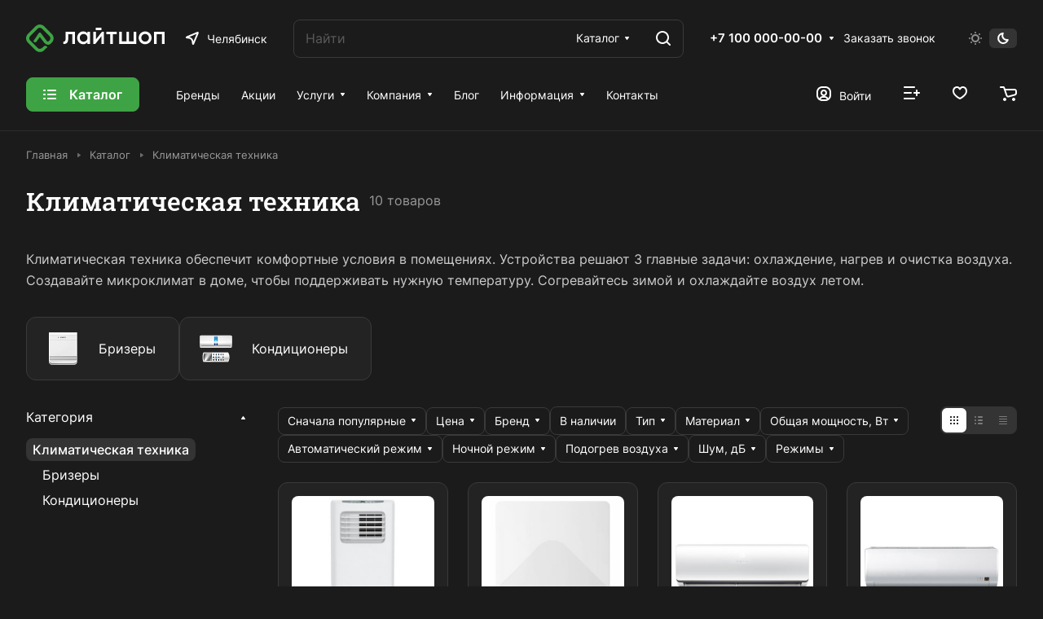

--- FILE ---
content_type: text/html; charset=UTF-8
request_url: http://net4work.ru/catalog/klimaticheskaya_tekhnika/
body_size: 63615
content:
<!DOCTYPE html>
<html xmlns="http://www.w3.org/1999/xhtml" xml:lang="ru" lang="ru" class="  ">
	<head>
		<title>Климатическая техника</title>
		<meta name="viewport" content="initial-scale=1.0, width=device-width" />
		<meta name="HandheldFriendly" content="true" />
		<meta name="yes" content="yes" />
		<meta name="apple-mobile-web-app-status-bar-style" content="black" />
		<meta name="SKYPE_TOOLBAR" content="SKYPE_TOOLBAR_PARSER_COMPATIBLE" />
		<meta http-equiv="Content-Type" content="text/html; charset=UTF-8" />
<meta name="keywords" content="Интернет-магазин, заказать, купить" />
<meta name="description" content="Интернет-магазин" />
<link href="/bitrix/js/ui/design-tokens/dist/ui.design-tokens.min.css?167742356222029"  rel="stylesheet" />
<link href="/bitrix/js/ui/fonts/opensans/ui.font.opensans.min.css?16774233252320"  rel="stylesheet" />
<link href="/bitrix/js/main/popup/dist/main.popup.bundle.min.css?168743826026598"  rel="stylesheet" />
<link href="/bitrix/cache/css/s2/aspro-lite/page_d47a602747fb5bb6a0585b19d22121d1/page_d47a602747fb5bb6a0585b19d22121d1_v1.css?176270047522118"  rel="stylesheet" />
<link href="/bitrix/cache/css/s2/aspro-lite/default_9388f6e7694228137aed43d7f49b6f34/default_9388f6e7694228137aed43d7f49b6f34_v1.css?17626848728832"  rel="stylesheet" />
<link href="/bitrix/cache/css/s2/aspro-lite/default_52b485d087d01b73e1d45c1c26518e07/default_52b485d087d01b73e1d45c1c26518e07_v1.css?17626848723281"  rel="stylesheet" />
<link href="/bitrix/cache/css/s2/aspro-lite/default_ab4335af9605869b9d1015c16c0b2087/default_ab4335af9605869b9d1015c16c0b2087_v1.css?176268487212847"  rel="stylesheet" />
<link href="/bitrix/cache/css/s2/aspro-lite/default_c341f55076a38ed3b58b5637ec9cff4e/default_c341f55076a38ed3b58b5637ec9cff4e_v1.css?176268487225032"  rel="stylesheet" />
<link href="/bitrix/cache/css/s2/aspro-lite/default_685caa27d8c3727db8072020756f7a44/default_685caa27d8c3727db8072020756f7a44_v1.css?17626848722156"  rel="stylesheet" />
<link href="/bitrix/cache/css/s2/aspro-lite/template_309d9d904597f85eceb2a63bf6901133/template_309d9d904597f85eceb2a63bf6901133_v1.css?1762684872235531"  data-template-style="true" rel="stylesheet" />
<script>if(!window.BX)window.BX={};if(!window.BX.message)window.BX.message=function(mess){if(typeof mess==='object'){for(let i in mess) {BX.message[i]=mess[i];} return true;}};</script>
<script>(window.BX||top.BX).message({'JS_CORE_LOADING':'Загрузка...','JS_CORE_NO_DATA':'- Нет данных -','JS_CORE_WINDOW_CLOSE':'Закрыть','JS_CORE_WINDOW_EXPAND':'Развернуть','JS_CORE_WINDOW_NARROW':'Свернуть в окно','JS_CORE_WINDOW_SAVE':'Сохранить','JS_CORE_WINDOW_CANCEL':'Отменить','JS_CORE_WINDOW_CONTINUE':'Продолжить','JS_CORE_H':'ч','JS_CORE_M':'м','JS_CORE_S':'с','JSADM_AI_HIDE_EXTRA':'Скрыть лишние','JSADM_AI_ALL_NOTIF':'Показать все','JSADM_AUTH_REQ':'Требуется авторизация!','JS_CORE_WINDOW_AUTH':'Войти','JS_CORE_IMAGE_FULL':'Полный размер'});</script>

<script src="/bitrix/js/main/core/core.min.js?1687438265219752"></script>

<script>BX.setJSList(['/bitrix/js/main/core/core_ajax.js','/bitrix/js/main/core/core_promise.js','/bitrix/js/main/polyfill/promise/js/promise.js','/bitrix/js/main/loadext/loadext.js','/bitrix/js/main/loadext/extension.js','/bitrix/js/main/polyfill/promise/js/promise.js','/bitrix/js/main/polyfill/find/js/find.js','/bitrix/js/main/polyfill/includes/js/includes.js','/bitrix/js/main/polyfill/matches/js/matches.js','/bitrix/js/ui/polyfill/closest/js/closest.js','/bitrix/js/main/polyfill/fill/main.polyfill.fill.js','/bitrix/js/main/polyfill/find/js/find.js','/bitrix/js/main/polyfill/matches/js/matches.js','/bitrix/js/main/polyfill/core/dist/polyfill.bundle.js','/bitrix/js/main/core/core.js','/bitrix/js/main/polyfill/intersectionobserver/js/intersectionobserver.js','/bitrix/js/main/lazyload/dist/lazyload.bundle.js','/bitrix/js/main/polyfill/core/dist/polyfill.bundle.js','/bitrix/js/main/parambag/dist/parambag.bundle.js']);
</script>
<script>(window.BX||top.BX).message({'pull_server_enabled':'N','pull_config_timestamp':'1684841392','pull_guest_mode':'N','pull_guest_user_id':'0'});(window.BX||top.BX).message({'PULL_OLD_REVISION':'Для продолжения корректной работы с сайтом необходимо перезагрузить страницу.'});</script>
<script>(window.BX||top.BX).message({'ADD_BASKET_PROPS_TITLE':'Выберите свойства, добавляемые в корзину','ADD_BASKET_PROPS_BUTTON_TITLE':'Выбрать'});</script>
<script>(window.BX||top.BX).message({'NOTICE_ADDED2CART':'В корзине','NOTICE_CLOSE':'Закрыть','NOTICE_MORE':'и ещё #COUNT# #PRODUCTS#','NOTICE_PRODUCT0':'товаров','NOTICE_PRODUCT1':'товар','NOTICE_PRODUCT2':'товара','NOTICE_ERROR':'Ошибка','NOTICE_REQUEST_ERROR':'Ошибка запроса','NOTICE_AUTHORIZED':'Вы успешно авторизовались','NOTICE_ADDED2COMPARE':'В сравнении','NOTICE_ADDED2FAVORITE':'В избранном','NOTICE_ADDED2SUBSCRIBE':'Вы подписались','NOTICE_REMOVED_FROM_COMPARE':'Удалено из сравнения','NOTICE_REMOVED_FROM_FAVORITE':'Удалено из избранного','NOTICE_REMOVED_FROM_SUBSCRIBE':'Удалено из подписки'});</script>
<script>(window.BX||top.BX).message({'CT_BST_SEARCH_BUTTON2':'Найти','SEARCH_IN_SITE_FULL':'По всему сайту','SEARCH_IN_SITE':'Везде','SEARCH_IN_CATALOG_FULL':'По каталогу','SEARCH_IN_CATALOG':'Каталог'});</script>
<script>(window.BX||top.BX).message({'LANGUAGE_ID':'ru','FORMAT_DATE':'MM/DD/YYYY','FORMAT_DATETIME':'MM/DD/YYYY H:MI:SS T','COOKIE_PREFIX':'BITRIX_SM','SERVER_TZ_OFFSET':'36000','UTF_MODE':'Y','SITE_ID':'s2','SITE_DIR':'/','USER_ID':'','SERVER_TIME':'1768680277','USER_TZ_OFFSET':'0','USER_TZ_AUTO':'Y','bitrix_sessid':'074dcb247216b38ca42c5835f81c0fcc'});</script>


<script  src="/bitrix/cache/js/s2/aspro-lite/kernel_main/kernel_main_v1.js?176268618187614"></script>
<script src="/bitrix/js/ui/dexie/dist/dexie3.bundle.min.js?167742332988295"></script>
<script src="/bitrix/js/main/core/core_ls.min.js?16774228817365"></script>
<script src="/bitrix/js/main/core/core_frame_cache.min.js?168743826511210"></script>
<script src="/bitrix/js/pull/protobuf/protobuf.min.js?167742293576433"></script>
<script src="/bitrix/js/pull/protobuf/model.min.js?167742293514190"></script>
<script src="/bitrix/js/rest/client/rest.client.min.js?16774229379240"></script>
<script src="/bitrix/js/pull/client/pull.client.min.js?168048295948309"></script>
<script src="/bitrix/js/main/ajax.min.js?167742288022194"></script>
<script src="/bitrix/js/main/popup/dist/main.popup.bundle.min.js?168743825265670"></script>
<script src="/bitrix/js/yandex.metrika/script.js?16959029836603"></script>
<script>BX.setJSList(['/bitrix/js/main/core/core_fx.js','/bitrix/js/main/pageobject/pageobject.js','/bitrix/js/main/core/core_window.js','/bitrix/templates/aspro-lite/components/aspro/smartseo.tags/lite/script.js','/bitrix/templates/aspro-lite/components/bitrix/news.list/landings_list/script.js','/bitrix/templates/aspro-lite/js/jquery.history.js','/bitrix/templates/aspro-lite/js/mobile.min.js','/bitrix/templates/aspro-lite/js/smart-filter.min.js','/bitrix/templates/aspro-lite/js/observer.js','/bitrix/templates/aspro-lite/js/lite.bootstrap.js','/bitrix/templates/aspro-lite/vendor/jquery.cookie.js','/bitrix/templates/aspro-lite/vendor/jquery.validate.min.js','/bitrix/templates/aspro-lite/vendor/js/ripple.js','/bitrix/templates/aspro-lite/js/detectmobilebrowser.js','/bitrix/templates/aspro-lite/js/matchMedia.js','/bitrix/templates/aspro-lite/js/jquery.actual.min.js','/bitrix/templates/aspro-lite/js/jquery-ui.min.js','/bitrix/templates/aspro-lite/js/jquery.plugin.min.js','/bitrix/templates/aspro-lite/js/jqModal.js','/bitrix/templates/aspro-lite/js/jquery.countdown.min.js','/bitrix/templates/aspro-lite/js/jquery.countdown-ru.js','/bitrix/templates/aspro-lite/js/scrollTabs.js','/bitrix/templates/aspro-lite/js/blocks/controls.js','/bitrix/templates/aspro-lite/js/blocks/dropdown-product.js','/bitrix/templates/aspro-lite/js/blocks/hint.js','/bitrix/templates/aspro-lite/js/blocks/tabs-history.js','/bitrix/templates/aspro-lite/js/general.js','/bitrix/templates/aspro-lite/js/custom.js','/bitrix/templates/aspro-lite/js/metrika.goals.min.js','/bitrix/templates/aspro-lite/js/logo.min.js','/bitrix/templates/aspro-lite/js/item-action.min.js','/bitrix/templates/aspro-lite/js/notice.min.js','/bitrix/templates/aspro-lite/js/scroll_to_top.min.js','/bitrix/components/bitrix/search.title/script.js','/bitrix/templates/aspro-lite/components/bitrix/search.title/corp/script.js','/bitrix/templates/aspro-lite/js/searchtitle.min.js','/bitrix/components/aspro/theme.selector.lite/templates/.default/script.js','/bitrix/templates/aspro-lite/components/bitrix/menu/header/script.js','/bitrix/templates/aspro-lite/components/bitrix/menu/left/script.js','/bitrix/templates/aspro-lite/components/bitrix/menu/bottom/script.js','/bitrix/components/aspro/developer.lite/templates/.default/script.js','/bitrix/components/aspro/marketing.popup.lite/templates/.default/script.js','/bitrix/templates/aspro-lite/js/jquery.inputmask.bundle.min.js','/bitrix/components/aspro/regionality.list.lite/templates/popup_regions/script.js','/bitrix/templates/aspro-lite/js/phones.js','/bitrix/templates/aspro-lite/components/bitrix/catalog.smart.filter/main_compact/script.js','/bitrix/templates/aspro-lite/js/jquery.alphanumeric.min.js','/bitrix/templates/aspro-lite/components/bitrix/catalog.section/catalog_block/script.js','/bitrix/templates/aspro-lite/js/select_offer_load.min.js','/bitrix/components/aspro/catalog.viewed.lite/templates/main/script.js','/bitrix/templates/aspro-lite/js/viewed.min.js','/bitrix/templates/aspro-lite/js/slider.swiper.min.js','/bitrix/templates/aspro-lite/vendor/js/carousel/swiper/swiper-bundle.min.js','/bitrix/templates/aspro-lite/components/bitrix/subscribe.edit/footer/script.js']);</script>
<script>BX.setCSSList(['/bitrix/templates/aspro-lite/components/bitrix/catalog/main/style.css','/bitrix/templates/aspro-lite/components/bitrix/catalog.section.list/.default/style.css','/bitrix/templates/aspro-lite/css/landings-list.min.css','/bitrix/components/aspro/smartseo.content/templates/.default/style.css','/bitrix/templates/aspro-lite/css/filter-panel.min.css','/bitrix/templates/aspro-lite/css/animation/animation_ext.min.css','/bitrix/templates/aspro-lite/css/smart-filter.min.css','/bitrix/templates/aspro-lite/css/fonts/inter/css/inter.min.css','/bitrix/templates/aspro-lite/css/fonts/roboto-slab/css/roboto-slab.min.css','/bitrix/templates/aspro-lite/css/lite.bootstrap.css','/bitrix/templates/aspro-lite/vendor/css/ripple.css','/bitrix/templates/aspro-lite/css/buttons.css','/bitrix/templates/aspro-lite/css/svg.css','/bitrix/templates/aspro-lite/css/header.css','/bitrix/templates/aspro-lite/css/footer.css','/bitrix/templates/aspro-lite/css/mobile-header.css','/bitrix/templates/aspro-lite/css/mobile-menu.css','/bitrix/templates/aspro-lite/css/header-fixed.css','/bitrix/templates/aspro-lite/css/page-title-breadcrumb-pagination.css','/bitrix/templates/aspro-lite/css/social-icons.css','/bitrix/templates/aspro-lite/css/left-menu.css','/bitrix/templates/aspro-lite/css/tabs.css','/bitrix/templates/aspro-lite/css/bg-banner.css','/bitrix/templates/aspro-lite/css/item-views.css','/bitrix/templates/aspro-lite/css/blocks/countdown.css','/bitrix/templates/aspro-lite/css/blocks/cross.css','/bitrix/templates/aspro-lite/css/blocks/dark-light-theme.css','/bitrix/templates/aspro-lite/css/blocks/flexbox.css','/bitrix/templates/aspro-lite/css/blocks/grid-list.css','/bitrix/templates/aspro-lite/css/blocks/hint.css','/bitrix/templates/aspro-lite/css/blocks/images.css','/bitrix/templates/aspro-lite/css/blocks/line-block.css','/bitrix/templates/aspro-lite/css/blocks/mobile-scrolled.css','/bitrix/templates/aspro-lite/css/blocks/popup.css','/bitrix/templates/aspro-lite/css/blocks/prices.css','/bitrix/templates/aspro-lite/css/blocks/scroller.css','/bitrix/templates/aspro-lite/css/blocks/social-list.css','/bitrix/templates/aspro-lite/css/blocks/sticker.css','/bitrix/templates/aspro-lite/css/blocks/sticky.css','/bitrix/templates/.default/ajax/ajax.css','/bitrix/templates/aspro-lite/css/item-action.min.css','/bitrix/templates/aspro-lite/css/notice.min.css','/bitrix/templates/aspro-lite/css/scroll_to_top.min.css','/bitrix/templates/aspro-lite/components/bitrix/search.title/corp/style.css','/bitrix/components/aspro/theme.selector.lite/templates/.default/style.css','/bitrix/templates/aspro-lite/components/bitrix/menu/header/style.css','/bitrix/templates/aspro-lite/components/bitrix/breadcrumb/main/style.css','/bitrix/templates/aspro-lite/components/bitrix/menu/bottom/style.css','/bitrix/components/aspro/developer.lite/templates/.default/style.css','/bitrix/components/aspro/marketing.popup.lite/templates/.default/style.css','/bitrix/templates/aspro-lite/styles.css','/bitrix/templates/aspro-lite/template_styles.css','/bitrix/templates/aspro-lite/css/form.css','/bitrix/templates/aspro-lite/css/colored.css','/bitrix/templates/aspro-lite/css/responsive.css','/bitrix/templates/aspro-lite/css/custom.css','/bitrix/templates/aspro-lite/css/chip.min.css','/bitrix/templates/aspro-lite/css/dropdown-select.min.css','/bitrix/templates/aspro-lite/css/regions.min.css','/bitrix/templates/aspro-lite/components/bitrix/catalog.smart.filter/main_compact/style.css','/bitrix/templates/aspro-lite/css/toggle-panel.min.css','/bitrix/templates/aspro-lite/components/bitrix/catalog.section/catalog_block/style.css','/bitrix/templates/aspro-lite/css/catalog.min.css','/bitrix/templates/aspro-lite/css/catalog-block.min.css','/bitrix/templates/aspro-lite/css/rating.min.css','/bitrix/components/aspro/catalog.viewed.lite/templates/main/style.css','/bitrix/templates/aspro-lite/vendor/css/carousel/swiper/swiper-bundle.min.css','/bitrix/templates/aspro-lite/css/slider.swiper.min.css','/bitrix/templates/aspro-lite/css/slider.min.css','/bitrix/templates/aspro-lite/css/blocks/prices.min.css','/bitrix/templates/aspro-lite/css/blocks/sticker.min.css','/bitrix/templates/aspro-lite/css/bottom-icons-panel.css']);</script>
<script>if (Intl && Intl.DateTimeFormat) document.cookie="BITRIX_SM_TZ="+Intl.DateTimeFormat().resolvedOptions().timeZone+"; path=/; expires=Fri, 01 Jan 2027 00:00:00 +1000";</script>
        <script>
            window.counters = [];
        </script>
        
<script>
					(function () {
						"use strict";

						var counter = function ()
						{
							var cookie = (function (name) {
								var parts = ("; " + document.cookie).split("; " + name + "=");
								if (parts.length == 2) {
									try {return JSON.parse(decodeURIComponent(parts.pop().split(";").shift()));}
									catch (e) {}
								}
							})("BITRIX_CONVERSION_CONTEXT_s2");

							if (cookie && cookie.EXPIRE >= BX.message("SERVER_TIME"))
								return;

							var request = new XMLHttpRequest();
							request.open("POST", "/bitrix/tools/conversion/ajax_counter.php", true);
							request.setRequestHeader("Content-type", "application/x-www-form-urlencoded");
							request.send(
								"SITE_ID="+encodeURIComponent("s2")+
								"&sessid="+encodeURIComponent(BX.bitrix_sessid())+
								"&HTTP_REFERER="+encodeURIComponent(document.referrer)
							);
						};

						if (window.frameRequestStart === true)
							BX.addCustomEvent("onFrameDataReceived", counter);
						else
							BX.ready(counter);
					})();
				</script>
<script>BX.message({'JS_REQUIRED':'Заполните это поле!','JS_FORMAT':'Неверный формат!','JS_FILE_EXT':'Недопустимое расширение файла!','JS_PASSWORD_COPY':'Пароли не совпадают!','JS_PASSWORD_LENGTH':'Минимум 6 символов!','JS_ERROR':'Неверно заполнено поле!','JS_FILE_SIZE':'Максимальный размер 5мб!','JS_FILE_BUTTON_NAME':'Выберите файл','JS_FILE_DEFAULT':'Файл не найден','JS_DATE':'Некорректная дата!','JS_DATETIME':'Некорректная дата/время!','JS_REQUIRED_LICENSES':'Согласитесь с условиями','S_CALLBACK':'Заказать звонок','S_QUESTION':'Задать вопрос','S_ASK_QUESTION':'Задать вопрос','S_FEEDBACK':'Оставить отзыв','ERROR_INCLUDE_MODULE_DIGITAL_TITLE':'Ошибка подключения модуля &laquo;Аспро: ЛайтШоп&raquo;','ERROR_INCLUDE_MODULE_DIGITAL_TEXT':'Ошибка подключения модуля &laquo;Аспро: ЛайтШоп&raquo;.<br />Пожалуйста установите модуль и повторите попытку','S_SERVICES':'Наши услуги','S_SERVICES_SHORT':'Услуги','S_TO_ALL_SERVICES':'Все услуги','S_CATALOG':'Каталог товаров','S_CATALOG_SHORT':'Каталог','S_TO_ALL_CATALOG':'Весь каталог','S_CATALOG_FAVORITES':'Наши товары','S_CATALOG_FAVORITES_SHORT':'Товары','S_NEWS':'Новости','S_TO_ALL_NEWS':'Все новости','S_COMPANY':'О компании','S_OTHER':'Прочее','S_CONTENT':'Контент','T_JS_ARTICLE':'Артикул: ','T_JS_NAME':'Наименование: ','T_JS_PRICE':'Цена: ','T_JS_QUANTITY':'Количество: ','T_JS_SUMM':'Сумма: ','FANCY_CLOSE':'Закрыть','FANCY_NEXT':'Вперед','FANCY_PREV':'Назад','CUSTOM_COLOR_CHOOSE':'Выбрать','CUSTOM_COLOR_CANCEL':'Отмена','S_MOBILE_MENU':'Меню','DIGITAL_T_MENU_BACK':'Назад','DIGITAL_T_MENU_CALLBACK':'Обратная связь','DIGITAL_T_MENU_CONTACTS_TITLE':'Будьте на связи','TITLE_BASKET':'В корзине товаров на #SUMM#','BASKET_SUMM':'#SUMM#','EMPTY_BASKET':'Корзина пуста','TITLE_BASKET_EMPTY':'Корзина пуста','BASKET':'Корзина','SEARCH_TITLE':'Поиск','SOCIAL_TITLE':'Оставайтесь на связи','LOGIN':'Войти','MY_CABINET':'Кабинет','SUBSCRIBE_TITLE':'Будьте всегда в курсе','HEADER_SCHEDULE':'Время работы','SEO_TEXT':'SEO описание','COMPANY_IMG':'Картинка компании','COMPANY_TEXT':'Описание компании','JS_RECAPTCHA_ERROR':'Пройдите проверку','JS_PROCESSING_ERROR':'Согласитесь с условиями!','CONFIG_SAVE_SUCCESS':'Настройки сохранены','CONFIG_SAVE_FAIL':'Ошибка сохранения настроек','CLEAR_FILE':'Отменить','ALL_SECTIONS_PROJECT':'Все проекты','RELOAD_PAGE':'Обновить страницу','REFRESH':'Поменять картинку','RECAPTCHA_TEXT':'Подтвердите, что вы не робот','SHOW':'Еще','HIDE':'Скрыть','FILTER_EXPAND_VALUES':'Показать все','FILTER_HIDE_VALUES':'Свернуть','COUNTDOWN_SEC':'сек','COUNTDOWN_MIN':'мин','COUNTDOWN_HOUR':'час','COUNTDOWN_DAY0':'дн','COUNTDOWN_DAY1':'дн','COUNTDOWN_DAY2':'дн','COUNTDOWN_WEAK0':'Недель','COUNTDOWN_WEAK1':'Неделя','COUNTDOWN_WEAK2':'Недели','COUNTDOWN_MONTH0':'Месяцев','COUNTDOWN_MONTH1':'Месяц','COUNTDOWN_MONTH2':'Месяца','COUNTDOWN_YEAR0':'Лет','COUNTDOWN_YEAR1':'Год','COUNTDOWN_YEAR2':'Года','COUNTDOWN_COMPACT_SEC':'с','COUNTDOWN_COMPACT_MIN':'м','COUNTDOWN_COMPACT_HOUR':'ч','COUNTDOWN_COMPACT_DAY':'д','COUNTDOWN_COMPACT_WEAK':'н','COUNTDOWN_COMPACT_MONTH':'м','COUNTDOWN_COMPACT_YEAR0':'л','COUNTDOWN_COMPACT_YEAR1':'г','BASKET_PRINT_BUTTON':'Распечатать','BASKET_CLEAR_ALL_BUTTON':'Очистить','BASKET_QUICK_ORDER_BUTTON':'Быстрый заказ','BASKET_CONTINUE_BUTTON':'Продолжить покупки','BASKET_ORDER_BUTTON':'Оформить заказ','SHARE_BUTTON':'Поделиться','BASKET_CHANGE_TITLE':'Ваш заказ','BASKET_CHANGE_LINK':'Изменить','MORE_INFO_SKU':'Купить','ITEM_ECONOMY':'Экономия','ITEM_ARTICLE':'Артикул: ','JS_FORMAT_ORDER':'имеет неверный формат','JS_BASKET_COUNT_TITLE':'В корзине товаров на SUMM','POPUP_VIDEO':'Видео','POPUP_GIFT_TEXT':'Нашли что-то особенное? Намекните другу о подарке!','ORDER_FIO_LABEL':'Ф.И.О.','ORDER_PHONE_LABEL':'Телефон','ORDER_REGISTER_BUTTON':'Регистрация','PRICES_TYPE':'Варианты цен','FILTER_HELPER_VALUES':' знач.','SHOW_MORE_SCU_MAIN':'Еще #COUNT#','SHOW_MORE_SCU_1':'предложение','SHOW_MORE_SCU_2':'предложения','SHOW_MORE_SCU_3':'предложений','PARENT_ITEM_NOT_FOUND':'Не найден основной товар для услуги в корзине. Обновите страницу и попробуйте снова.','S_FAVORITE':'Избранное','S_COMPARE':'Сравнение'})</script>
<style>html {--border-radius:8px;--theme-base-color:#3ea344;--theme-base-opacity-color:#3ea3441a;--theme-more-color:#3ea344;--theme-outer-border-radius:12px;--theme-text-transform:none;--theme-letter-spacing:normal;--theme-button-font-size:0%;--theme-button-padding-2px:0%;--theme-button-padding-1px:0%;--theme-more-color-hue:124;--theme-more-color-saturation:45%;--theme-more-color-lightness:44%;--theme-base-color-hue:124;--theme-base-color-saturation:45%;--theme-base-color-lightness:44%;--theme-lightness-hover-diff:6%;}</style>
<style>html {font-size:16px;--theme-font-family:Inter;--theme-font-title-family:Roboto Slab;--theme-font-title-weight:500;}</style>
<style>html {--theme-page-width: 1500px;--theme-page-width-padding: 32px}</style>

			<script data-skip-moving="true" src="/bitrix/js/main/jquery/jquery-3.6.0.min.js"></script>
			<script data-skip-moving="true" src="/bitrix/templates/aspro-lite/js/speed.min.js?=1682379897"></script>
		
<link href="/bitrix/templates/aspro-lite/css/print.min.css?168237989812929" data-template-style="true" rel="stylesheet" media="print">
<script>window.lazySizesConfig = window.lazySizesConfig || {};lazySizesConfig.loadMode = 1;lazySizesConfig.expand = 200;lazySizesConfig.expFactor = 1;lazySizesConfig.hFac = 0.1;window.lazySizesConfig.loadHidden = false;</script>
<script src="/bitrix/templates/aspro-lite/vendor/lazysizes.min.js" data-skip-moving="true" defer=""></script>
<script src="/bitrix/templates/aspro-lite/vendor/ls.unveilhooks.min.js" data-skip-moving="true" defer=""></script>
<link rel="shortcut icon" href="/favicon.ico" type="image/x-icon" />
<link rel="apple-touch-icon" sizes="180x180" href="/include/apple-touch-icon.png" />
<meta property="og:title" content="Климатическая техника" />
<meta property="og:type" content="website" />
<meta property="og:image" content="http://net4work.ru/logo.png" />
<link rel="image_src" href="http://net4work.ru/logo.png"  />
<meta property="og:url" content="http://net4work.ru/catalog/klimaticheskaya_tekhnika/" />
<meta property="og:description" content="Интернет-магазин" />
<script>window[window.dataLayerName] = window[window.dataLayerName] || [];</script>



<script  src="/bitrix/cache/js/s2/aspro-lite/template_97be5eee0b7e5413643b1769dab486ed/template_97be5eee0b7e5413643b1769dab486ed_v1.js?1762684872411357"></script>
<script  src="/bitrix/cache/js/s2/aspro-lite/page_9a69dc8115c010e382c665ba090dfb41/page_9a69dc8115c010e382c665ba090dfb41_v1.js?176268487231763"></script>
<script  src="/bitrix/cache/js/s2/aspro-lite/default_318497e45553bd978252eafac109e38d/default_318497e45553bd978252eafac109e38d_v1.js?17626848721684"></script>
<script  src="/bitrix/cache/js/s2/aspro-lite/default_8154d2240cab099fcfd6038e41d62b26/default_8154d2240cab099fcfd6038e41d62b26_v1.js?17626848721114"></script>
<script  src="/bitrix/cache/js/s2/aspro-lite/default_f3f57b5a34bb11b61cb820902ba905c4/default_f3f57b5a34bb11b61cb820902ba905c4_v1.js?176268487227723"></script>
<script  src="/bitrix/cache/js/s2/aspro-lite/default_8fecef81e827586bd05134f76fc130e6/default_8fecef81e827586bd05134f76fc130e6_v1.js?17626848723141"></script>
<script  src="/bitrix/cache/js/s2/aspro-lite/default_3841e3100f589e790487bd098356256e/default_3841e3100f589e790487bd098356256e_v1.js?1762684872148240"></script>
<script  src="/bitrix/cache/js/s2/aspro-lite/default_3360317bb6c27a22e6ea95192e369d57/default_3360317bb6c27a22e6ea95192e369d57_v1.js?1762684872721"></script>
<script>var _ba = _ba || []; _ba.push(["aid", "29a1c857bf470e2b4333f58f287ecb38"]); _ba.push(["host", "net4work.ru"]); (function() {var ba = document.createElement("script"); ba.type = "text/javascript"; ba.async = true;ba.src = (document.location.protocol == "https:" ? "https://" : "http://") + "bitrix.info/ba.js";var s = document.getElementsByTagName("script")[0];s.parentNode.insertBefore(ba, s);})();</script>


				<style>html {--header-height:161px;}</style>	</head>
	<body class=" site_s2   side_left hide_menu_page region_confirm_normal header_fill_ fixed_y mfixed_y mfixed_view_always title_position_left mmenu_leftside mheader-v1 footer-v1 fill_bg_ header-v2 title-v1 bottom-icons-panel_y with_order with_cabinet with_phones theme-dark" id="main" data-site="/">
		<div class="bx_areas"></div>

		
		<div id="panel"></div>


												<script data-skip-moving="true">
			var solutionName = 'arLiteOptions';
			var arAsproOptions = window[solutionName] = ({});
			var arAsproCounters = {};
			var arBasketItems = {};
		</script>
		<script src="/bitrix/templates/aspro-lite/js/setTheme.php?site_id=s2&site_dir=/" data-skip-moving="true"></script>
		<script>
		
		if(arAsproOptions.SITE_ADDRESS){
			arAsproOptions.SITE_ADDRESS = arAsproOptions.SITE_ADDRESS.replace(/'/g, "");
		}
		
		window.basketJSParams = window.basketJSParams || [];
				BX.message({'MIN_ORDER_PRICE_TEXT':'<b>Минимальная сумма заказа #PRICE#<\/b><br/>Пожалуйста, добавьте еще товаров в корзину','LICENSES_TEXT':'Продолжая, вы соглашаетесь с <a href=\"/include/licenses_detail.php\" target=\"_blank\">политикой конфиденциальности<\/a>','OFFER_TEXT':'Продолжая, вы соглашаетесь с <a href=\"/include/offer_detail.php\" target=\"_blank\">публичной офертой<\/a>'});
		arAsproOptions.PAGES.FRONT_PAGE = window[solutionName].PAGES.FRONT_PAGE = "";
		arAsproOptions.PAGES.BASKET_PAGE = window[solutionName].PAGES.BASKET_PAGE = "";
		arAsproOptions.PAGES.ORDER_PAGE = window[solutionName].PAGES.ORDER_PAGE = "";
		arAsproOptions.PAGES.PERSONAL_PAGE = window[solutionName].PAGES.PERSONAL_PAGE = "";
		arAsproOptions.PAGES.CATALOG_PAGE = window[solutionName].PAGES.CATALOG_PAGE = "1";
		</script>
		<!--'start_frame_cache_options-block'-->			<script>
			var arAsproCounters = {'BASKET':{'ITEMS':[],'COUNT':'0','TITLE':'Корзина пуста'},'DELAY':{'ITEMS':[],'COUNT':'0'},'NOT_AVAILABLE':{'ITEMS':[],'COUNT':'0'},'COMPARE':{'ITEMS':[],'COUNT':'0','TITLE':'Список сравниваемых элементов'},'FAVORITE':{'ITEMS':[],'COUNT':'0','TITLE':'Избранные товары'},'SUBSCRIBE':{'ITEMS':[],'COUNT':'0','TITLE':'Подписка на товары'}};
			</script>
			<!--'end_frame_cache_options-block'-->
		<div class="body  hover_">
			<div class="body_media"></div>

						<div class="headers-container">				
				<div class="title-v1" data-ajax-block="HEADER" data-ajax-callback="headerInit">
										
<header class="header_2 header header--with_regions  ">
	<div class="header__inner  header__inner--paddings">

		
		<div class="header__top-part  header__top-part--longer part-with-search" data-ajax-load-block="HEADER_TOP_PART">
							
			<div class="header__top-inner part-with-search__inner">

				<div class="header__top-item">
					<div class="line-block line-block--40">
												<div class="logo  line-block__item no-shrinked">
							<!--'start_frame_cache_header-buffered-logo1'--><a class="menu-light-icon-fill banner-light-icon-fill" href="/"><svg width="171" height="34" viewBox="0 0 171 34" fill="none" xmlns="http://www.w3.org/2000/svg">
<path class="fill-dark-light" fill-rule="evenodd" clip-rule="evenodd" d="M48.761 8.95702V17.507C48.8584 18.5076 48.6153 19.5118 48.071 20.357C47.8115 20.6329 47.4811 20.832 47.116 20.9325C46.7508 21.0331 46.3651 21.0311 46.001 20.927V23.957C46.786 24.0939 47.5915 24.0546 48.3594 23.8418C49.1273 23.6291 49.8383 23.2483 50.441 22.727C51.4803 21.727 52.0003 20.037 52.001 17.657V12.077H57.001V23.957H60.241V8.95702H48.761ZM75.754 11.057C75.1587 10.2322 74.3665 9.56948 73.4495 9.12932C72.5325 8.68915 71.5198 8.48552 70.504 8.537C69.5131 8.52498 68.5308 8.7218 67.6211 9.11464C66.7114 9.50748 65.8946 10.0875 65.224 10.817C63.8172 12.3426 63.0362 14.3418 63.0362 16.417C63.0362 18.4922 63.8172 20.4914 65.224 22.017C65.892 22.7512 66.7078 23.3357 67.6178 23.7321C68.5278 24.1285 69.5114 24.3278 70.504 24.317C71.5229 24.3675 72.538 24.1603 73.4556 23.7146C74.3732 23.2689 75.1637 22.599 75.754 21.767V23.927H78.994V8.927H75.754V11.057ZM66.274 16.427C66.2547 15.7929 66.3644 15.1614 66.5965 14.571C66.8285 13.9805 67.1781 13.4433 67.624 12.992C68.5352 12.1162 69.7501 11.627 71.014 11.627C72.2779 11.627 73.4927 12.1162 74.404 12.992C75.2717 13.9254 75.754 15.1526 75.754 16.427C75.754 17.7014 75.2717 18.9286 74.404 19.862C73.4927 20.7379 72.2779 21.227 71.014 21.227C69.7501 21.227 68.5352 20.7379 67.624 19.862C67.178 19.4106 66.8283 18.8732 66.5963 18.2826C66.3642 17.6919 66.2545 17.0603 66.274 16.426V16.427ZM93.009 6.98302V3.94501H85.984V6.98302H93.009ZM86.173 18.437V8.95801H82.993V23.958H85.483L93.005 14.418V23.958H96.185V8.95801H93.7L86.173 18.437ZM99 8.95702V12.077H103.983V23.957H107.223V12.077H111.988V8.95702H99ZM132.75 20.897H127.11V8.95702H123.87V20.897H118.23V8.95702H114.99V23.957H135.99V8.95702H132.75V20.897ZM152.592 22.036C153.709 20.9315 154.471 19.5187 154.78 17.9786C155.089 16.4384 154.932 14.8411 154.327 13.391C153.723 11.941 152.7 10.7043 151.389 9.83936C150.077 8.97442 148.538 8.5206 146.967 8.53601C145.926 8.51635 144.892 8.70831 143.928 9.10023C142.964 9.49216 142.089 10.0759 141.357 10.816C139.877 12.3082 139.047 14.3245 139.047 16.426C139.047 18.5275 139.877 20.5439 141.357 22.036C142.861 23.4987 144.877 24.3171 146.975 24.3171C149.074 24.3171 151.089 23.4987 152.594 22.036H152.592ZM142.287 16.426C142.269 15.7988 142.379 15.1744 142.611 14.5914C142.844 14.0084 143.193 13.4791 143.637 13.036C144.529 12.1702 145.724 11.686 146.967 11.686C148.21 11.686 149.405 12.1702 150.297 13.036C151.164 13.9518 151.647 15.1649 151.647 16.426C151.647 17.6871 151.164 18.9002 150.297 19.816C149.405 20.6818 148.21 21.166 146.967 21.166C145.724 21.166 144.529 20.6818 143.637 19.816C143.193 19.3727 142.844 18.8433 142.613 18.2604C142.381 17.6774 142.271 17.0531 142.289 16.426H142.287ZM157.992 8.95702V23.957H161.232V12.017H167.745V23.957H170.985V8.95702H157.994H157.992Z" fill="#222222"/>
<path class="fill-theme-svg" fill-rule="evenodd" clip-rule="evenodd" d="M31.8051 22.3273C31.4001 22.8167 30.9624 23.2781 30.495 23.7083C30.0364 24.1772 29.4786 24.5374 28.8625 24.7623C28.2465 24.9873 27.5879 25.0714 26.9351 25.0083C24.3851 24.9813 22.455 22.5933 22.455 22.5933L17.015 15.4713C17.015 15.4713 14.355 19.0203 13.025 20.9583C11.755 22.8173 10.005 22.0433 8.95496 20.5423L15.605 10.7723C15.7486 10.5242 15.955 10.3182 16.2034 10.175C16.4517 10.0318 16.7333 9.95643 17.02 9.95643C17.3067 9.95643 17.5883 10.0318 17.8367 10.175C18.085 10.3182 18.2914 10.5242 18.4351 10.7723C18.4351 10.7723 25.0551 19.6793 25.4351 20.1723C25.5889 20.4458 25.8197 20.668 26.0989 20.8113C26.378 20.9546 26.6931 21.0127 27.005 20.9783C27.7377 20.8531 28.3916 20.4442 28.825 19.8403C29.5695 19.093 29.9875 18.0811 29.9875 17.0263C29.9875 15.9714 29.5695 14.9596 28.825 14.2123L19.825 5.21229C19.0908 4.46513 18.0924 4.03662 17.045 4.01928C16.5175 4.01243 15.9941 4.11218 15.5061 4.31254C15.0181 4.5129 14.5755 4.80974 14.205 5.18528L5.18506 14.1983C4.44048 14.9465 4.02246 15.9592 4.02246 17.0148C4.02246 18.0704 4.44048 19.083 5.18506 19.8313L14.205 28.8433C14.5657 29.2182 14.9994 29.5154 15.4791 29.7168C15.9589 29.9182 16.4747 30.0194 16.995 30.0143C18.755 29.9853 19.965 28.8833 21.525 27.2963C24.125 24.6503 26.385 27.8583 26.385 27.8583L26.395 27.8703L22.345 31.7963C20.9282 33.2078 19.0099 34.0003 17.01 34.0003C15.0101 34.0003 13.0918 33.2078 11.675 31.7963L2.20496 22.3273C0.793062 20.9142 0 18.9984 0 17.0008C0 15.0032 0.793062 13.0874 2.20496 11.6743L11.675 2.20529C12.376 1.50373 13.2086 0.947726 14.1252 0.569257C15.0419 0.190787 16.0243 -0.00266753 17.016 2.7781e-05C18.0077 0.00272309 18.9891 0.201512 19.9037 0.584958C20.8182 0.968405 21.6479 1.52893 22.345 2.23428L31.8051 11.6953C33.2091 13.1083 33.9971 15.0193 33.9971 17.0113C33.9971 19.0032 33.2091 20.9143 31.8051 22.3273V22.3273Z" fill="#5B7FFF"/>
</svg></a><!--'end_frame_cache_header-buffered-logo1'-->						</div>
					</div>
				</div>

														<div class="header__top-item icon-block--with_icon">
						<!--'start_frame_cache_header-regionality-block1'-->							<div class="regions dropdown-select" title="Регион">
			<div class="regions__chooser dropdown-select__title fill-theme-parent light-opacity-hover color-theme-hover js_city_chooser animate-load" data-event="jqm" data-name="city_chooser" data-param-url="%2Fcatalog%2Fklimaticheskaya_tekhnika%2F" data-param-form_id="city_chooser">
				<i class="svg inline region dropdown-select__icon-left fill-theme-target banner-light-icon-fill fill-dark-light-block" aria-hidden="true"><svg width="17" height="16"><use xlink:href="/bitrix/templates/aspro-lite/images/svg/header_icons.svg#region-17-16"></use></svg></i>									<span class="regions__name color-theme-hover font_14 banner-light-text menu-light-text">Челябинск</span>
							</div>
					</div>
			<!--'end_frame_cache_header-regionality-block1'-->					</div>
				
								
			<div class="header__top-item header__search header__search--limited " data-ajax-load-block="HEADER_TOGGLE_SEARCH">
				
																				<div class="">
										<div class="search-wrapper relative">
		<div id="title-search">
			<form action="/catalog/" class="search search--hastype">
				<button class="search-input-close btn-close fill-dark-light-block" type="button">
					<i class="svg inline clear " aria-hidden="true"><svg width="16" height="16"><use xlink:href="/bitrix/templates/aspro-lite/images/svg/header_icons.svg#close-16-16"></use></svg></i>				</button>
				<div class="search-input-div">
					<input class="search-input font_16 banner-light-text form-control" id="title-search-input" type="text" name="q" value="" placeholder="Найти" size="40" maxlength="50" autocomplete="off" />
				</div>
				
				<div class="search-button-div">
					<button class="btn btn--no-rippple btn-clear-search fill-dark-light-block banner-light-icon-fill light-opacity-hover" type="reset" name="rs">
						<i class="svg inline clear " aria-hidden="true"><svg width="9" height="9"><use xlink:href="/bitrix/templates/aspro-lite/images/svg/header_icons.svg#close-9-9"></use></svg></i>					</button>

											<div class="dropdown-select dropdown-select--with-dropdown searchtype">
							<input type="hidden" name="type" value="catalog" />

							<div class="dropdown-select__title font_14 font_large fill-dark-light banner-light-text">
								<span>Каталог</span>
								<i class="svg inline dropdown-select__icon-down banner-light-icon-fill" aria-hidden="true"><svg width="7" height="5"><use xlink:href="/bitrix/templates/aspro-lite/images/svg/arrows.svg#down-7-5"></use></svg></i>							</div>

							<div class="dropdown-select__list dropdown-menu-wrapper" role="menu">
								<!--noindex-->
								<div class="dropdown-menu-inner rounded-x">
									<div class="dropdown-select__list-item font_15">
										<span class="dropdown-menu-item dark_link" data-type="all">
											<span>По всему сайту</span>
										</span>
									</div>
									<div class="dropdown-select__list-item font_15">
										<span class="dropdown-menu-item color_222 dropdown-menu-item--current" data-type="catalog">
											<span>По каталогу</span>
										</span>
									</div>
								</div>
								<!--/noindex-->
							</div>
						</div>
					
					<button class="btn btn-search btn--no-rippple fill-dark-light-block banner-light-icon-fill light-opacity-hover" type="submit" name="s" value="Найти">
						<i class="svg inline search " aria-hidden="true"><svg width="18" height="18"><use xlink:href="/bitrix/templates/aspro-lite/images/svg/header_icons.svg#search-18-18"></use></svg></i>					</button>
				</div>
			</form>
		</div>
	</div>

<script>
	var jsControl = new JCTitleSearch2({
		//'WAIT_IMAGE': '/bitrix/themes/.default/images/wait.gif',
		'AJAX_PAGE' : '/catalog/klimaticheskaya_tekhnika/',
		'CONTAINER_ID': 'title-search',
		'INPUT_ID': 'title-search-input',
		'INPUT_ID_TMP': 'title-search-input',
		'MIN_QUERY_LEN': 2
	});
</script>								</div>
													
				
			</div>


			
												
			<div class="header__top-item no-shrinked " data-ajax-load-block="HEADER_TOGGLE_PHONE">
				
												<div class="">
								<div class="phones">
																		<div class="phones__phones-wrapper">
																												<!--'start_frame_cache_header-allphones-block1'-->		
								<div class="phones__inner phones__inner--with_dropdown phones__inner--big fill-theme-parent">
				<a class="phones__phone-link phones__phone-first dark_link banner-light-text menu-light-text icon-block__name" href="tel:+71000000000">+7 100 000-00-00</a>
									<div class="phones__dropdown ">
						<div class="dropdown dropdown--relative">
																							<div class="phones__phone-more dropdown__item color-theme-hover dropdown__item--first ">
									<a class="phones__phone-link dark_link " rel="nofollow" href="tel:+71000000000">+7 100 000-00-00<span class="phones__phone-descript phones__dropdown-title">Отдел продаж</span></a>
								</div>
																							<div class="phones__phone-more dropdown__item color-theme-hover  ">
									<a class="phones__phone-link dark_link " rel="nofollow" href="tel:+71000000001">+7 100 000-00-01<span class="phones__phone-descript phones__dropdown-title">Бухгалтерия</span></a>
								</div>
																							<div class="phones__phone-more dropdown__item color-theme-hover  dropdown__item--last">
									<a class="phones__phone-link dark_link " rel="nofollow" href="tel:+71000000002">+7 100 000-00-02<span class="phones__phone-descript phones__dropdown-title">Директор</span></a>
								</div>
														<div class="phones__dropdown-item callback-item">
								<div class="animate-load btn btn-default btn-wide btn-sm" data-event="jqm" data-param-id="13" data-name="callback">
									Заказать звонок								</div>
							</div>
						</div>
						<div class="dropdown dropdown--relative">
																					<div class="phones__dropdown-item">
													<div class="email__title phones__dropdown-title">
						E-mail					</div>
								<div class="phones__dropdown-value">
										<div>
											<div>
							<a class="dark_link" href="mailto:info@chel.net4work.ru">info@chel.net4work.ru</a>
						</div>
										</div>
				</div>

									</div>
																									<div class="phones__dropdown-item">
				
									<div class="address__title phones__dropdown-title">
						Адрес					</div>
				
				<div class="phones__dropdown-value">
										<div class="address__text font_short  address__text--large ">
						Челябинск, ул. Лермонтова 21, 3 этаж, офис 4					</div>
				</div>

									</div>
																														<div class="phones__dropdown-item">
			
							<div class="schedule__title phones__dropdown-title">
					Режим работы				</div>
			
			<div class="phones__dropdown-value">
								<div class="schedule__text  ">
											Пн - Вс: 11.00 - 19.00									</div>
			</div>

							</div>
														

	<!-- noindex -->
			<div class="phones__dropdown-item social-item">
	
	<div class="social">
		<ul class="social__items social__items--md social__items--type-color social__items--grid">
																																	<li class="social__item grid-list__item hover_blink vkontakte ">
							<a class="social__link shine" href="http://vkontakte.ru/aspro74" target="_blank" rel="nofollow" title="ВКонтакте"></a>
						</li>
																																																			<li class="social__item grid-list__item hover_blink twitter ">
							<a class="social__link shine" href="http://twitter.com/aspro_ru" target="_blank" rel="nofollow" title="Twitter"></a>
						</li>
																																																			<li class="social__item grid-list__item hover_blink telegram ">
							<a class="social__link shine" href="https://t.me/aspro_ru" target="_blank" rel="nofollow" title="Telegram"></a>
						</li>
																																												<li class="social__item grid-list__item hover_blink youtube ">
							<a class="social__link shine" href="https://www.youtube.com/channel/UCvNfOlv6ELNl95oi_Q8xooA" target="_blank" rel="nofollow" title="YouTube"></a>
						</li>
																																																																																									</ul>

			</div>

			</div>
		<!-- /noindex -->
						</div>
					</div>
					<span class="more-arrow banner-light-icon-fill menu-light-icon-fill fill-dark-light-block">
						<i class="svg inline " aria-hidden="true"><svg width="7" height="5"><use xlink:href="/bitrix/templates/aspro-lite/images/svg/arrows.svg#down-7-5"></use></svg></i>											</span>
							</div>
										<!--'end_frame_cache_header-allphones-block1'-->													</div>

																			<div>
											<div class="phones__callback light-opacity-hover animate-load dark_link banner-light-text menu-light-text hide-1200" data-event="jqm" data-param-id="13" data-name="callback">
												Заказать звонок											</div>
										</div>
																	</div>
							</div>
						
				
			</div>


			
												
												
			<div class="header__top-item " data-ajax-load-block="HEADER_TOGGLE_THEME_SELECTOR">
				
												<div class="header-theme-selector">
								<div id="theme-selector--g0" class="theme-selector" title="Включить светлое оформление">
	<div class="theme-selector__inner">
		<div class="theme-selector__items">
			<div class="theme-selector__item theme-selector__item--light">
				<div class="theme-selector__item-icon"><i class="svg inline light-16-16" aria-hidden="true"><svg width="16" height="16"><use xlink:href="/bitrix/components/aspro/theme.selector.lite/templates/.default/images/svg/icons.svg#light-16-16"></use></svg></i></div>
			</div>
			<div class="theme-selector__item theme-selector__item--dark current">
				<div class="theme-selector__item-icon"><i class="svg inline dark-14-14" aria-hidden="true"><svg width="14" height="14"><use xlink:href="/bitrix/components/aspro/theme.selector.lite/templates/.default/images/svg/icons.svg#dark-14-14"></use></svg></i></div>
			</div>
		</div>
	</div>
	<script>
	BX.message({
		TS_T_light: 'Включить темное оформление',
		TS_T_dark: 'Включить светлое оформление',
	});

	new JThemeSelector(
		'g0', 
		{'CACHE_TYPE':'A'}, {'RAND':'g0','SIGNED_PARAMS':'YToyOntzOjEwOiJDQUNIRV9UWVBFIjtzOjE6IkEiO3M6MTE6In5DQUNIRV9UWVBFIjtzOjE6IkEiO30=.41282513965664ad3f6050908ef2f2480419363dae3859007b744706690f0ece','LANGUAGE_ID':'ru','SITE_ID':'s2','COLOR':'dark','TEMPLATE':'.default'}	);
	</script>
</div>							</div>
						
				
			</div>


			
			</div>
					</div>

		
		
		<div class="header__main-part  "  data-ajax-load-block="HEADER_MAIN_PART">

			
			<div class="header__main-inner relative">

									<div class="header__main-item header__burger">
						<nav class="mega-menu">
								<div class="catalog_icons_">
		<div class="header-menu__wrapper">
											<div class="header-menu__item unvisible header-menu__item--first header-menu__item--last header-menu__item--dropdown header-menu__item--wide active">
					<a class="header-menu__link--only-catalog fill-use-fff btn btn-default btn--no-rippple  " href="/catalog/">
													<i class="svg inline " aria-hidden="true"><svg width="16" height="16"><use xlink:href="/bitrix/templates/aspro-lite/images/svg/header_icons.svg#burger-16-16"></use></svg></i>												<span class="header-menu__title font_14">
							Каталог						</span>
											</a>
																<div class="header-menu__dropdown-menu dropdown-menu-wrapper dropdown-menu-wrapper--visible ">
							<div class="dropdown-menu-inner rounded-x ">

								
																	<div class="header-menu__wide-limiter scrollbar">
								
																																				<div class="header-menu__wide-right-part">
											<div class="side_banners">
					<div class="side_banners__item">
									<a class="dark_link" href="/catalog/obuv/">
									<div  class="lazyload side_banners__item-img rounded-x" style="background: url(/upload/iblock/0ff/ie7vy5aypg9vl5peshw0vsux1nbdpteh.jpg) no-repeat center;"></div>
									</a>
							</div>
			</div>										</div>
																	
								<ul class="header-menu__dropdown-menu-inner  header-menu__dropdown-menu--grids">
																													<li class="header-menu__dropdown-item count_ header-menu__dropdown-item--with-dropdown has_img header-menu__dropdown-item--img-LEFT">
                <div class="header-menu__dropdown-item-img  header-menu__dropdown-item-img--LEFT">
				<div class="header-menu__dropdown-item-img-inner">
                    <a href="/catalog/tovary-dlya-doma-i-dachi/">
                                                    <img class="lazyload "  src="[data-uri]" data-src="/upload/resize_cache/iblock/adc/56_56_0/3r0hregrxjyr6qsvhrbz0eidktv026vf.png" alt="Товары для дома и дачи" title="Товары для дома и дачи" />
                                            </a>
				</div>
            </div>
            
    <div class="header-menu__wide-item-wrapper">
        <a class="font_16 font_weight--500 dark_link switcher-title header-menu__wide-child-link fill-theme-hover" href="/catalog/tovary-dlya-doma-i-dachi/">
            <span>Товары для дома и дачи</span>
                            <i class="svg inline  header-menu__wide-submenu-right-arrow fill-dark-light-block only_more_items" aria-hidden="true"><svg width="7" height="5"><use xlink:href="/bitrix/templates/aspro-lite/images/svg/arrows.svg#down-7-5"></use></svg></i>                    </a>
                                <ul class="header-menu__wide-submenu">
                                                        <li class=" header-menu__wide-submenu-item   " >
                        <span class="header-menu__wide-submenu-item-inner">
                            <a class="font_15 dark_link fill-theme-hover fill-dark-light-block header-menu__wide-child-link" href="/catalog/tovary-dlya-doma-i-dachi/tekstil/">
                                <span class="header-menu__wide-submenu-item-name">Текстиль</span>                                                            </a>
                                                    </span>
                    </li>
                                                                            <li class=" header-menu__wide-submenu-item   " >
                        <span class="header-menu__wide-submenu-item-inner">
                            <a class="font_15 dark_link fill-theme-hover fill-dark-light-block header-menu__wide-child-link" href="/catalog/tovary-dlya-doma-i-dachi/dekor/">
                                <span class="header-menu__wide-submenu-item-name">Декор</span>                                                            </a>
                                                    </span>
                    </li>
                                                                            <li class=" header-menu__wide-submenu-item   " >
                        <span class="header-menu__wide-submenu-item-inner">
                            <a class="font_15 dark_link fill-theme-hover fill-dark-light-block header-menu__wide-child-link" href="/catalog/tovary-dlya-doma-i-dachi/posuda/">
                                <span class="header-menu__wide-submenu-item-name">Посуда</span>                                                            </a>
                                                    </span>
                    </li>
                                                                            <li class=" header-menu__wide-submenu-item   " >
                        <span class="header-menu__wide-submenu-item-inner">
                            <a class="font_15 dark_link fill-theme-hover fill-dark-light-block header-menu__wide-child-link" href="/catalog/tovary-dlya-doma-i-dachi/inventar/">
                                <span class="header-menu__wide-submenu-item-name">Инвентарь</span>                                                            </a>
                                                    </span>
                    </li>
                                                                            <li class=" header-menu__wide-submenu-item header-menu__wide-submenu-item--last header-menu__wide-submenu-item--with-dropdown " >
                        <span class="header-menu__wide-submenu-item-inner">
                            <a class="font_15 dark_link fill-theme-hover fill-dark-light-block header-menu__wide-child-link" href="/catalog/tovary-dlya-doma-i-dachi/osveshchenie/">
                                <span class="header-menu__wide-submenu-item-name">Освещение</span>&nbsp;&nbsp;&nbsp;&nbsp;&nbsp;&nbsp;<span class="toggle_block"><i class="svg inline down header-menu__wide-submenu-right-arrow menu-arrow bg-opacity-theme-target fill-theme-target " aria-hidden="true"><svg width="7" height="5"><use xlink:href="/bitrix/templates/aspro-lite/images/svg/arrows.svg#down-7-5"></use></svg></i></span>
                                                                                                    <i class="svg inline  header-menu__wide-submenu-right-arrow fill-dark-light-block only_more_items" aria-hidden="true"><svg width="7" height="5"><use xlink:href="/bitrix/templates/aspro-lite/images/svg/arrows.svg#down-7-5"></use></svg></i>                                                            </a>
                                                            <div class="submenu-wrapper" style="display:none">
                                    <ul class="header-menu__wide-submenu">
                                                                                    <li class="header-menu__wide-submenu-item ">
                                                <span class="header-menu__wide-submenu-item-inner">
                                                    <a class="font_14 dark_link header-menu__wide-child-link" href="/catalog/tovary-dlya-doma-i-dachi/osveshchenie/lyustry/"><span class="header-menu__wide-submenu-item-name">Люстры</span></a>
                                                </span>
                                            </li>
                                                                                    <li class="header-menu__wide-submenu-item ">
                                                <span class="header-menu__wide-submenu-item-inner">
                                                    <a class="font_14 dark_link header-menu__wide-child-link" href="/catalog/tovary-dlya-doma-i-dachi/osveshchenie/svetilniki/"><span class="header-menu__wide-submenu-item-name">Светильники</span></a>
                                                </span>
                                            </li>
                                                                                    <li class="header-menu__wide-submenu-item ">
                                                <span class="header-menu__wide-submenu-item-inner">
                                                    <a class="font_14 dark_link header-menu__wide-child-link" href="/catalog/tovary-dlya-doma-i-dachi/osveshchenie/fonari/"><span class="header-menu__wide-submenu-item-name">Фонари</span></a>
                                                </span>
                                            </li>
                                                                            </ul>
                                </div>
                                                    </span>
                    </li>
                                                                </ul>
            </div>
</li>																													<li class="header-menu__dropdown-item count_ header-menu__dropdown-item--with-dropdown has_img header-menu__dropdown-item--img-LEFT">
                <div class="header-menu__dropdown-item-img  header-menu__dropdown-item-img--LEFT">
				<div class="header-menu__dropdown-item-img-inner">
                    <a href="/catalog/stroitelstvo-i-remont/">
                                                    <img class="lazyload "  src="[data-uri]" data-src="/upload/resize_cache/iblock/c6a/56_56_0/lse66o4fyoadrd98xcnlprym8s19udn5.png" alt="Строительство и ремонт" title="Строительство и ремонт" />
                                            </a>
				</div>
            </div>
            
    <div class="header-menu__wide-item-wrapper">
        <a class="font_16 font_weight--500 dark_link switcher-title header-menu__wide-child-link fill-theme-hover" href="/catalog/stroitelstvo-i-remont/">
            <span>Строительство и ремонт</span>
                            <i class="svg inline  header-menu__wide-submenu-right-arrow fill-dark-light-block only_more_items" aria-hidden="true"><svg width="7" height="5"><use xlink:href="/bitrix/templates/aspro-lite/images/svg/arrows.svg#down-7-5"></use></svg></i>                    </a>
                                <ul class="header-menu__wide-submenu">
                                                        <li class=" header-menu__wide-submenu-item  header-menu__wide-submenu-item--with-dropdown " >
                        <span class="header-menu__wide-submenu-item-inner">
                            <a class="font_15 dark_link fill-theme-hover fill-dark-light-block header-menu__wide-child-link" href="/catalog/stroitelstvo-i-remont/instrumenty/">
                                <span class="header-menu__wide-submenu-item-name">Инструменты</span>&nbsp;&nbsp;&nbsp;&nbsp;&nbsp;&nbsp;<span class="toggle_block"><i class="svg inline down header-menu__wide-submenu-right-arrow menu-arrow bg-opacity-theme-target fill-theme-target " aria-hidden="true"><svg width="7" height="5"><use xlink:href="/bitrix/templates/aspro-lite/images/svg/arrows.svg#down-7-5"></use></svg></i></span>
                                                                                                    <i class="svg inline  header-menu__wide-submenu-right-arrow fill-dark-light-block only_more_items" aria-hidden="true"><svg width="7" height="5"><use xlink:href="/bitrix/templates/aspro-lite/images/svg/arrows.svg#down-7-5"></use></svg></i>                                                            </a>
                                                            <div class="submenu-wrapper" style="display:none">
                                    <ul class="header-menu__wide-submenu">
                                                                                    <li class="header-menu__wide-submenu-item ">
                                                <span class="header-menu__wide-submenu-item-inner">
                                                    <a class="font_14 dark_link header-menu__wide-child-link" href="/catalog/stroitelstvo-i-remont/instrumenty/elektroinstrumenty/"><span class="header-menu__wide-submenu-item-name">Электроинструменты</span></a>
                                                </span>
                                            </li>
                                                                                    <li class="header-menu__wide-submenu-item ">
                                                <span class="header-menu__wide-submenu-item-inner">
                                                    <a class="font_14 dark_link header-menu__wide-child-link" href="/catalog/stroitelstvo-i-remont/instrumenty/pily/"><span class="header-menu__wide-submenu-item-name">Пилы</span></a>
                                                </span>
                                            </li>
                                                                                    <li class="header-menu__wide-submenu-item ">
                                                <span class="header-menu__wide-submenu-item-inner">
                                                    <a class="font_14 dark_link header-menu__wide-child-link" href="/catalog/stroitelstvo-i-remont/instrumenty/nabory-instrumentov/"><span class="header-menu__wide-submenu-item-name">Наборы инструментов</span></a>
                                                </span>
                                            </li>
                                                                                    <li class="header-menu__wide-submenu-item ">
                                                <span class="header-menu__wide-submenu-item-inner">
                                                    <a class="font_14 dark_link header-menu__wide-child-link" href="/catalog/stroitelstvo-i-remont/instrumenty/raskhodnye-materialy-i-osnastka/"><span class="header-menu__wide-submenu-item-name">Расходные материалы и оснастка</span></a>
                                                </span>
                                            </li>
                                                                            </ul>
                                </div>
                                                    </span>
                    </li>
                                                                            <li class=" header-menu__wide-submenu-item  header-menu__wide-submenu-item--with-dropdown " >
                        <span class="header-menu__wide-submenu-item-inner">
                            <a class="font_15 dark_link fill-theme-hover fill-dark-light-block header-menu__wide-child-link" href="/catalog/stroitelstvo-i-remont/otdelochnye-materialy/">
                                <span class="header-menu__wide-submenu-item-name">Отделочные материалы</span>&nbsp;&nbsp;&nbsp;&nbsp;&nbsp;&nbsp;<span class="toggle_block"><i class="svg inline down header-menu__wide-submenu-right-arrow menu-arrow bg-opacity-theme-target fill-theme-target " aria-hidden="true"><svg width="7" height="5"><use xlink:href="/bitrix/templates/aspro-lite/images/svg/arrows.svg#down-7-5"></use></svg></i></span>
                                                                                                    <i class="svg inline  header-menu__wide-submenu-right-arrow fill-dark-light-block only_more_items" aria-hidden="true"><svg width="7" height="5"><use xlink:href="/bitrix/templates/aspro-lite/images/svg/arrows.svg#down-7-5"></use></svg></i>                                                            </a>
                                                            <div class="submenu-wrapper" style="display:none">
                                    <ul class="header-menu__wide-submenu">
                                                                                    <li class="header-menu__wide-submenu-item ">
                                                <span class="header-menu__wide-submenu-item-inner">
                                                    <a class="font_14 dark_link header-menu__wide-child-link" href="/catalog/stroitelstvo-i-remont/otdelochnye-materialy/stenovye-paneli/"><span class="header-menu__wide-submenu-item-name">Стеновые панели</span></a>
                                                </span>
                                            </li>
                                                                                    <li class="header-menu__wide-submenu-item ">
                                                <span class="header-menu__wide-submenu-item-inner">
                                                    <a class="font_14 dark_link header-menu__wide-child-link" href="/catalog/stroitelstvo-i-remont/otdelochnye-materialy/napolnye-pokrytiya/"><span class="header-menu__wide-submenu-item-name">Напольные покрытия</span></a>
                                                </span>
                                            </li>
                                                                                    <li class="header-menu__wide-submenu-item ">
                                                <span class="header-menu__wide-submenu-item-inner">
                                                    <a class="font_14 dark_link header-menu__wide-child-link" href="/catalog/stroitelstvo-i-remont/otdelochnye-materialy/oboi/"><span class="header-menu__wide-submenu-item-name">Обои</span></a>
                                                </span>
                                            </li>
                                                                                    <li class="header-menu__wide-submenu-item ">
                                                <span class="header-menu__wide-submenu-item-inner">
                                                    <a class="font_14 dark_link header-menu__wide-child-link" href="/catalog/stroitelstvo-i-remont/otdelochnye-materialy/klei/"><span class="header-menu__wide-submenu-item-name">Клеи</span></a>
                                                </span>
                                            </li>
                                                                            </ul>
                                </div>
                                                    </span>
                    </li>
                                                                            <li class=" header-menu__wide-submenu-item header-menu__wide-submenu-item--last header-menu__wide-submenu-item--with-dropdown " >
                        <span class="header-menu__wide-submenu-item-inner">
                            <a class="font_15 dark_link fill-theme-hover fill-dark-light-block header-menu__wide-child-link" href="/catalog/stroitelstvo-i-remont/santekhnika/">
                                <span class="header-menu__wide-submenu-item-name">Сантехника</span>&nbsp;&nbsp;&nbsp;&nbsp;&nbsp;&nbsp;<span class="toggle_block"><i class="svg inline down header-menu__wide-submenu-right-arrow menu-arrow bg-opacity-theme-target fill-theme-target " aria-hidden="true"><svg width="7" height="5"><use xlink:href="/bitrix/templates/aspro-lite/images/svg/arrows.svg#down-7-5"></use></svg></i></span>
                                                                                                    <i class="svg inline  header-menu__wide-submenu-right-arrow fill-dark-light-block only_more_items" aria-hidden="true"><svg width="7" height="5"><use xlink:href="/bitrix/templates/aspro-lite/images/svg/arrows.svg#down-7-5"></use></svg></i>                                                            </a>
                                                            <div class="submenu-wrapper" style="display:none">
                                    <ul class="header-menu__wide-submenu">
                                                                                    <li class="header-menu__wide-submenu-item ">
                                                <span class="header-menu__wide-submenu-item-inner">
                                                    <a class="font_14 dark_link header-menu__wide-child-link" href="/catalog/stroitelstvo-i-remont/santekhnika/vanny/"><span class="header-menu__wide-submenu-item-name">Ванны</span></a>
                                                </span>
                                            </li>
                                                                                    <li class="header-menu__wide-submenu-item ">
                                                <span class="header-menu__wide-submenu-item-inner">
                                                    <a class="font_14 dark_link header-menu__wide-child-link" href="/catalog/stroitelstvo-i-remont/santekhnika/dushevye_kabiny/"><span class="header-menu__wide-submenu-item-name">Душевые кабины</span></a>
                                                </span>
                                            </li>
                                                                                    <li class="header-menu__wide-submenu-item ">
                                                <span class="header-menu__wide-submenu-item-inner">
                                                    <a class="font_14 dark_link header-menu__wide-child-link" href="/catalog/stroitelstvo-i-remont/santekhnika/smesiteli/"><span class="header-menu__wide-submenu-item-name">Смесители</span></a>
                                                </span>
                                            </li>
                                                                                    <li class="header-menu__wide-submenu-item ">
                                                <span class="header-menu__wide-submenu-item-inner">
                                                    <a class="font_14 dark_link header-menu__wide-child-link" href="/catalog/stroitelstvo-i-remont/santekhnika/unitazy/"><span class="header-menu__wide-submenu-item-name">Унитазы</span></a>
                                                </span>
                                            </li>
                                                                            </ul>
                                </div>
                                                    </span>
                    </li>
                                                                </ul>
            </div>
</li>																													<li class="header-menu__dropdown-item count_ header-menu__dropdown-item--with-dropdown has_img header-menu__dropdown-item--img-LEFT">
                <div class="header-menu__dropdown-item-img  header-menu__dropdown-item-img--LEFT">
				<div class="header-menu__dropdown-item-img-inner">
                    <a href="/catalog/elektronika/">
                                                    <img class="lazyload "  src="[data-uri]" data-src="/upload/resize_cache/iblock/499/56_56_0/6tyy5353w7e7t2fagqv238lj0beug0fh.png" alt="Электроника" title="Электроника" />
                                            </a>
				</div>
            </div>
            
    <div class="header-menu__wide-item-wrapper">
        <a class="font_16 font_weight--500 dark_link switcher-title header-menu__wide-child-link fill-theme-hover" href="/catalog/elektronika/">
            <span>Электроника</span>
                            <i class="svg inline  header-menu__wide-submenu-right-arrow fill-dark-light-block only_more_items" aria-hidden="true"><svg width="7" height="5"><use xlink:href="/bitrix/templates/aspro-lite/images/svg/arrows.svg#down-7-5"></use></svg></i>                    </a>
                                <ul class="header-menu__wide-submenu">
                                                        <li class=" header-menu__wide-submenu-item  header-menu__wide-submenu-item--with-dropdown " >
                        <span class="header-menu__wide-submenu-item-inner">
                            <a class="font_15 dark_link fill-theme-hover fill-dark-light-block header-menu__wide-child-link" href="/catalog/elektronika/telefony/">
                                <span class="header-menu__wide-submenu-item-name">Телефоны и смарт-часы</span>&nbsp;&nbsp;&nbsp;&nbsp;&nbsp;&nbsp;<span class="toggle_block"><i class="svg inline down header-menu__wide-submenu-right-arrow menu-arrow bg-opacity-theme-target fill-theme-target " aria-hidden="true"><svg width="7" height="5"><use xlink:href="/bitrix/templates/aspro-lite/images/svg/arrows.svg#down-7-5"></use></svg></i></span>
                                                                                                    <i class="svg inline  header-menu__wide-submenu-right-arrow fill-dark-light-block only_more_items" aria-hidden="true"><svg width="7" height="5"><use xlink:href="/bitrix/templates/aspro-lite/images/svg/arrows.svg#down-7-5"></use></svg></i>                                                            </a>
                                                            <div class="submenu-wrapper" style="display:none">
                                    <ul class="header-menu__wide-submenu">
                                                                                    <li class="header-menu__wide-submenu-item ">
                                                <span class="header-menu__wide-submenu-item-inner">
                                                    <a class="font_14 dark_link header-menu__wide-child-link" href="/catalog/elektronika/telefony/smartfony/"><span class="header-menu__wide-submenu-item-name">Смартфоны</span></a>
                                                </span>
                                            </li>
                                                                                    <li class="header-menu__wide-submenu-item ">
                                                <span class="header-menu__wide-submenu-item-inner">
                                                    <a class="font_14 dark_link header-menu__wide-child-link" href="/catalog/elektronika/telefony/smart-chasy/"><span class="header-menu__wide-submenu-item-name">Смарт-часы</span></a>
                                                </span>
                                            </li>
                                                                                    <li class="header-menu__wide-submenu-item ">
                                                <span class="header-menu__wide-submenu-item-inner">
                                                    <a class="font_14 dark_link header-menu__wide-child-link" href="/catalog/elektronika/telefony/aksessuary_phone/"><span class="header-menu__wide-submenu-item-name">Аксессуары</span></a>
                                                </span>
                                            </li>
                                                                            </ul>
                                </div>
                                                    </span>
                    </li>
                                                                            <li class=" header-menu__wide-submenu-item  header-menu__wide-submenu-item--with-dropdown " >
                        <span class="header-menu__wide-submenu-item-inner">
                            <a class="font_15 dark_link fill-theme-hover fill-dark-light-block header-menu__wide-child-link" href="/catalog/elektronika/igry_i_pristavki/">
                                <span class="header-menu__wide-submenu-item-name">Игры и приставки</span>&nbsp;&nbsp;&nbsp;&nbsp;&nbsp;&nbsp;<span class="toggle_block"><i class="svg inline down header-menu__wide-submenu-right-arrow menu-arrow bg-opacity-theme-target fill-theme-target " aria-hidden="true"><svg width="7" height="5"><use xlink:href="/bitrix/templates/aspro-lite/images/svg/arrows.svg#down-7-5"></use></svg></i></span>
                                                                                                    <i class="svg inline  header-menu__wide-submenu-right-arrow fill-dark-light-block only_more_items" aria-hidden="true"><svg width="7" height="5"><use xlink:href="/bitrix/templates/aspro-lite/images/svg/arrows.svg#down-7-5"></use></svg></i>                                                            </a>
                                                            <div class="submenu-wrapper" style="display:none">
                                    <ul class="header-menu__wide-submenu">
                                                                                    <li class="header-menu__wide-submenu-item ">
                                                <span class="header-menu__wide-submenu-item-inner">
                                                    <a class="font_14 dark_link header-menu__wide-child-link" href="/catalog/elektronika/igry_i_pristavki/konsoli/"><span class="header-menu__wide-submenu-item-name">Консоли</span></a>
                                                </span>
                                            </li>
                                                                                    <li class="header-menu__wide-submenu-item ">
                                                <span class="header-menu__wide-submenu-item-inner">
                                                    <a class="font_14 dark_link header-menu__wide-child-link" href="/catalog/elektronika/igry_i_pristavki/igry/"><span class="header-menu__wide-submenu-item-name">Игры</span></a>
                                                </span>
                                            </li>
                                                                                    <li class="header-menu__wide-submenu-item ">
                                                <span class="header-menu__wide-submenu-item-inner">
                                                    <a class="font_14 dark_link header-menu__wide-child-link" href="/catalog/elektronika/igry_i_pristavki/aksessuary_game/"><span class="header-menu__wide-submenu-item-name">Аксессуары</span></a>
                                                </span>
                                            </li>
                                                                            </ul>
                                </div>
                                                    </span>
                    </li>
                                                                            <li class=" header-menu__wide-submenu-item  header-menu__wide-submenu-item--with-dropdown " >
                        <span class="header-menu__wide-submenu-item-inner">
                            <a class="font_15 dark_link fill-theme-hover fill-dark-light-block header-menu__wide-child-link" href="/catalog/elektronika/televizory/">
                                <span class="header-menu__wide-submenu-item-name">Телевизоры</span>&nbsp;&nbsp;&nbsp;&nbsp;&nbsp;&nbsp;<span class="toggle_block"><i class="svg inline down header-menu__wide-submenu-right-arrow menu-arrow bg-opacity-theme-target fill-theme-target " aria-hidden="true"><svg width="7" height="5"><use xlink:href="/bitrix/templates/aspro-lite/images/svg/arrows.svg#down-7-5"></use></svg></i></span>
                                                                                                    <i class="svg inline  header-menu__wide-submenu-right-arrow fill-dark-light-block only_more_items" aria-hidden="true"><svg width="7" height="5"><use xlink:href="/bitrix/templates/aspro-lite/images/svg/arrows.svg#down-7-5"></use></svg></i>                                                            </a>
                                                            <div class="submenu-wrapper" style="display:none">
                                    <ul class="header-menu__wide-submenu">
                                                                                    <li class="header-menu__wide-submenu-item ">
                                                <span class="header-menu__wide-submenu-item-inner">
                                                    <a class="font_14 dark_link header-menu__wide-child-link" href="/catalog/elektronika/televizory/full_hd_televizory/"><span class="header-menu__wide-submenu-item-name">FULL HD-телевизоры</span></a>
                                                </span>
                                            </li>
                                                                                    <li class="header-menu__wide-submenu-item ">
                                                <span class="header-menu__wide-submenu-item-inner">
                                                    <a class="font_14 dark_link header-menu__wide-child-link" href="/catalog/elektronika/televizory/smart_televizory/"><span class="header-menu__wide-submenu-item-name">Смарт-телевизоры</span></a>
                                                </span>
                                            </li>
                                                                            </ul>
                                </div>
                                                    </span>
                    </li>
                                                                            <li class=" header-menu__wide-submenu-item header-menu__wide-submenu-item--last header-menu__wide-submenu-item--with-dropdown " >
                        <span class="header-menu__wide-submenu-item-inner">
                            <a class="font_15 dark_link fill-theme-hover fill-dark-light-block header-menu__wide-child-link" href="/catalog/elektronika/audiotekhnika/">
                                <span class="header-menu__wide-submenu-item-name">Аудиотехника</span>&nbsp;&nbsp;&nbsp;&nbsp;&nbsp;&nbsp;<span class="toggle_block"><i class="svg inline down header-menu__wide-submenu-right-arrow menu-arrow bg-opacity-theme-target fill-theme-target " aria-hidden="true"><svg width="7" height="5"><use xlink:href="/bitrix/templates/aspro-lite/images/svg/arrows.svg#down-7-5"></use></svg></i></span>
                                                                                                    <i class="svg inline  header-menu__wide-submenu-right-arrow fill-dark-light-block only_more_items" aria-hidden="true"><svg width="7" height="5"><use xlink:href="/bitrix/templates/aspro-lite/images/svg/arrows.svg#down-7-5"></use></svg></i>                                                            </a>
                                                            <div class="submenu-wrapper" style="display:none">
                                    <ul class="header-menu__wide-submenu">
                                                                                    <li class="header-menu__wide-submenu-item ">
                                                <span class="header-menu__wide-submenu-item-inner">
                                                    <a class="font_14 dark_link header-menu__wide-child-link" href="/catalog/elektronika/audiotekhnika/akustika/"><span class="header-menu__wide-submenu-item-name">Акустика</span></a>
                                                </span>
                                            </li>
                                                                                    <li class="header-menu__wide-submenu-item ">
                                                <span class="header-menu__wide-submenu-item-inner">
                                                    <a class="font_14 dark_link header-menu__wide-child-link" href="/catalog/elektronika/audiotekhnika/naushniki/"><span class="header-menu__wide-submenu-item-name">Наушники</span></a>
                                                </span>
                                            </li>
                                                                            </ul>
                                </div>
                                                    </span>
                    </li>
                                                                </ul>
            </div>
</li>																													<li class="header-menu__dropdown-item count_ header-menu__dropdown-item--with-dropdown has_img header-menu__dropdown-item--img-LEFT">
                <div class="header-menu__dropdown-item-img  header-menu__dropdown-item-img--LEFT">
				<div class="header-menu__dropdown-item-img-inner">
                    <a href="/catalog/odezhda/">
                                                    <img class="lazyload "  src="[data-uri]" data-src="/upload/resize_cache/iblock/7f9/56_56_0/qqtj03kfa77z2cbc3ifzs8wayf1t6xnj.png" alt="Одежда" title="Одежда" />
                                            </a>
				</div>
            </div>
            
    <div class="header-menu__wide-item-wrapper">
        <a class="font_16 font_weight--500 dark_link switcher-title header-menu__wide-child-link fill-theme-hover" href="/catalog/odezhda/">
            <span>Одежда</span>
                            <i class="svg inline  header-menu__wide-submenu-right-arrow fill-dark-light-block only_more_items" aria-hidden="true"><svg width="7" height="5"><use xlink:href="/bitrix/templates/aspro-lite/images/svg/arrows.svg#down-7-5"></use></svg></i>                    </a>
                                <ul class="header-menu__wide-submenu">
                                                        <li class=" header-menu__wide-submenu-item   " >
                        <span class="header-menu__wide-submenu-item-inner">
                            <a class="font_15 dark_link fill-theme-hover fill-dark-light-block header-menu__wide-child-link" href="/catalog/odezhda/zhenskaya_odezhda/">
                                <span class="header-menu__wide-submenu-item-name">Женская одежда</span>                                                            </a>
                                                    </span>
                    </li>
                                                                            <li class=" header-menu__wide-submenu-item   " >
                        <span class="header-menu__wide-submenu-item-inner">
                            <a class="font_15 dark_link fill-theme-hover fill-dark-light-block header-menu__wide-child-link" href="/catalog/odezhda/muzhskaya_odezhda/">
                                <span class="header-menu__wide-submenu-item-name">Мужская одежда</span>                                                            </a>
                                                    </span>
                    </li>
                                                                            <li class=" header-menu__wide-submenu-item   " >
                        <span class="header-menu__wide-submenu-item-inner">
                            <a class="font_15 dark_link fill-theme-hover fill-dark-light-block header-menu__wide-child-link" href="/catalog/odezhda/detskaya-odezhda/">
                                <span class="header-menu__wide-submenu-item-name">Детская одежда</span>                                                            </a>
                                                    </span>
                    </li>
                                                                            <li class=" header-menu__wide-submenu-item header-menu__wide-submenu-item--last  " >
                        <span class="header-menu__wide-submenu-item-inner">
                            <a class="font_15 dark_link fill-theme-hover fill-dark-light-block header-menu__wide-child-link" href="/catalog/odezhda/spetsodezhda/">
                                <span class="header-menu__wide-submenu-item-name">Спецодежда</span>                                                            </a>
                                                    </span>
                    </li>
                                                                </ul>
            </div>
</li>																													<li class="header-menu__dropdown-item count_ header-menu__dropdown-item--with-dropdown has_img header-menu__dropdown-item--img-LEFT">
                <div class="header-menu__dropdown-item-img  header-menu__dropdown-item-img--LEFT">
				<div class="header-menu__dropdown-item-img-inner">
                    <a href="/catalog/obuv/">
                                                    <img class="lazyload "  src="[data-uri]" data-src="/upload/resize_cache/iblock/509/56_56_0/udh0xhei81w3sopfb4bwyc46a7leugzs.png" alt="Обувь" title="Обувь" />
                                            </a>
				</div>
            </div>
            
    <div class="header-menu__wide-item-wrapper">
        <a class="font_16 font_weight--500 dark_link switcher-title header-menu__wide-child-link fill-theme-hover" href="/catalog/obuv/">
            <span>Обувь</span>
                            <i class="svg inline  header-menu__wide-submenu-right-arrow fill-dark-light-block only_more_items" aria-hidden="true"><svg width="7" height="5"><use xlink:href="/bitrix/templates/aspro-lite/images/svg/arrows.svg#down-7-5"></use></svg></i>                    </a>
                                <ul class="header-menu__wide-submenu">
                                                        <li class=" header-menu__wide-submenu-item   " >
                        <span class="header-menu__wide-submenu-item-inner">
                            <a class="font_15 dark_link fill-theme-hover fill-dark-light-block header-menu__wide-child-link" href="/catalog/obuv/zhenskaya_obuv/">
                                <span class="header-menu__wide-submenu-item-name">Женская обувь</span>                                                            </a>
                                                    </span>
                    </li>
                                                                            <li class=" header-menu__wide-submenu-item   " >
                        <span class="header-menu__wide-submenu-item-inner">
                            <a class="font_15 dark_link fill-theme-hover fill-dark-light-block header-menu__wide-child-link" href="/catalog/obuv/muzhskaya_obuv/">
                                <span class="header-menu__wide-submenu-item-name">Мужская обувь</span>                                                            </a>
                                                    </span>
                    </li>
                                                                            <li class=" header-menu__wide-submenu-item   " >
                        <span class="header-menu__wide-submenu-item-inner">
                            <a class="font_15 dark_link fill-theme-hover fill-dark-light-block header-menu__wide-child-link" href="/catalog/obuv/obuv_dlya_devochek/">
                                <span class="header-menu__wide-submenu-item-name">Обувь для девочек</span>                                                            </a>
                                                    </span>
                    </li>
                                                                            <li class=" header-menu__wide-submenu-item header-menu__wide-submenu-item--last  " >
                        <span class="header-menu__wide-submenu-item-inner">
                            <a class="font_15 dark_link fill-theme-hover fill-dark-light-block header-menu__wide-child-link" href="/catalog/obuv/obuv_dlya_malchikov/">
                                <span class="header-menu__wide-submenu-item-name">Обувь для мальчиков</span>                                                            </a>
                                                    </span>
                    </li>
                                                                </ul>
            </div>
</li>																													<li class="header-menu__dropdown-item count_ header-menu__dropdown-item--with-dropdown has_img header-menu__dropdown-item--img-LEFT">
                <div class="header-menu__dropdown-item-img  header-menu__dropdown-item-img--LEFT">
				<div class="header-menu__dropdown-item-img-inner">
                    <a href="/catalog/kosmetika_i_parfyumeriya/">
                                                    <img class="lazyload "  src="[data-uri]" data-src="/upload/resize_cache/iblock/af3/56_56_0/rsg6hw4bidqkcx1gxyf9qnaw53jko3o7.png" alt="Красота и здоровье" title="Красота и здоровье" />
                                            </a>
				</div>
            </div>
            
    <div class="header-menu__wide-item-wrapper">
        <a class="font_16 font_weight--500 dark_link switcher-title header-menu__wide-child-link fill-theme-hover" href="/catalog/kosmetika_i_parfyumeriya/">
            <span>Красота и здоровье</span>
                            <i class="svg inline  header-menu__wide-submenu-right-arrow fill-dark-light-block only_more_items" aria-hidden="true"><svg width="7" height="5"><use xlink:href="/bitrix/templates/aspro-lite/images/svg/arrows.svg#down-7-5"></use></svg></i>                    </a>
                                <ul class="header-menu__wide-submenu">
                                                        <li class=" header-menu__wide-submenu-item   " >
                        <span class="header-menu__wide-submenu-item-inner">
                            <a class="font_15 dark_link fill-theme-hover fill-dark-light-block header-menu__wide-child-link" href="/catalog/kosmetika_i_parfyumeriya/makiyazh/">
                                <span class="header-menu__wide-submenu-item-name">Макияж</span>                                                            </a>
                                                    </span>
                    </li>
                                                                            <li class=" header-menu__wide-submenu-item   " >
                        <span class="header-menu__wide-submenu-item-inner">
                            <a class="font_15 dark_link fill-theme-hover fill-dark-light-block header-menu__wide-child-link" href="/catalog/kosmetika_i_parfyumeriya/manikyur-i-pedikyur/">
                                <span class="header-menu__wide-submenu-item-name">Маникюр и педикюр</span>                                                            </a>
                                                    </span>
                    </li>
                                                                            <li class=" header-menu__wide-submenu-item header-menu__wide-submenu-item--last  " >
                        <span class="header-menu__wide-submenu-item-inner">
                            <a class="font_15 dark_link fill-theme-hover fill-dark-light-block header-menu__wide-child-link" href="/catalog/kosmetika_i_parfyumeriya/parfyumeriya/">
                                <span class="header-menu__wide-submenu-item-name">Парфюмерия</span>                                                            </a>
                                                    </span>
                    </li>
                                                                </ul>
            </div>
</li>																													<li class="header-menu__dropdown-item count_ header-menu__dropdown-item--with-dropdown has_img header-menu__dropdown-item--img-LEFT">
                <div class="header-menu__dropdown-item-img  header-menu__dropdown-item-img--LEFT">
				<div class="header-menu__dropdown-item-img-inner">
                    <a href="/catalog/sport-i-otdykh/">
                                                    <img class="lazyload "  src="[data-uri]" data-src="/upload/resize_cache/iblock/2cb/56_56_0/y0vei20wqo0i13owgkj1721v54oitkpm.png" alt="Спорт и отдых" title="Спорт и отдых" />
                                            </a>
				</div>
            </div>
            
    <div class="header-menu__wide-item-wrapper">
        <a class="font_16 font_weight--500 dark_link switcher-title header-menu__wide-child-link fill-theme-hover" href="/catalog/sport-i-otdykh/">
            <span>Спорт и отдых</span>
                            <i class="svg inline  header-menu__wide-submenu-right-arrow fill-dark-light-block only_more_items" aria-hidden="true"><svg width="7" height="5"><use xlink:href="/bitrix/templates/aspro-lite/images/svg/arrows.svg#down-7-5"></use></svg></i>                    </a>
                                <ul class="header-menu__wide-submenu">
                                                        <li class=" header-menu__wide-submenu-item  header-menu__wide-submenu-item--with-dropdown " >
                        <span class="header-menu__wide-submenu-item-inner">
                            <a class="font_15 dark_link fill-theme-hover fill-dark-light-block header-menu__wide-child-link" href="/catalog/sport-i-otdykh/velosipedy/">
                                <span class="header-menu__wide-submenu-item-name">Велосипеды</span>&nbsp;&nbsp;&nbsp;&nbsp;&nbsp;&nbsp;<span class="toggle_block"><i class="svg inline down header-menu__wide-submenu-right-arrow menu-arrow bg-opacity-theme-target fill-theme-target " aria-hidden="true"><svg width="7" height="5"><use xlink:href="/bitrix/templates/aspro-lite/images/svg/arrows.svg#down-7-5"></use></svg></i></span>
                                                                                                    <i class="svg inline  header-menu__wide-submenu-right-arrow fill-dark-light-block only_more_items" aria-hidden="true"><svg width="7" height="5"><use xlink:href="/bitrix/templates/aspro-lite/images/svg/arrows.svg#down-7-5"></use></svg></i>                                                            </a>
                                                            <div class="submenu-wrapper" style="display:none">
                                    <ul class="header-menu__wide-submenu">
                                                                                    <li class="header-menu__wide-submenu-item ">
                                                <span class="header-menu__wide-submenu-item-inner">
                                                    <a class="font_14 dark_link header-menu__wide-child-link" href="/catalog/sport-i-otdykh/velosipedy/vzroslye_velosipedy/"><span class="header-menu__wide-submenu-item-name">Взрослые велосипеды</span></a>
                                                </span>
                                            </li>
                                                                                    <li class="header-menu__wide-submenu-item ">
                                                <span class="header-menu__wide-submenu-item-inner">
                                                    <a class="font_14 dark_link header-menu__wide-child-link" href="/catalog/sport-i-otdykh/velosipedy/detskie_velosipedy/"><span class="header-menu__wide-submenu-item-name">Детские велосипеды</span></a>
                                                </span>
                                            </li>
                                                                            </ul>
                                </div>
                                                    </span>
                    </li>
                                                                            <li class=" header-menu__wide-submenu-item  header-menu__wide-submenu-item--with-dropdown " >
                        <span class="header-menu__wide-submenu-item-inner">
                            <a class="font_15 dark_link fill-theme-hover fill-dark-light-block header-menu__wide-child-link" href="/catalog/sport-i-otdykh/elektrotransport/">
                                <span class="header-menu__wide-submenu-item-name">Электротранспорт</span>&nbsp;&nbsp;&nbsp;&nbsp;&nbsp;&nbsp;<span class="toggle_block"><i class="svg inline down header-menu__wide-submenu-right-arrow menu-arrow bg-opacity-theme-target fill-theme-target " aria-hidden="true"><svg width="7" height="5"><use xlink:href="/bitrix/templates/aspro-lite/images/svg/arrows.svg#down-7-5"></use></svg></i></span>
                                                                                                    <i class="svg inline  header-menu__wide-submenu-right-arrow fill-dark-light-block only_more_items" aria-hidden="true"><svg width="7" height="5"><use xlink:href="/bitrix/templates/aspro-lite/images/svg/arrows.svg#down-7-5"></use></svg></i>                                                            </a>
                                                            <div class="submenu-wrapper" style="display:none">
                                    <ul class="header-menu__wide-submenu">
                                                                                    <li class="header-menu__wide-submenu-item ">
                                                <span class="header-menu__wide-submenu-item-inner">
                                                    <a class="font_14 dark_link header-menu__wide-child-link" href="/catalog/sport-i-otdykh/elektrotransport/elektrovelosipedy/"><span class="header-menu__wide-submenu-item-name">Электровелосипеды</span></a>
                                                </span>
                                            </li>
                                                                                    <li class="header-menu__wide-submenu-item ">
                                                <span class="header-menu__wide-submenu-item-inner">
                                                    <a class="font_14 dark_link header-menu__wide-child-link" href="/catalog/sport-i-otdykh/elektrotransport/elektrosamokaty/"><span class="header-menu__wide-submenu-item-name">Электросамокаты</span></a>
                                                </span>
                                            </li>
                                                                                    <li class="header-menu__wide-submenu-item ">
                                                <span class="header-menu__wide-submenu-item-inner">
                                                    <a class="font_14 dark_link header-menu__wide-child-link" href="/catalog/sport-i-otdykh/elektrotransport/monokolesa/"><span class="header-menu__wide-submenu-item-name">Моноколеса</span></a>
                                                </span>
                                            </li>
                                                                                    <li class="header-menu__wide-submenu-item ">
                                                <span class="header-menu__wide-submenu-item-inner">
                                                    <a class="font_14 dark_link header-menu__wide-child-link" href="/catalog/sport-i-otdykh/elektrotransport/giroskutery/"><span class="header-menu__wide-submenu-item-name">Гироскутеры</span></a>
                                                </span>
                                            </li>
                                                                            </ul>
                                </div>
                                                    </span>
                    </li>
                                                                            <li class=" header-menu__wide-submenu-item header-menu__wide-submenu-item--last header-menu__wide-submenu-item--with-dropdown " >
                        <span class="header-menu__wide-submenu-item-inner">
                            <a class="font_15 dark_link fill-theme-hover fill-dark-light-block header-menu__wide-child-link" href="/catalog/sport-i-otdykh/sport/">
                                <span class="header-menu__wide-submenu-item-name">Спортивные товары</span>&nbsp;&nbsp;&nbsp;&nbsp;&nbsp;&nbsp;<span class="toggle_block"><i class="svg inline down header-menu__wide-submenu-right-arrow menu-arrow bg-opacity-theme-target fill-theme-target " aria-hidden="true"><svg width="7" height="5"><use xlink:href="/bitrix/templates/aspro-lite/images/svg/arrows.svg#down-7-5"></use></svg></i></span>
                                                                                                    <i class="svg inline  header-menu__wide-submenu-right-arrow fill-dark-light-block only_more_items" aria-hidden="true"><svg width="7" height="5"><use xlink:href="/bitrix/templates/aspro-lite/images/svg/arrows.svg#down-7-5"></use></svg></i>                                                            </a>
                                                            <div class="submenu-wrapper" style="display:none">
                                    <ul class="header-menu__wide-submenu">
                                                                                    <li class="header-menu__wide-submenu-item ">
                                                <span class="header-menu__wide-submenu-item-inner">
                                                    <a class="font_14 dark_link header-menu__wide-child-link" href="/catalog/sport-i-otdykh/sport/ganteli/"><span class="header-menu__wide-submenu-item-name">Гантели</span></a>
                                                </span>
                                            </li>
                                                                                    <li class="header-menu__wide-submenu-item ">
                                                <span class="header-menu__wide-submenu-item-inner">
                                                    <a class="font_14 dark_link header-menu__wide-child-link" href="/catalog/sport-i-otdykh/sport/myachi/"><span class="header-menu__wide-submenu-item-name">Мячи</span></a>
                                                </span>
                                            </li>
                                                                                    <li class="header-menu__wide-submenu-item ">
                                                <span class="header-menu__wide-submenu-item-inner">
                                                    <a class="font_14 dark_link header-menu__wide-child-link" href="/catalog/sport-i-otdykh/sport/ekipirovki/"><span class="header-menu__wide-submenu-item-name">Экипировки</span></a>
                                                </span>
                                            </li>
                                                                            </ul>
                                </div>
                                                    </span>
                    </li>
                                                                </ul>
            </div>
</li>																													<li class="header-menu__dropdown-item count_ header-menu__dropdown-item--with-dropdown has_img header-menu__dropdown-item--img-LEFT">
                <div class="header-menu__dropdown-item-img  header-menu__dropdown-item-img--LEFT">
				<div class="header-menu__dropdown-item-img-inner">
                    <a href="/catalog/avtotovary/">
                                                    <img class="lazyload "  src="[data-uri]" data-src="/upload/resize_cache/iblock/6c2/56_56_0/j16rquz4wort3oxrnk2x5icv0lwbdj4l.png" alt="Автотовары" title="Автотовары" />
                                            </a>
				</div>
            </div>
            
    <div class="header-menu__wide-item-wrapper">
        <a class="font_16 font_weight--500 dark_link switcher-title header-menu__wide-child-link fill-theme-hover" href="/catalog/avtotovary/">
            <span>Автотовары</span>
                            <i class="svg inline  header-menu__wide-submenu-right-arrow fill-dark-light-block only_more_items" aria-hidden="true"><svg width="7" height="5"><use xlink:href="/bitrix/templates/aspro-lite/images/svg/arrows.svg#down-7-5"></use></svg></i>                    </a>
                                <ul class="header-menu__wide-submenu">
                                                        <li class=" header-menu__wide-submenu-item   " >
                        <span class="header-menu__wide-submenu-item-inner">
                            <a class="font_15 dark_link fill-theme-hover fill-dark-light-block header-menu__wide-child-link" href="/catalog/avtotovary/zapchasti-dlya-mototsiklov/">
                                <span class="header-menu__wide-submenu-item-name">Запчасти для мотоциклов</span>                                                            </a>
                                                    </span>
                    </li>
                                                                            <li class=" header-menu__wide-submenu-item header-menu__wide-submenu-item--last  " >
                        <span class="header-menu__wide-submenu-item-inner">
                            <a class="font_15 dark_link fill-theme-hover fill-dark-light-block header-menu__wide-child-link" href="/catalog/avtotovary/zapchasti-dlya-avtomobiley/">
                                <span class="header-menu__wide-submenu-item-name">Запчасти для автомобилей</span>                                                            </a>
                                                    </span>
                    </li>
                                                                </ul>
            </div>
</li>																													<li class="header-menu__dropdown-item count_ header-menu__dropdown-item--with-dropdown has_img header-menu__dropdown-item--img-LEFT">
                <div class="header-menu__dropdown-item-img  header-menu__dropdown-item-img--LEFT">
				<div class="header-menu__dropdown-item-img-inner">
                    <a href="/catalog/khobbi-i-tvorchestvo/">
                                                    <img class="lazyload "  src="[data-uri]" data-src="/upload/resize_cache/iblock/721/56_56_0/yz8cle6gjss2iyx853r58m1q28p11bks.png" alt="Хобби и творчество" title="Хобби и творчество" />
                                            </a>
				</div>
            </div>
            
    <div class="header-menu__wide-item-wrapper">
        <a class="font_16 font_weight--500 dark_link switcher-title header-menu__wide-child-link fill-theme-hover" href="/catalog/khobbi-i-tvorchestvo/">
            <span>Хобби и творчество</span>
                            <i class="svg inline  header-menu__wide-submenu-right-arrow fill-dark-light-block only_more_items" aria-hidden="true"><svg width="7" height="5"><use xlink:href="/bitrix/templates/aspro-lite/images/svg/arrows.svg#down-7-5"></use></svg></i>                    </a>
                                <ul class="header-menu__wide-submenu">
                                                        <li class=" header-menu__wide-submenu-item   " >
                        <span class="header-menu__wide-submenu-item-inner">
                            <a class="font_15 dark_link fill-theme-hover fill-dark-light-block header-menu__wide-child-link" href="/catalog/khobbi-i-tvorchestvo/risovanie-i-lepka/">
                                <span class="header-menu__wide-submenu-item-name">Рисование и лепка</span>                                                            </a>
                                                    </span>
                    </li>
                                                                            <li class=" header-menu__wide-submenu-item header-menu__wide-submenu-item--last  " >
                        <span class="header-menu__wide-submenu-item-inner">
                            <a class="font_15 dark_link fill-theme-hover fill-dark-light-block header-menu__wide-child-link" href="/catalog/khobbi-i-tvorchestvo/rukodelie/">
                                <span class="header-menu__wide-submenu-item-name">Рукоделие</span>                                                            </a>
                                                    </span>
                    </li>
                                                                </ul>
            </div>
</li>																													<li class="header-menu__dropdown-item count_ header-menu__dropdown-item--with-dropdown has_img header-menu__dropdown-item--img-LEFT">
                <div class="header-menu__dropdown-item-img  header-menu__dropdown-item-img--LEFT">
				<div class="header-menu__dropdown-item-img-inner">
                    <a href="/catalog/aksessuary/">
                                                    <img class="lazyload "  src="[data-uri]" data-src="/upload/resize_cache/iblock/cf9/56_56_0/f2tm2r84d6cnacfcgwi8yiv9j8asnn0t.png" alt="Аксессуары" title="Аксессуары" />
                                            </a>
				</div>
            </div>
            
    <div class="header-menu__wide-item-wrapper">
        <a class="font_16 font_weight--500 dark_link switcher-title header-menu__wide-child-link fill-theme-hover" href="/catalog/aksessuary/">
            <span>Аксессуары</span>
                            <i class="svg inline  header-menu__wide-submenu-right-arrow fill-dark-light-block only_more_items" aria-hidden="true"><svg width="7" height="5"><use xlink:href="/bitrix/templates/aspro-lite/images/svg/arrows.svg#down-7-5"></use></svg></i>                    </a>
                                <ul class="header-menu__wide-submenu">
                                                        <li class=" header-menu__wide-submenu-item  header-menu__wide-submenu-item--with-dropdown " >
                        <span class="header-menu__wide-submenu-item-inner">
                            <a class="font_15 dark_link fill-theme-hover fill-dark-light-block header-menu__wide-child-link" href="/catalog/aksessuary/bizhuteriya/">
                                <span class="header-menu__wide-submenu-item-name">Бижутерия</span>&nbsp;&nbsp;&nbsp;&nbsp;&nbsp;&nbsp;<span class="toggle_block"><i class="svg inline down header-menu__wide-submenu-right-arrow menu-arrow bg-opacity-theme-target fill-theme-target " aria-hidden="true"><svg width="7" height="5"><use xlink:href="/bitrix/templates/aspro-lite/images/svg/arrows.svg#down-7-5"></use></svg></i></span>
                                                                                                    <i class="svg inline  header-menu__wide-submenu-right-arrow fill-dark-light-block only_more_items" aria-hidden="true"><svg width="7" height="5"><use xlink:href="/bitrix/templates/aspro-lite/images/svg/arrows.svg#down-7-5"></use></svg></i>                                                            </a>
                                                            <div class="submenu-wrapper" style="display:none">
                                    <ul class="header-menu__wide-submenu">
                                                                                    <li class="header-menu__wide-submenu-item ">
                                                <span class="header-menu__wide-submenu-item-inner">
                                                    <a class="font_14 dark_link header-menu__wide-child-link" href="/catalog/aksessuary/bizhuteriya/braslety/"><span class="header-menu__wide-submenu-item-name">Браслеты</span></a>
                                                </span>
                                            </li>
                                                                                    <li class="header-menu__wide-submenu-item ">
                                                <span class="header-menu__wide-submenu-item-inner">
                                                    <a class="font_14 dark_link header-menu__wide-child-link" href="/catalog/aksessuary/bizhuteriya/broshi/"><span class="header-menu__wide-submenu-item-name">Броши</span></a>
                                                </span>
                                            </li>
                                                                                    <li class="header-menu__wide-submenu-item ">
                                                <span class="header-menu__wide-submenu-item-inner">
                                                    <a class="font_14 dark_link header-menu__wide-child-link" href="/catalog/aksessuary/bizhuteriya/sergi/"><span class="header-menu__wide-submenu-item-name">Серьги</span></a>
                                                </span>
                                            </li>
                                                                            </ul>
                                </div>
                                                    </span>
                    </li>
                                                                            <li class=" header-menu__wide-submenu-item  header-menu__wide-submenu-item--with-dropdown " >
                        <span class="header-menu__wide-submenu-item-inner">
                            <a class="font_15 dark_link fill-theme-hover fill-dark-light-block header-menu__wide-child-link" href="/catalog/aksessuary/chasy/">
                                <span class="header-menu__wide-submenu-item-name">Часы</span>&nbsp;&nbsp;&nbsp;&nbsp;&nbsp;&nbsp;<span class="toggle_block"><i class="svg inline down header-menu__wide-submenu-right-arrow menu-arrow bg-opacity-theme-target fill-theme-target " aria-hidden="true"><svg width="7" height="5"><use xlink:href="/bitrix/templates/aspro-lite/images/svg/arrows.svg#down-7-5"></use></svg></i></span>
                                                                                                    <i class="svg inline  header-menu__wide-submenu-right-arrow fill-dark-light-block only_more_items" aria-hidden="true"><svg width="7" height="5"><use xlink:href="/bitrix/templates/aspro-lite/images/svg/arrows.svg#down-7-5"></use></svg></i>                                                            </a>
                                                            <div class="submenu-wrapper" style="display:none">
                                    <ul class="header-menu__wide-submenu">
                                                                                    <li class="header-menu__wide-submenu-item ">
                                                <span class="header-menu__wide-submenu-item-inner">
                                                    <a class="font_14 dark_link header-menu__wide-child-link" href="/catalog/aksessuary/chasy/zhenskie_chasy/"><span class="header-menu__wide-submenu-item-name">Женские часы</span></a>
                                                </span>
                                            </li>
                                                                                    <li class="header-menu__wide-submenu-item ">
                                                <span class="header-menu__wide-submenu-item-inner">
                                                    <a class="font_14 dark_link header-menu__wide-child-link" href="/catalog/aksessuary/chasy/muzhskie_chasy/"><span class="header-menu__wide-submenu-item-name">Мужские часы</span></a>
                                                </span>
                                            </li>
                                                                                    <li class="header-menu__wide-submenu-item ">
                                                <span class="header-menu__wide-submenu-item-inner">
                                                    <a class="font_14 dark_link header-menu__wide-child-link" href="/catalog/aksessuary/chasy/detskie_chasy/"><span class="header-menu__wide-submenu-item-name">Детские часы</span></a>
                                                </span>
                                            </li>
                                                                            </ul>
                                </div>
                                                    </span>
                    </li>
                                                                            <li class=" header-menu__wide-submenu-item header-menu__wide-submenu-item--last header-menu__wide-submenu-item--with-dropdown " >
                        <span class="header-menu__wide-submenu-item-inner">
                            <a class="font_15 dark_link fill-theme-hover fill-dark-light-block header-menu__wide-child-link" href="/catalog/aksessuary/izdeliya-iz-kozhi/">
                                <span class="header-menu__wide-submenu-item-name">Изделия из кожи</span>&nbsp;&nbsp;&nbsp;&nbsp;&nbsp;&nbsp;<span class="toggle_block"><i class="svg inline down header-menu__wide-submenu-right-arrow menu-arrow bg-opacity-theme-target fill-theme-target " aria-hidden="true"><svg width="7" height="5"><use xlink:href="/bitrix/templates/aspro-lite/images/svg/arrows.svg#down-7-5"></use></svg></i></span>
                                                                                                    <i class="svg inline  header-menu__wide-submenu-right-arrow fill-dark-light-block only_more_items" aria-hidden="true"><svg width="7" height="5"><use xlink:href="/bitrix/templates/aspro-lite/images/svg/arrows.svg#down-7-5"></use></svg></i>                                                            </a>
                                                            <div class="submenu-wrapper" style="display:none">
                                    <ul class="header-menu__wide-submenu">
                                                                                    <li class="header-menu__wide-submenu-item ">
                                                <span class="header-menu__wide-submenu-item-inner">
                                                    <a class="font_14 dark_link header-menu__wide-child-link" href="/catalog/aksessuary/izdeliya-iz-kozhi/sumki-i-ryukzaki/"><span class="header-menu__wide-submenu-item-name">Сумки и рюкзаки</span></a>
                                                </span>
                                            </li>
                                                                                    <li class="header-menu__wide-submenu-item ">
                                                <span class="header-menu__wide-submenu-item-inner">
                                                    <a class="font_14 dark_link header-menu__wide-child-link" href="/catalog/aksessuary/izdeliya-iz-kozhi/koshelki-i-vizitnitsy/"><span class="header-menu__wide-submenu-item-name">Кошельки и визитницы</span></a>
                                                </span>
                                            </li>
                                                                                    <li class="header-menu__wide-submenu-item ">
                                                <span class="header-menu__wide-submenu-item-inner">
                                                    <a class="font_14 dark_link header-menu__wide-child-link" href="/catalog/aksessuary/izdeliya-iz-kozhi/remni/"><span class="header-menu__wide-submenu-item-name">Ремни</span></a>
                                                </span>
                                            </li>
                                                                            </ul>
                                </div>
                                                    </span>
                    </li>
                                                                </ul>
            </div>
</li>																													<li class="header-menu__dropdown-item count_ header-menu__dropdown-item--with-dropdown has_img header-menu__dropdown-item--img-LEFT">
                <div class="header-menu__dropdown-item-img  header-menu__dropdown-item-img--LEFT">
				<div class="header-menu__dropdown-item-img-inner">
                    <a href="/catalog/turizm-rybalka/">
                                                    <img class="lazyload "  src="[data-uri]" data-src="/upload/resize_cache/iblock/043/56_56_0/envgbck1ssqegan0jc7hn690n9u80n6u.png" alt="Туризм и рыбалка" title="Туризм и рыбалка" />
                                            </a>
				</div>
            </div>
            
    <div class="header-menu__wide-item-wrapper">
        <a class="font_16 font_weight--500 dark_link switcher-title header-menu__wide-child-link fill-theme-hover" href="/catalog/turizm-rybalka/">
            <span>Туризм и рыбалка</span>
                            <i class="svg inline  header-menu__wide-submenu-right-arrow fill-dark-light-block only_more_items" aria-hidden="true"><svg width="7" height="5"><use xlink:href="/bitrix/templates/aspro-lite/images/svg/arrows.svg#down-7-5"></use></svg></i>                    </a>
                                <ul class="header-menu__wide-submenu">
                                                        <li class=" header-menu__wide-submenu-item  header-menu__wide-submenu-item--with-dropdown " >
                        <span class="header-menu__wide-submenu-item-inner">
                            <a class="font_15 dark_link fill-theme-hover fill-dark-light-block header-menu__wide-child-link" href="/catalog/turizm-rybalka/rybalka/">
                                <span class="header-menu__wide-submenu-item-name">Рыбалка</span>&nbsp;&nbsp;&nbsp;&nbsp;&nbsp;&nbsp;<span class="toggle_block"><i class="svg inline down header-menu__wide-submenu-right-arrow menu-arrow bg-opacity-theme-target fill-theme-target " aria-hidden="true"><svg width="7" height="5"><use xlink:href="/bitrix/templates/aspro-lite/images/svg/arrows.svg#down-7-5"></use></svg></i></span>
                                                                                                    <i class="svg inline  header-menu__wide-submenu-right-arrow fill-dark-light-block only_more_items" aria-hidden="true"><svg width="7" height="5"><use xlink:href="/bitrix/templates/aspro-lite/images/svg/arrows.svg#down-7-5"></use></svg></i>                                                            </a>
                                                            <div class="submenu-wrapper" style="display:none">
                                    <ul class="header-menu__wide-submenu">
                                                                                    <li class="header-menu__wide-submenu-item ">
                                                <span class="header-menu__wide-submenu-item-inner">
                                                    <a class="font_14 dark_link header-menu__wide-child-link" href="/catalog/turizm-rybalka/rybalka/lodki/"><span class="header-menu__wide-submenu-item-name">Лодки</span></a>
                                                </span>
                                            </li>
                                                                                    <li class="header-menu__wide-submenu-item ">
                                                <span class="header-menu__wide-submenu-item-inner">
                                                    <a class="font_14 dark_link header-menu__wide-child-link" href="/catalog/turizm-rybalka/rybalka/udochki/"><span class="header-menu__wide-submenu-item-name">Удочки</span></a>
                                                </span>
                                            </li>
                                                                                    <li class="header-menu__wide-submenu-item ">
                                                <span class="header-menu__wide-submenu-item-inner">
                                                    <a class="font_14 dark_link header-menu__wide-child-link" href="/catalog/turizm-rybalka/rybalka/leski-shnury-katushki/"><span class="header-menu__wide-submenu-item-name">Лески, шнуры, катушки</span></a>
                                                </span>
                                            </li>
                                                                            </ul>
                                </div>
                                                    </span>
                    </li>
                                                                            <li class=" header-menu__wide-submenu-item header-menu__wide-submenu-item--last header-menu__wide-submenu-item--with-dropdown " >
                        <span class="header-menu__wide-submenu-item-inner">
                            <a class="font_15 dark_link fill-theme-hover fill-dark-light-block header-menu__wide-child-link" href="/catalog/turizm-rybalka/turizm/">
                                <span class="header-menu__wide-submenu-item-name">Туризм</span>&nbsp;&nbsp;&nbsp;&nbsp;&nbsp;&nbsp;<span class="toggle_block"><i class="svg inline down header-menu__wide-submenu-right-arrow menu-arrow bg-opacity-theme-target fill-theme-target " aria-hidden="true"><svg width="7" height="5"><use xlink:href="/bitrix/templates/aspro-lite/images/svg/arrows.svg#down-7-5"></use></svg></i></span>
                                                                                                    <i class="svg inline  header-menu__wide-submenu-right-arrow fill-dark-light-block only_more_items" aria-hidden="true"><svg width="7" height="5"><use xlink:href="/bitrix/templates/aspro-lite/images/svg/arrows.svg#down-7-5"></use></svg></i>                                                            </a>
                                                            <div class="submenu-wrapper" style="display:none">
                                    <ul class="header-menu__wide-submenu">
                                                                                    <li class="header-menu__wide-submenu-item ">
                                                <span class="header-menu__wide-submenu-item-inner">
                                                    <a class="font_14 dark_link header-menu__wide-child-link" href="/catalog/turizm-rybalka/turizm/turisticheskie-palatki-i-tenty/"><span class="header-menu__wide-submenu-item-name">Туристические палатки и тенты</span></a>
                                                </span>
                                            </li>
                                                                                    <li class="header-menu__wide-submenu-item ">
                                                <span class="header-menu__wide-submenu-item-inner">
                                                    <a class="font_14 dark_link header-menu__wide-child-link" href="/catalog/turizm-rybalka/turizm/spalnye-meshki/"><span class="header-menu__wide-submenu-item-name">Спальные мешки</span></a>
                                                </span>
                                            </li>
                                                                            </ul>
                                </div>
                                                    </span>
                    </li>
                                                                </ul>
            </div>
</li>																													<li class="header-menu__dropdown-item count_ header-menu__dropdown-item--with-dropdown has_img header-menu__dropdown-item--img-LEFT">
                <div class="header-menu__dropdown-item-img  header-menu__dropdown-item-img--LEFT">
				<div class="header-menu__dropdown-item-img-inner">
                    <a href="/catalog/detskie-tovary/">
                                                    <img class="lazyload "  src="[data-uri]" data-src="/upload/resize_cache/iblock/a59/56_56_0/c71vapat3qnpg7zkycj4a00c381livz4.png" alt="Детские товары" title="Детские товары" />
                                            </a>
				</div>
            </div>
            
    <div class="header-menu__wide-item-wrapper">
        <a class="font_16 font_weight--500 dark_link switcher-title header-menu__wide-child-link fill-theme-hover" href="/catalog/detskie-tovary/">
            <span>Детские товары</span>
                            <i class="svg inline  header-menu__wide-submenu-right-arrow fill-dark-light-block only_more_items" aria-hidden="true"><svg width="7" height="5"><use xlink:href="/bitrix/templates/aspro-lite/images/svg/arrows.svg#down-7-5"></use></svg></i>                    </a>
                                <ul class="header-menu__wide-submenu">
                                                        <li class=" header-menu__wide-submenu-item  header-menu__wide-submenu-item--with-dropdown " >
                        <span class="header-menu__wide-submenu-item-inner">
                            <a class="font_15 dark_link fill-theme-hover fill-dark-light-block header-menu__wide-child-link" href="/catalog/detskie-tovary/kolyaski-i-avtokresla/">
                                <span class="header-menu__wide-submenu-item-name">Коляски и автокресла</span>&nbsp;&nbsp;&nbsp;&nbsp;&nbsp;&nbsp;<span class="toggle_block"><i class="svg inline down header-menu__wide-submenu-right-arrow menu-arrow bg-opacity-theme-target fill-theme-target " aria-hidden="true"><svg width="7" height="5"><use xlink:href="/bitrix/templates/aspro-lite/images/svg/arrows.svg#down-7-5"></use></svg></i></span>
                                                                                                    <i class="svg inline  header-menu__wide-submenu-right-arrow fill-dark-light-block only_more_items" aria-hidden="true"><svg width="7" height="5"><use xlink:href="/bitrix/templates/aspro-lite/images/svg/arrows.svg#down-7-5"></use></svg></i>                                                            </a>
                                                            <div class="submenu-wrapper" style="display:none">
                                    <ul class="header-menu__wide-submenu">
                                                                                    <li class="header-menu__wide-submenu-item ">
                                                <span class="header-menu__wide-submenu-item-inner">
                                                    <a class="font_14 dark_link header-menu__wide-child-link" href="/catalog/detskie-tovary/kolyaski-i-avtokresla/avtokresla/"><span class="header-menu__wide-submenu-item-name">Автокресла</span></a>
                                                </span>
                                            </li>
                                                                                    <li class="header-menu__wide-submenu-item ">
                                                <span class="header-menu__wide-submenu-item-inner">
                                                    <a class="font_14 dark_link header-menu__wide-child-link" href="/catalog/detskie-tovary/kolyaski-i-avtokresla/kolyaski/"><span class="header-menu__wide-submenu-item-name">Коляски</span></a>
                                                </span>
                                            </li>
                                                                            </ul>
                                </div>
                                                    </span>
                    </li>
                                                                            <li class=" header-menu__wide-submenu-item header-menu__wide-submenu-item--last header-menu__wide-submenu-item--with-dropdown " >
                        <span class="header-menu__wide-submenu-item-inner">
                            <a class="font_15 dark_link fill-theme-hover fill-dark-light-block header-menu__wide-child-link" href="/catalog/detskie-tovary/igrushki/">
                                <span class="header-menu__wide-submenu-item-name">Игрушки</span>&nbsp;&nbsp;&nbsp;&nbsp;&nbsp;&nbsp;<span class="toggle_block"><i class="svg inline down header-menu__wide-submenu-right-arrow menu-arrow bg-opacity-theme-target fill-theme-target " aria-hidden="true"><svg width="7" height="5"><use xlink:href="/bitrix/templates/aspro-lite/images/svg/arrows.svg#down-7-5"></use></svg></i></span>
                                                                                                    <i class="svg inline  header-menu__wide-submenu-right-arrow fill-dark-light-block only_more_items" aria-hidden="true"><svg width="7" height="5"><use xlink:href="/bitrix/templates/aspro-lite/images/svg/arrows.svg#down-7-5"></use></svg></i>                                                            </a>
                                                            <div class="submenu-wrapper" style="display:none">
                                    <ul class="header-menu__wide-submenu">
                                                                                    <li class="header-menu__wide-submenu-item ">
                                                <span class="header-menu__wide-submenu-item-inner">
                                                    <a class="font_14 dark_link header-menu__wide-child-link" href="/catalog/detskie-tovary/igrushki/myagkie_igrushki/"><span class="header-menu__wide-submenu-item-name">Мягкие игрушки</span></a>
                                                </span>
                                            </li>
                                                                                    <li class="header-menu__wide-submenu-item ">
                                                <span class="header-menu__wide-submenu-item-inner">
                                                    <a class="font_14 dark_link header-menu__wide-child-link" href="/catalog/detskie-tovary/igrushki/razvivayushchie_igrushki/"><span class="header-menu__wide-submenu-item-name">Развивающие игрушки</span></a>
                                                </span>
                                            </li>
                                                                            </ul>
                                </div>
                                                    </span>
                    </li>
                                                                </ul>
            </div>
</li>																													<li class="header-menu__dropdown-item count_ header-menu__dropdown-item--with-dropdown has_img header-menu__dropdown-item--img-LEFT">
                <div class="header-menu__dropdown-item-img  header-menu__dropdown-item-img--LEFT">
				<div class="header-menu__dropdown-item-img-inner">
                    <a href="/catalog/mebel/">
                                                    <img class="lazyload "  src="[data-uri]" data-src="/upload/resize_cache/iblock/6ed/56_56_0/7c89ixsi1y01miy9gcfhd9b64b5ktvwz.png" alt="Мебель" title="Мебель" />
                                            </a>
				</div>
            </div>
            
    <div class="header-menu__wide-item-wrapper">
        <a class="font_16 font_weight--500 dark_link switcher-title header-menu__wide-child-link fill-theme-hover" href="/catalog/mebel/">
            <span>Мебель</span>
                            <i class="svg inline  header-menu__wide-submenu-right-arrow fill-dark-light-block only_more_items" aria-hidden="true"><svg width="7" height="5"><use xlink:href="/bitrix/templates/aspro-lite/images/svg/arrows.svg#down-7-5"></use></svg></i>                    </a>
                                <ul class="header-menu__wide-submenu">
                                                        <li class=" header-menu__wide-submenu-item   " >
                        <span class="header-menu__wide-submenu-item-inner">
                            <a class="font_15 dark_link fill-theme-hover fill-dark-light-block header-menu__wide-child-link" href="/catalog/mebel/divany/">
                                <span class="header-menu__wide-submenu-item-name">Диваны</span>                                                            </a>
                                                    </span>
                    </li>
                                                                            <li class=" header-menu__wide-submenu-item   " >
                        <span class="header-menu__wide-submenu-item-inner">
                            <a class="font_15 dark_link fill-theme-hover fill-dark-light-block header-menu__wide-child-link" href="/catalog/mebel/shkafy/">
                                <span class="header-menu__wide-submenu-item-name">Шкафы</span>                                                            </a>
                                                    </span>
                    </li>
                                                                            <li class=" header-menu__wide-submenu-item   " >
                        <span class="header-menu__wide-submenu-item-inner">
                            <a class="font_15 dark_link fill-theme-hover fill-dark-light-block header-menu__wide-child-link" href="/catalog/mebel/stoly/">
                                <span class="header-menu__wide-submenu-item-name">Столы</span>                                                            </a>
                                                    </span>
                    </li>
                                                                            <li class=" header-menu__wide-submenu-item header-menu__wide-submenu-item--last  " >
                        <span class="header-menu__wide-submenu-item-inner">
                            <a class="font_15 dark_link fill-theme-hover fill-dark-light-block header-menu__wide-child-link" href="/catalog/mebel/stulya/">
                                <span class="header-menu__wide-submenu-item-name">Стулья</span>                                                            </a>
                                                    </span>
                    </li>
                                                                </ul>
            </div>
</li>																													<li class="header-menu__dropdown-item count_ header-menu__dropdown-item--with-dropdown has_img header-menu__dropdown-item--img-LEFT">
                <div class="header-menu__dropdown-item-img  header-menu__dropdown-item-img--LEFT">
				<div class="header-menu__dropdown-item-img-inner">
                    <a href="/catalog/tovary-dlya-zhivotnykh/">
                                                    <img class="lazyload "  src="[data-uri]" data-src="/upload/resize_cache/iblock/389/56_56_0/6z9j57xv44sw4o6ok7p5sq1d39hu3wxe.png" alt="Товары для животных" title="Товары для животных" />
                                            </a>
				</div>
            </div>
            
    <div class="header-menu__wide-item-wrapper">
        <a class="font_16 font_weight--500 dark_link switcher-title header-menu__wide-child-link fill-theme-hover" href="/catalog/tovary-dlya-zhivotnykh/">
            <span>Товары для животных</span>
                            <i class="svg inline  header-menu__wide-submenu-right-arrow fill-dark-light-block only_more_items" aria-hidden="true"><svg width="7" height="5"><use xlink:href="/bitrix/templates/aspro-lite/images/svg/arrows.svg#down-7-5"></use></svg></i>                    </a>
                                <ul class="header-menu__wide-submenu">
                                                        <li class=" header-menu__wide-submenu-item   " >
                        <span class="header-menu__wide-submenu-item-inner">
                            <a class="font_15 dark_link fill-theme-hover fill-dark-light-block header-menu__wide-child-link" href="/catalog/tovary-dlya-zhivotnykh/dlya-koshek/">
                                <span class="header-menu__wide-submenu-item-name">Для кошек</span>                                                            </a>
                                                    </span>
                    </li>
                                                                            <li class=" header-menu__wide-submenu-item header-menu__wide-submenu-item--last  " >
                        <span class="header-menu__wide-submenu-item-inner">
                            <a class="font_15 dark_link fill-theme-hover fill-dark-light-block header-menu__wide-child-link" href="/catalog/tovary-dlya-zhivotnykh/dlya-sobak/">
                                <span class="header-menu__wide-submenu-item-name">Для собак</span>                                                            </a>
                                                    </span>
                    </li>
                                                                </ul>
            </div>
</li>																													<li class="header-menu__dropdown-item count_ header-menu__dropdown-item--with-dropdown active has_img header-menu__dropdown-item--img-LEFT">
                <div class="header-menu__dropdown-item-img  header-menu__dropdown-item-img--LEFT">
				<div class="header-menu__dropdown-item-img-inner">
                    <a href="/catalog/klimaticheskaya_tekhnika/">
                                                    <img class="lazyload "  src="[data-uri]" data-src="/upload/resize_cache/iblock/773/56_56_0/4b4yb8uqewdcydtwa6s4999ijtjexwet.png" alt="Климатическая техника" title="Климатическая техника" />
                                            </a>
				</div>
            </div>
            
    <div class="header-menu__wide-item-wrapper">
        <a class="font_16 font_weight--500 dark_link switcher-title header-menu__wide-child-link fill-theme-hover" href="/catalog/klimaticheskaya_tekhnika/">
            <span>Климатическая техника</span>
                            <i class="svg inline  header-menu__wide-submenu-right-arrow fill-dark-light-block only_more_items" aria-hidden="true"><svg width="7" height="5"><use xlink:href="/bitrix/templates/aspro-lite/images/svg/arrows.svg#down-7-5"></use></svg></i>                    </a>
                                <ul class="header-menu__wide-submenu">
                                                        <li class=" header-menu__wide-submenu-item   " >
                        <span class="header-menu__wide-submenu-item-inner">
                            <a class="font_15 dark_link fill-theme-hover fill-dark-light-block header-menu__wide-child-link" href="/catalog/klimaticheskaya_tekhnika/brizery/">
                                <span class="header-menu__wide-submenu-item-name">Бризеры</span>                                                            </a>
                                                    </span>
                    </li>
                                                                            <li class=" header-menu__wide-submenu-item header-menu__wide-submenu-item--last  " >
                        <span class="header-menu__wide-submenu-item-inner">
                            <a class="font_15 dark_link fill-theme-hover fill-dark-light-block header-menu__wide-child-link" href="/catalog/klimaticheskaya_tekhnika/konditsionery/">
                                <span class="header-menu__wide-submenu-item-name">Кондиционеры</span>                                                            </a>
                                                    </span>
                    </li>
                                                                </ul>
            </div>
</li>																	</ul>

																	</div>
																							</div>
						</div>
														</div>
				
					</div>
	</div>
	<script data-skip-moving="true">
		if(typeof topMenuAction !== 'function'){
			function topMenuAction() {
				//CheckTopMenuPadding();
				//CheckTopMenuOncePadding();
				if(typeof CheckTopMenuDotted !== 'function'){
					let timerID = setInterval(function(){
						if(typeof CheckTopMenuDotted === 'function'){
							CheckTopMenuDotted();
							clearInterval(timerID);
						}
					}, 100);
				} else {
					CheckTopMenuDotted();
				}
			}
		}
		
	</script>
						</nav>
					</div>
				
														<div class="header__main-item header-menu header-menu--longer header__bottom-menu flex-1 hide-dotted">
						<nav class="mega-menu sliced">
								<div class="catalog_icons_">
		<div class="header-menu__wrapper">
											<div class="header-menu__item unvisible header-menu__item--first  ">
					<a class="header-menu__link header-menu__link--top-level light-opacity-hover fill-theme-hover banner-light-text dark_link  " href="/brands/">
												<span class="header-menu__title font_14">
							Бренды						</span>
											</a>
																			</div>
															<div class="header-menu__item unvisible   ">
					<a class="header-menu__link header-menu__link--top-level light-opacity-hover fill-theme-hover banner-light-text dark_link  " href="/sales/">
												<span class="header-menu__title font_14">
							Акции						</span>
											</a>
																			</div>
															<div class="header-menu__item unvisible   header-menu__item--dropdown">
					<a class="header-menu__link header-menu__link--top-level light-opacity-hover fill-theme-hover banner-light-text dark_link  " href="/services/">
												<span class="header-menu__title font_14">
							Услуги						</span>
													<i class="svg inline  header-menu__wide-submenu-right-arrow fill-dark-light-block banner-light-icon-fill" aria-hidden="true"><svg width="7" height="5"><use xlink:href="/bitrix/templates/aspro-lite/images/svg/arrows.svg#down-7-5"></use></svg></i>											</a>
																<div class="header-menu__dropdown-menu dropdown-menu-wrapper dropdown-menu-wrapper--visible dropdown-menu-wrapper--woffset">
							<div class="dropdown-menu-inner rounded-x ">

								
								
								
								<ul class="header-menu__dropdown-menu-inner ">
																																								<li class="header-menu__dropdown-item  count_ ">
												<a class="font_15 dropdown-menu-item dark_link fill-dark-light-block " href="/services/montazh-oborudovaniya/">
													Монтаж оборудования																									</a>
																							</li>
																																																		<li class="header-menu__dropdown-item  count_ ">
												<a class="font_15 dropdown-menu-item dark_link fill-dark-light-block " href="/services/sborka-mebeli/">
													Сборка мебели																									</a>
																							</li>
																																																		<li class="header-menu__dropdown-item  count_ ">
												<a class="font_15 dropdown-menu-item dark_link fill-dark-light-block " href="/services/remont-tekhniki/">
													Ремонт техники																									</a>
																							</li>
																											</ul>

																							</div>
						</div>
														</div>
															<div class="header-menu__item unvisible   header-menu__item--dropdown">
					<a class="header-menu__link header-menu__link--top-level light-opacity-hover fill-theme-hover banner-light-text dark_link  " href="/company/">
												<span class="header-menu__title font_14">
							Компания						</span>
													<i class="svg inline  header-menu__wide-submenu-right-arrow fill-dark-light-block banner-light-icon-fill" aria-hidden="true"><svg width="7" height="5"><use xlink:href="/bitrix/templates/aspro-lite/images/svg/arrows.svg#down-7-5"></use></svg></i>											</a>
																<div class="header-menu__dropdown-menu dropdown-menu-wrapper dropdown-menu-wrapper--visible dropdown-menu-wrapper--woffset">
							<div class="dropdown-menu-inner rounded-x ">

								
								
								
								<ul class="header-menu__dropdown-menu-inner ">
																																								<li class="header-menu__dropdown-item  count_ ">
												<a class="font_15 dropdown-menu-item dark_link fill-dark-light-block " href="/company/index.php">
													О компании																									</a>
																							</li>
																																																		<li class="header-menu__dropdown-item  count_ ">
												<a class="font_15 dropdown-menu-item dark_link fill-dark-light-block " href="/company/licenses/">
													Лицензии																									</a>
																							</li>
																																																		<li class="header-menu__dropdown-item  count_ ">
												<a class="font_15 dropdown-menu-item dark_link fill-dark-light-block " href="/company/reviews/">
													Отзывы																									</a>
																							</li>
																																																		<li class="header-menu__dropdown-item  count_ ">
												<a class="font_15 dropdown-menu-item dark_link fill-dark-light-block " href="/company/docs/">
													Документы																									</a>
																							</li>
																											</ul>

																							</div>
						</div>
														</div>
															<div class="header-menu__item unvisible   ">
					<a class="header-menu__link header-menu__link--top-level light-opacity-hover fill-theme-hover banner-light-text dark_link  " href="/blog/">
												<span class="header-menu__title font_14">
							Блог						</span>
											</a>
																			</div>
															<div class="header-menu__item unvisible   header-menu__item--dropdown">
					<a class="header-menu__link header-menu__link--top-level light-opacity-hover fill-theme-hover banner-light-text dark_link  " href="/info/">
												<span class="header-menu__title font_14">
							Информация						</span>
													<i class="svg inline  header-menu__wide-submenu-right-arrow fill-dark-light-block banner-light-icon-fill" aria-hidden="true"><svg width="7" height="5"><use xlink:href="/bitrix/templates/aspro-lite/images/svg/arrows.svg#down-7-5"></use></svg></i>											</a>
																<div class="header-menu__dropdown-menu dropdown-menu-wrapper dropdown-menu-wrapper--visible dropdown-menu-wrapper--woffset">
							<div class="dropdown-menu-inner rounded-x ">

								
								
								
								<ul class="header-menu__dropdown-menu-inner ">
																																								<li class="header-menu__dropdown-item  count_ ">
												<a class="font_15 dropdown-menu-item dark_link fill-dark-light-block " href="/info/requisites/">
													Реквизиты																									</a>
																							</li>
																																																		<li class="header-menu__dropdown-item  count_ ">
												<a class="font_15 dropdown-menu-item dark_link fill-dark-light-block " href="/contacts/stores/">
													Магазины																									</a>
																							</li>
																																																		<li class="header-menu__dropdown-item header-menu__dropdown-item--with-dropdown count_ ">
												<a class="font_15 dropdown-menu-item dark_link fill-dark-light-block " href="/info/more/">
													Возможности																											<i class="svg inline  header-menu__dropdown-right-arrow fill-dark-light-block" aria-hidden="true"><svg width="7" height="5"><use xlink:href="/bitrix/templates/aspro-lite/images/svg/arrows.svg#down-7-5"></use></svg></i>																									</a>
																																						<div class="header-menu__dropdown-menu header-menu__dropdown-menu--submenu dropdown-menu-wrapper dropdown-menu-wrapper--visible dropdown-menu-wrapper--woffset">
														<ul class="dropdown-menu-inner rounded-x">
																																															<li class=" header-menu__dropdown-item  ">
																	<a class="font_15 fill-dark-light-block dropdown-menu-item dark_link" href="/info/more/typograpy/">
																		Оформление																																			</a>
																																	</li>
																																															<li class=" header-menu__dropdown-item  ">
																	<a class="font_15 fill-dark-light-block dropdown-menu-item dark_link" href="/info/more/buttons/">
																		Кнопки																																			</a>
																																	</li>
																																															<li class=" header-menu__dropdown-item  ">
																	<a class="font_15 fill-dark-light-block dropdown-menu-item dark_link" href="/info/more/icons/">
																		Иконки																																			</a>
																																	</li>
																																															<li class=" header-menu__dropdown-item  ">
																	<a class="font_15 fill-dark-light-block dropdown-menu-item dark_link" href="/info/more/elements/">
																		Элементы																																			</a>
																																	</li>
																																												</ul>
													</div>
																							</li>
																											</ul>

																							</div>
						</div>
														</div>
															<div class="header-menu__item unvisible  header-menu__item--last ">
					<a class="header-menu__link header-menu__link--top-level light-opacity-hover fill-theme-hover banner-light-text dark_link  " href="/contacts/">
												<span class="header-menu__title font_14">
							Контакты						</span>
											</a>
																			</div>
							
						<div class="header-menu__item header-menu__item--more-items unvisible">
				<div class="header-menu__link banner-light-icon-fill fill-dark-light-block light-opacity-hover">
					<i class="svg inline " aria-hidden="true"><svg width="15" height="3"><use xlink:href="/bitrix/templates/aspro-lite/images/svg/header_icons.svg#dots-15-3"></use></svg></i>				</div>
				<div class="header-menu__dropdown-menu dropdown-menu-wrapper dropdown-menu-wrapper--visible dropdown-menu-wrapper--woffset">
					<ul class="header-menu__more-items-list dropdown-menu-inner rounded-x"></ul>
				</div>
				
				
			</div>
					</div>
	</div>
	<script data-skip-moving="true">
		if(typeof topMenuAction !== 'function'){
			function topMenuAction() {
				//CheckTopMenuPadding();
				//CheckTopMenuOncePadding();
				if(typeof CheckTopMenuDotted !== 'function'){
					let timerID = setInterval(function(){
						if(typeof CheckTopMenuDotted === 'function'){
							CheckTopMenuDotted();
							clearInterval(timerID);
						}
					}, 100);
				} else {
					CheckTopMenuDotted();
				}
			}
		}
		
	</script>
						</nav>
					</div>
								
				<div class="header__main-item hide-basket-message ">
					<div class="line-block line-block--40">
												
			<div class="line-block__item " data-ajax-load-block="HEADER_TOGGLE_CABINET">
				
												<div class="header-cabinet">
																<!--'start_frame_cache_cabinet-link1'-->		<!-- noindex -->
								<a class="header-cabinet__link fill-theme-hover fill-dark-light-block light-opacity-hover dark_link animate-load fill-dark-light-block color-theme-hover banner-light-icon-fill banner-light-text flexbox flexbox--direction-row flexbox--align-center" data-event="jqm" title="Войти" data-param-backurl="%2Fcatalog%2Fklimaticheskaya_tekhnika%2F" data-param-type="auth" data-name="auth" href="/personal/">
									<i class="svg inline header__icon banner-light-icon-fill menu-light-icon-fill" aria-hidden="true"><svg width="18" height="18"><use xlink:href="/bitrix/templates/aspro-lite/images/svg/header_icons.svg#log-out-18-18"></use></svg></i>													<span class="header-cabinet__name header__icon-name menu-light-text banner-light-text header__icon-name--right">Войти</span>
							</a>
				<!-- /noindex -->
		<!--'end_frame_cache_cabinet-link1'-->							</div>
						
				
			</div>


			
												
			<div class="line-block__item " data-ajax-load-block="HEADER_TOGGLE_COMPARE">
				
												<div class="header-compare js-compare-block-wrapper">
								<!--'start_frame_cache_compare-link1'-->		<!--noindex-->
		<a class=" compare-link dark_link light-opacity-hover fill-theme-hover fill-dark-light-block color-theme-hover banner-light-icon-fill flexbox flexbox--direction-column flexbox--align-center" href="/catalog/compare.php" title="Список сравниваемых элементов">
		<span class="compare-block icon-block-with-counter menu-light-icon-fill fill-use-888 fill-theme-use-svg-hover">
			<span class="js-compare-block ">					
				<span class="icon-count icon-count--compare bg-more-theme count">0</span>
			</span>
			<i class="svg inline compare header__icon" aria-hidden="true"><svg width="20" height="16"><use xlink:href="/bitrix/templates/aspro-lite/images/svg/catalog/item_icons.svg#compare-20-16"></use></svg></i>				
		</span>
			</a>
<!--/noindex-->		<div class="compare-dropdown product-dropdown-hover-block"></div>
		<!--'end_frame_cache_compare-link1'-->							</div>
							
				
			</div>


			
												
			<div class="line-block__item " data-ajax-load-block="HEADER_TOGGLE_FAVORITE">
				
												<div class="header-favorite js-favorite-block-wrapper">
								<!--'start_frame_cache_favorite-link1'-->		<a rel="nofollow" title="Избранные товары" href="/personal/favorite/" class="header-icon dark_link light-opacity-hover color-theme-hover fill-theme-hover fill-dark-light-block color-theme-hover banner-light-icon-fill banner-light-text flexbox flexbox--direction-column flexbox--align-center no-shrinked">
			<span class="favorite-block icon-block-with-counter menu-light-icon-fill  fill-use-888 fill-theme-use-svg-hover">
				<span class="js-favorite-block ">
					<span class="icon-count icon-count--favorite bg-more-theme count empted">0</span>
				</span>
				<i class="svg inline header__icon banner-light-icon-fill" aria-hidden="true"><svg width="18" height="16"><use xlink:href="/bitrix/templates/aspro-lite/images/svg/catalog/item_icons.svg#favorite-18-16"></use></svg></i>			</span>
					</a>
		<div class="favorite-dropdown product-dropdown-hover-block"></div>
		<!--'end_frame_cache_favorite-link1'-->							</div>
							
				
			</div>


			
												
			<div class="line-block__item " data-ajax-load-block="HEADER_TOGGLE_BASKET">
				
												<div class="header-cart">
								<!--'start_frame_cache_basket-link1'-->			<div class="basket top">
				<!-- noindex -->
				<a rel="nofollow" title="Корзина пуста" href="/basket/" class="fill-theme-hover light-opacity-hover dark_link flexbox flexbox--direction-column flexbox--align-center fill-dark-light-block no-shrinked ">
					<span class="js-basket-block header-cart__inner header-cart__inner--empty">
						<i class="svg inline basket header__icon banner-light-icon-fill menu-light-icon-fill" aria-hidden="true"><svg width="21" height="18"><use xlink:href="/bitrix/templates/aspro-lite/images/svg/catalog/item_icons.svg#cart-21-18"></use></svg></i>						<span class="header-cart__count bg-more-theme count empted">0</span>
					</span>

											<span class="header__icon-name header-cart__name menu-light-text banner-light-text">Корзина</span>
									</a>
				<div class="basket-dropdown basket_hover_block loading_block loading_block_content"></div>
				<!-- /noindex -->
			</div>
		<!--'end_frame_cache_basket-link1'-->							</div>
						
				
			</div>


			
						
						
						

					</div>
				</div>

			</div>

				
		</div>

			</div>
</header>

			<script data-skip-moving="true">if(typeof topMenuAction !== 'undefined') topMenuAction()</script>
							</div>

									<div id="headerfixed">
						<div class="header header--fixed-1 ">
	<div class="header__inner header__inner--shadow-fixed  header__inner--paddings">
		
		<div class="header__main-part  "  data-ajax-load-block="HEADER_FIXED_MAIN_PART">

			
			<div class="header__main-inner relative">

				<div class="header__main-item">
					<div class="line-block line-block--40">
												<div class="logo  line-block__item no-shrinked">
							<!--'start_frame_cache_header-buffered-fixed-logo1'--><a class="menu-light-icon-fill banner-light-icon-fill" href="/"><svg width="171" height="34" viewBox="0 0 171 34" fill="none" xmlns="http://www.w3.org/2000/svg">
<path class="fill-dark-light" fill-rule="evenodd" clip-rule="evenodd" d="M48.761 8.95702V17.507C48.8584 18.5076 48.6153 19.5118 48.071 20.357C47.8115 20.6329 47.4811 20.832 47.116 20.9325C46.7508 21.0331 46.3651 21.0311 46.001 20.927V23.957C46.786 24.0939 47.5915 24.0546 48.3594 23.8418C49.1273 23.6291 49.8383 23.2483 50.441 22.727C51.4803 21.727 52.0003 20.037 52.001 17.657V12.077H57.001V23.957H60.241V8.95702H48.761ZM75.754 11.057C75.1587 10.2322 74.3665 9.56948 73.4495 9.12932C72.5325 8.68915 71.5198 8.48552 70.504 8.537C69.5131 8.52498 68.5308 8.7218 67.6211 9.11464C66.7114 9.50748 65.8946 10.0875 65.224 10.817C63.8172 12.3426 63.0362 14.3418 63.0362 16.417C63.0362 18.4922 63.8172 20.4914 65.224 22.017C65.892 22.7512 66.7078 23.3357 67.6178 23.7321C68.5278 24.1285 69.5114 24.3278 70.504 24.317C71.5229 24.3675 72.538 24.1603 73.4556 23.7146C74.3732 23.2689 75.1637 22.599 75.754 21.767V23.927H78.994V8.927H75.754V11.057ZM66.274 16.427C66.2547 15.7929 66.3644 15.1614 66.5965 14.571C66.8285 13.9805 67.1781 13.4433 67.624 12.992C68.5352 12.1162 69.7501 11.627 71.014 11.627C72.2779 11.627 73.4927 12.1162 74.404 12.992C75.2717 13.9254 75.754 15.1526 75.754 16.427C75.754 17.7014 75.2717 18.9286 74.404 19.862C73.4927 20.7379 72.2779 21.227 71.014 21.227C69.7501 21.227 68.5352 20.7379 67.624 19.862C67.178 19.4106 66.8283 18.8732 66.5963 18.2826C66.3642 17.6919 66.2545 17.0603 66.274 16.426V16.427ZM93.009 6.98302V3.94501H85.984V6.98302H93.009ZM86.173 18.437V8.95801H82.993V23.958H85.483L93.005 14.418V23.958H96.185V8.95801H93.7L86.173 18.437ZM99 8.95702V12.077H103.983V23.957H107.223V12.077H111.988V8.95702H99ZM132.75 20.897H127.11V8.95702H123.87V20.897H118.23V8.95702H114.99V23.957H135.99V8.95702H132.75V20.897ZM152.592 22.036C153.709 20.9315 154.471 19.5187 154.78 17.9786C155.089 16.4384 154.932 14.8411 154.327 13.391C153.723 11.941 152.7 10.7043 151.389 9.83936C150.077 8.97442 148.538 8.5206 146.967 8.53601C145.926 8.51635 144.892 8.70831 143.928 9.10023C142.964 9.49216 142.089 10.0759 141.357 10.816C139.877 12.3082 139.047 14.3245 139.047 16.426C139.047 18.5275 139.877 20.5439 141.357 22.036C142.861 23.4987 144.877 24.3171 146.975 24.3171C149.074 24.3171 151.089 23.4987 152.594 22.036H152.592ZM142.287 16.426C142.269 15.7988 142.379 15.1744 142.611 14.5914C142.844 14.0084 143.193 13.4791 143.637 13.036C144.529 12.1702 145.724 11.686 146.967 11.686C148.21 11.686 149.405 12.1702 150.297 13.036C151.164 13.9518 151.647 15.1649 151.647 16.426C151.647 17.6871 151.164 18.9002 150.297 19.816C149.405 20.6818 148.21 21.166 146.967 21.166C145.724 21.166 144.529 20.6818 143.637 19.816C143.193 19.3727 142.844 18.8433 142.613 18.2604C142.381 17.6774 142.271 17.0531 142.289 16.426H142.287ZM157.992 8.95702V23.957H161.232V12.017H167.745V23.957H170.985V8.95702H157.994H157.992Z" fill="#222222"/>
<path class="fill-theme-svg" fill-rule="evenodd" clip-rule="evenodd" d="M31.8051 22.3273C31.4001 22.8167 30.9624 23.2781 30.495 23.7083C30.0364 24.1772 29.4786 24.5374 28.8625 24.7623C28.2465 24.9873 27.5879 25.0714 26.9351 25.0083C24.3851 24.9813 22.455 22.5933 22.455 22.5933L17.015 15.4713C17.015 15.4713 14.355 19.0203 13.025 20.9583C11.755 22.8173 10.005 22.0433 8.95496 20.5423L15.605 10.7723C15.7486 10.5242 15.955 10.3182 16.2034 10.175C16.4517 10.0318 16.7333 9.95643 17.02 9.95643C17.3067 9.95643 17.5883 10.0318 17.8367 10.175C18.085 10.3182 18.2914 10.5242 18.4351 10.7723C18.4351 10.7723 25.0551 19.6793 25.4351 20.1723C25.5889 20.4458 25.8197 20.668 26.0989 20.8113C26.378 20.9546 26.6931 21.0127 27.005 20.9783C27.7377 20.8531 28.3916 20.4442 28.825 19.8403C29.5695 19.093 29.9875 18.0811 29.9875 17.0263C29.9875 15.9714 29.5695 14.9596 28.825 14.2123L19.825 5.21229C19.0908 4.46513 18.0924 4.03662 17.045 4.01928C16.5175 4.01243 15.9941 4.11218 15.5061 4.31254C15.0181 4.5129 14.5755 4.80974 14.205 5.18528L5.18506 14.1983C4.44048 14.9465 4.02246 15.9592 4.02246 17.0148C4.02246 18.0704 4.44048 19.083 5.18506 19.8313L14.205 28.8433C14.5657 29.2182 14.9994 29.5154 15.4791 29.7168C15.9589 29.9182 16.4747 30.0194 16.995 30.0143C18.755 29.9853 19.965 28.8833 21.525 27.2963C24.125 24.6503 26.385 27.8583 26.385 27.8583L26.395 27.8703L22.345 31.7963C20.9282 33.2078 19.0099 34.0003 17.01 34.0003C15.0101 34.0003 13.0918 33.2078 11.675 31.7963L2.20496 22.3273C0.793062 20.9142 0 18.9984 0 17.0008C0 15.0032 0.793062 13.0874 2.20496 11.6743L11.675 2.20529C12.376 1.50373 13.2086 0.947726 14.1252 0.569257C15.0419 0.190787 16.0243 -0.00266753 17.016 2.7781e-05C18.0077 0.00272309 18.9891 0.201512 19.9037 0.584958C20.8182 0.968405 21.6479 1.52893 22.345 2.23428L31.8051 11.6953C33.2091 13.1083 33.9971 15.0193 33.9971 17.0113C33.9971 19.0032 33.2091 20.9143 31.8051 22.3273V22.3273Z" fill="#5B7FFF"/>
</svg></a><!--'end_frame_cache_header-buffered-fixed-logo1'-->						</div>
					</div>
				</div>

				<div class="header__main-item header__burger menu-dropdown-offset">
					<!-- noindex -->
					<nav class="mega-menu">
							<div class="catalog_icons_">
		<div class="header-menu__wrapper">
											<div class="header-menu__item unvisible header-menu__item--first header-menu__item--last  header-menu__item--wide active">
					<a class="header-menu__link--only-catalog fill-use-fff btn btn-default btn--no-rippple btn-lg " href="/catalog/">
													<i class="svg inline " aria-hidden="true"><svg width="16" height="16"><use xlink:href="/bitrix/templates/aspro-lite/images/svg/header_icons.svg#burger-16-16"></use></svg></i>												<span class="header-menu__title font_14">
							Каталог						</span>
											</a>
					<div  data-nlo="menu-fixed">										</div>				</div>
				
					</div>
	</div>
	<script data-skip-moving="true">
		if(typeof topMenuAction !== 'function'){
			function topMenuAction() {
				//CheckTopMenuPadding();
				//CheckTopMenuOncePadding();
				if(typeof CheckTopMenuDotted !== 'function'){
					let timerID = setInterval(function(){
						if(typeof CheckTopMenuDotted === 'function'){
							CheckTopMenuDotted();
							clearInterval(timerID);
						}
					}, 100);
				} else {
					CheckTopMenuDotted();
				}
			}
		}
		
	</script>
					</nav>
					<!-- /noindex -->
				</div>

								
			<div class="header__main-item flex-1 header__search " data-ajax-load-block="HEADER_FIXED_TOGGLE_SEARCH">
				
																				<div class="">
										<div class="search-wrapper relative">
		<div id="title-search_fixed">
			<form action="/catalog/" class="search search--hastype">
				<button class="search-input-close btn-close fill-dark-light-block" type="button">
					<i class="svg inline clear " aria-hidden="true"><svg width="16" height="16"><use xlink:href="/bitrix/templates/aspro-lite/images/svg/header_icons.svg#close-16-16"></use></svg></i>				</button>
				<div class="search-input-div">
					<input class="search-input font_16 banner-light-text form-control" id="title-search-input_fixed" type="text" name="q" value="" placeholder="Найти" size="40" maxlength="50" autocomplete="off" />
				</div>
				
				<div class="search-button-div">
					<button class="btn btn--no-rippple btn-clear-search fill-dark-light-block banner-light-icon-fill light-opacity-hover" type="reset" name="rs">
						<i class="svg inline clear " aria-hidden="true"><svg width="9" height="9"><use xlink:href="/bitrix/templates/aspro-lite/images/svg/header_icons.svg#close-9-9"></use></svg></i>					</button>

											<div class="dropdown-select dropdown-select--with-dropdown searchtype">
							<input type="hidden" name="type" value="catalog" />

							<div class="dropdown-select__title font_14 font_large fill-dark-light banner-light-text">
								<span>Каталог</span>
								<i class="svg inline dropdown-select__icon-down banner-light-icon-fill" aria-hidden="true"><svg width="7" height="5"><use xlink:href="/bitrix/templates/aspro-lite/images/svg/arrows.svg#down-7-5"></use></svg></i>							</div>

							<div class="dropdown-select__list dropdown-menu-wrapper" role="menu">
								<!--noindex-->
								<div class="dropdown-menu-inner rounded-x">
									<div class="dropdown-select__list-item font_15">
										<span class="dropdown-menu-item dark_link" data-type="all">
											<span>По всему сайту</span>
										</span>
									</div>
									<div class="dropdown-select__list-item font_15">
										<span class="dropdown-menu-item color_222 dropdown-menu-item--current" data-type="catalog">
											<span>По каталогу</span>
										</span>
									</div>
								</div>
								<!--/noindex-->
							</div>
						</div>
					
					<button class="btn btn-search btn--no-rippple fill-dark-light-block banner-light-icon-fill light-opacity-hover" type="submit" name="s" value="Найти">
						<i class="svg inline search " aria-hidden="true"><svg width="18" height="18"><use xlink:href="/bitrix/templates/aspro-lite/images/svg/header_icons.svg#search-18-18"></use></svg></i>					</button>
				</div>
			</form>
		</div>
	</div>

<script>
	var jsControl = new JCTitleSearch2({
		//'WAIT_IMAGE': '/bitrix/themes/.default/images/wait.gif',
		'AJAX_PAGE' : '/catalog/klimaticheskaya_tekhnika/',
		'CONTAINER_ID': 'title-search_fixed',
		'INPUT_ID': 'title-search-input_fixed',
		'INPUT_ID_TMP': 'title-search-input_fixed',
		'MIN_QUERY_LEN': 2
	});
</script>								</div>
													
				
			</div>


							
				<div class="header__main-item ">
					<div class="line-block line-block--40">
												
			<div class="line-block__item " data-ajax-load-block="HEADER_FIXED_TOGGLE_CABINET">
				
												<div class="header-cabinet">
																<!--'start_frame_cache_cabinet-link2'-->		<!-- noindex -->
								<a class="header-cabinet__link fill-theme-hover fill-dark-light-block light-opacity-hover dark_link animate-load fill-dark-light-block color-theme-hover banner-light-icon-fill banner-light-text flexbox flexbox--direction-column flexbox--align-center" data-event="jqm" title="Войти" data-param-backurl="%2Fcatalog%2Fklimaticheskaya_tekhnika%2F" data-param-type="auth" data-name="auth" href="/personal/">
									<i class="svg inline header__icon banner-light-icon-fill menu-light-icon-fill" aria-hidden="true"><svg width="18" height="18"><use xlink:href="/bitrix/templates/aspro-lite/images/svg/header_icons.svg#log-out-18-18"></use></svg></i>													<span class="header-cabinet__name header__icon-name menu-light-text banner-light-text ">Войти</span>
							</a>
				<!-- /noindex -->
		<!--'end_frame_cache_cabinet-link2'-->							</div>
						
				
			</div>


			
												
			<div class="line-block__item " data-ajax-load-block="HEADER_FIXED_TOGGLE_COMPARE">
				
												<div class="header-compare js-compare-block-wrapper">
								<!--'start_frame_cache_compare-link2'-->		<!--noindex-->
		<a class=" compare-link dark_link light-opacity-hover fill-theme-hover fill-dark-light-block color-theme-hover banner-light-icon-fill flexbox flexbox--direction-column flexbox--align-center" href="/catalog/compare.php" title="Список сравниваемых элементов">
		<span class="compare-block icon-block-with-counter menu-light-icon-fill  fill-theme-use-svg-hover">
			<span class="js-compare-block ">					
				<span class="icon-count icon-count--compare bg-more-theme count">0</span>
			</span>
			<i class="svg inline compare header__icon" aria-hidden="true"><svg width="20" height="16"><use xlink:href="/bitrix/templates/aspro-lite/images/svg/catalog/item_icons.svg#compare-20-16"></use></svg></i>				
		</span>
					<span class="header__icon-name title menu-light-text banner-light-text">Сравнение</span>
			</a>
<!--/noindex-->		<div class="compare-dropdown product-dropdown-hover-block"></div>
		<!--'end_frame_cache_compare-link2'-->							</div>
							
				
			</div>


			
												
			<div class="line-block__item " data-ajax-load-block="HEADER_FIXED_TOGGLE_FAVORITE">
				
												<div class="header-favorite js-favorite-block-wrapper">
								<!--'start_frame_cache_favorite-link2'-->		<a rel="nofollow" title="Избранные товары" href="/personal/favorite/" class="header-icon dark_link light-opacity-hover color-theme-hover fill-theme-hover fill-dark-light-block color-theme-hover banner-light-icon-fill banner-light-text flexbox flexbox--direction-column flexbox--align-center no-shrinked">
			<span class="favorite-block icon-block-with-counter menu-light-icon-fill  fill-use-888 fill-theme-use-svg-hover">
				<span class="js-favorite-block ">
					<span class="icon-count icon-count--favorite bg-more-theme count empted">0</span>
				</span>
				<i class="svg inline header__icon banner-light-icon-fill" aria-hidden="true"><svg width="18" height="16"><use xlink:href="/bitrix/templates/aspro-lite/images/svg/catalog/item_icons.svg#favorite-18-16"></use></svg></i>			</span>
							<span class="header__icon-name">Избранное</span>
					</a>
		<div class="favorite-dropdown product-dropdown-hover-block"></div>
		<!--'end_frame_cache_favorite-link2'-->							</div>
							
				
			</div>


			
												
			<div class="line-block__item " data-ajax-load-block="HEADER_FIXED_TOGGLE_BASKET">
				
												<div class="header-cart">
								<!--'start_frame_cache_basket-link2'-->			<div class="basket top">
				<!-- noindex -->
				<a rel="nofollow" title="Корзина пуста" href="/basket/" class="fill-theme-hover light-opacity-hover dark_link flexbox flexbox--direction-column flexbox--align-center fill-dark-light-block no-shrinked ">
					<span class="js-basket-block header-cart__inner header-cart__inner--empty">
						<i class="svg inline basket header__icon banner-light-icon-fill menu-light-icon-fill" aria-hidden="true"><svg width="21" height="18"><use xlink:href="/bitrix/templates/aspro-lite/images/svg/catalog/item_icons.svg#cart-21-18"></use></svg></i>						<span class="header-cart__count bg-more-theme count empted">0</span>
					</span>

											<span class="header__icon-name header-cart__name menu-light-text banner-light-text">Корзина</span>
									</a>
				<div class="basket-dropdown basket_hover_block loading_block loading_block_content"></div>
				<!-- /noindex -->
			</div>
		<!--'end_frame_cache_basket-link2'-->							</div>
						
				
			</div>


								</div>
				</div>

			</div>

				
		</div>

			</div>
</div>					</div>
				
				<div id="mobileheader" class="visible-991">
					<div class="mobileheader mobileheader_1 mobileheader--color-white" data-ajax-load-block="HEADER_MOBILE_MAIN_PART">
	<div class="mobileheader__inner">
		<div class="mobileheader__item">
			<div class="line-block">
											<div class="line-block__item mobileheader__burger" data-ajax-load-block="HEADER_MOBILE_TOGGLE_BURGER_LEFT">
										<div class="burger light-opacity-hover fill-theme-hover banner-light-icon-fill menu-light-icon-fill fill-dark-light-block">
							<i class="svg inline " aria-hidden="true"><svg width="16" height="12"><use xlink:href="/bitrix/templates/aspro-lite/images/svg/header_icons.svg#burger-16-12"></use></svg></i>	
						</div>
								</div>
			
								<div class="logo no-shrinked line-block__item ">
					<!--'start_frame_cache_header-buffered-mobile-logo1'--><a class="menu-light-icon-fill banner-light-icon-fill" href="/"><svg width="171" height="34" viewBox="0 0 171 34" fill="none" xmlns="http://www.w3.org/2000/svg">
<path class="fill-dark-light" fill-rule="evenodd" clip-rule="evenodd" d="M48.761 8.95702V17.507C48.8584 18.5076 48.6153 19.5118 48.071 20.357C47.8115 20.6329 47.4811 20.832 47.116 20.9325C46.7508 21.0331 46.3651 21.0311 46.001 20.927V23.957C46.786 24.0939 47.5915 24.0546 48.3594 23.8418C49.1273 23.6291 49.8383 23.2483 50.441 22.727C51.4803 21.727 52.0003 20.037 52.001 17.657V12.077H57.001V23.957H60.241V8.95702H48.761ZM75.754 11.057C75.1587 10.2322 74.3665 9.56948 73.4495 9.12932C72.5325 8.68915 71.5198 8.48552 70.504 8.537C69.5131 8.52498 68.5308 8.7218 67.6211 9.11464C66.7114 9.50748 65.8946 10.0875 65.224 10.817C63.8172 12.3426 63.0362 14.3418 63.0362 16.417C63.0362 18.4922 63.8172 20.4914 65.224 22.017C65.892 22.7512 66.7078 23.3357 67.6178 23.7321C68.5278 24.1285 69.5114 24.3278 70.504 24.317C71.5229 24.3675 72.538 24.1603 73.4556 23.7146C74.3732 23.2689 75.1637 22.599 75.754 21.767V23.927H78.994V8.927H75.754V11.057ZM66.274 16.427C66.2547 15.7929 66.3644 15.1614 66.5965 14.571C66.8285 13.9805 67.1781 13.4433 67.624 12.992C68.5352 12.1162 69.7501 11.627 71.014 11.627C72.2779 11.627 73.4927 12.1162 74.404 12.992C75.2717 13.9254 75.754 15.1526 75.754 16.427C75.754 17.7014 75.2717 18.9286 74.404 19.862C73.4927 20.7379 72.2779 21.227 71.014 21.227C69.7501 21.227 68.5352 20.7379 67.624 19.862C67.178 19.4106 66.8283 18.8732 66.5963 18.2826C66.3642 17.6919 66.2545 17.0603 66.274 16.426V16.427ZM93.009 6.98302V3.94501H85.984V6.98302H93.009ZM86.173 18.437V8.95801H82.993V23.958H85.483L93.005 14.418V23.958H96.185V8.95801H93.7L86.173 18.437ZM99 8.95702V12.077H103.983V23.957H107.223V12.077H111.988V8.95702H99ZM132.75 20.897H127.11V8.95702H123.87V20.897H118.23V8.95702H114.99V23.957H135.99V8.95702H132.75V20.897ZM152.592 22.036C153.709 20.9315 154.471 19.5187 154.78 17.9786C155.089 16.4384 154.932 14.8411 154.327 13.391C153.723 11.941 152.7 10.7043 151.389 9.83936C150.077 8.97442 148.538 8.5206 146.967 8.53601C145.926 8.51635 144.892 8.70831 143.928 9.10023C142.964 9.49216 142.089 10.0759 141.357 10.816C139.877 12.3082 139.047 14.3245 139.047 16.426C139.047 18.5275 139.877 20.5439 141.357 22.036C142.861 23.4987 144.877 24.3171 146.975 24.3171C149.074 24.3171 151.089 23.4987 152.594 22.036H152.592ZM142.287 16.426C142.269 15.7988 142.379 15.1744 142.611 14.5914C142.844 14.0084 143.193 13.4791 143.637 13.036C144.529 12.1702 145.724 11.686 146.967 11.686C148.21 11.686 149.405 12.1702 150.297 13.036C151.164 13.9518 151.647 15.1649 151.647 16.426C151.647 17.6871 151.164 18.9002 150.297 19.816C149.405 20.6818 148.21 21.166 146.967 21.166C145.724 21.166 144.529 20.6818 143.637 19.816C143.193 19.3727 142.844 18.8433 142.613 18.2604C142.381 17.6774 142.271 17.0531 142.289 16.426H142.287ZM157.992 8.95702V23.957H161.232V12.017H167.745V23.957H170.985V8.95702H157.994H157.992Z" fill="#222222"/>
<path class="fill-theme-svg" fill-rule="evenodd" clip-rule="evenodd" d="M31.8051 22.3273C31.4001 22.8167 30.9624 23.2781 30.495 23.7083C30.0364 24.1772 29.4786 24.5374 28.8625 24.7623C28.2465 24.9873 27.5879 25.0714 26.9351 25.0083C24.3851 24.9813 22.455 22.5933 22.455 22.5933L17.015 15.4713C17.015 15.4713 14.355 19.0203 13.025 20.9583C11.755 22.8173 10.005 22.0433 8.95496 20.5423L15.605 10.7723C15.7486 10.5242 15.955 10.3182 16.2034 10.175C16.4517 10.0318 16.7333 9.95643 17.02 9.95643C17.3067 9.95643 17.5883 10.0318 17.8367 10.175C18.085 10.3182 18.2914 10.5242 18.4351 10.7723C18.4351 10.7723 25.0551 19.6793 25.4351 20.1723C25.5889 20.4458 25.8197 20.668 26.0989 20.8113C26.378 20.9546 26.6931 21.0127 27.005 20.9783C27.7377 20.8531 28.3916 20.4442 28.825 19.8403C29.5695 19.093 29.9875 18.0811 29.9875 17.0263C29.9875 15.9714 29.5695 14.9596 28.825 14.2123L19.825 5.21229C19.0908 4.46513 18.0924 4.03662 17.045 4.01928C16.5175 4.01243 15.9941 4.11218 15.5061 4.31254C15.0181 4.5129 14.5755 4.80974 14.205 5.18528L5.18506 14.1983C4.44048 14.9465 4.02246 15.9592 4.02246 17.0148C4.02246 18.0704 4.44048 19.083 5.18506 19.8313L14.205 28.8433C14.5657 29.2182 14.9994 29.5154 15.4791 29.7168C15.9589 29.9182 16.4747 30.0194 16.995 30.0143C18.755 29.9853 19.965 28.8833 21.525 27.2963C24.125 24.6503 26.385 27.8583 26.385 27.8583L26.395 27.8703L22.345 31.7963C20.9282 33.2078 19.0099 34.0003 17.01 34.0003C15.0101 34.0003 13.0918 33.2078 11.675 31.7963L2.20496 22.3273C0.793062 20.9142 0 18.9984 0 17.0008C0 15.0032 0.793062 13.0874 2.20496 11.6743L11.675 2.20529C12.376 1.50373 13.2086 0.947726 14.1252 0.569257C15.0419 0.190787 16.0243 -0.00266753 17.016 2.7781e-05C18.0077 0.00272309 18.9891 0.201512 19.9037 0.584958C20.8182 0.968405 21.6479 1.52893 22.345 2.23428L31.8051 11.6953C33.2091 13.1083 33.9971 15.0193 33.9971 17.0113C33.9971 19.0032 33.2091 20.9143 31.8051 22.3273V22.3273Z" fill="#5B7FFF"/>
</svg></a><!--'end_frame_cache_header-buffered-mobile-logo1'-->				</div>
			</div>
		</div>

		<div class="mobileheader__item mobileheader__item--right-icons">
			<div class="line-block line-block--flex-wrap">
											<div class="line-block__item no-shrinked hide-600" data-ajax-load-block="HEADER_MOBILE_TOGGLE_PHONE">
										<div class="icon-block--with_icon icon-block--only_icon">
							<div class="phones">
								<div class="phones__phones-wrapper">
																								<div class="phones__inner phones__inner--with_dropdown  fill-theme-parent">
				<span class="icon-block__only-icon fill-theme-hover menu-light-icon-fill fill-dark-light-block fill-theme-target">
					<i class="svg inline header__icon" aria-hidden="true"><svg width="14" height="18"><use xlink:href="/bitrix/templates/aspro-lite/images/svg/header_icons.svg#phone-14-18"></use></svg></i>				</span>
				<div id="mobilephones" class="phones__dropdown">
					<div class="mobilephones__menu-dropdown dropdown dropdown--relative">
												<span class="mobilephones__close fill-dark-light fill-theme-hover" title="Закрыть">
							<i class="svg inline " aria-hidden="true"><svg width="16" height="16"><use xlink:href="/bitrix/templates/aspro-lite/images/svg/header_icons.svg#close-16-16"></use></svg></i>						</span>

						<div class="mobilephones__menu-item mobilephones__menu-item--title">
							<span class="color_222 font_18 font_bold">Телефоны</span>
						</div>

																				<div class="mobilephones__menu-item">
								<div class="link-wrapper bg-opacity-theme-parent-hover fill-theme-parent-all">
									<a class="dark_link phone" href="tel:+71000000000" rel="nofollow">
										<span class="font_18">+7 100 000-00-00</span>
																					<span class="font_12 color_999 phones__phone-descript">Отдел продаж</span>
																			</a>
								</div>
							</div>
																				<div class="mobilephones__menu-item">
								<div class="link-wrapper bg-opacity-theme-parent-hover fill-theme-parent-all">
									<a class="dark_link phone" href="tel:+71000000001" rel="nofollow">
										<span class="font_18">+7 100 000-00-01</span>
																					<span class="font_12 color_999 phones__phone-descript">Бухгалтерия</span>
																			</a>
								</div>
							</div>
																				<div class="mobilephones__menu-item">
								<div class="link-wrapper bg-opacity-theme-parent-hover fill-theme-parent-all">
									<a class="dark_link phone" href="tel:+71000000002" rel="nofollow">
										<span class="font_18">+7 100 000-00-02</span>
																					<span class="font_12 color_999 phones__phone-descript">Директор</span>
																			</a>
								</div>
							</div>
						
													<div class="mobilephones__menu-item mobilephones__menu-item--callback">
								<div class="animate-load btn btn-default btn-transparent-border btn-wide" data-event="jqm" data-param-id="13" data-name="callback">
									Заказать звонок								</div>
							</div>
											</div>
				</div>
			</div>
																			</div>
							</div>
						</div>
								</div>
			
											<div class="line-block__item icon-block--only_icon" data-ajax-load-block="HEADER_MOBILE_TOGGLE_SEARCH">
										<div class="header-search__mobile banner-light-icon-fill fill-dark-light-block fill-theme-hover color-theme-hover menu-light-icon-fill light-opacity-hover" title="Поиск">
							<i class="svg inline header__icon header-search__icon" aria-hidden="true"><svg width="18" height="18"><use xlink:href="/bitrix/templates/aspro-lite/images/svg/header_icons.svg#search-18-18"></use></svg></i>						</div>
								</div>
			
											<div class="line-block__item " data-ajax-load-block="HEADER_MOBILE_TOGGLE_PERSONAL">
										<div class="header-cabinet">
														<!--'start_frame_cache_cabinet-link3'-->		<!-- noindex -->
								<a class="header-cabinet__link fill-theme-hover fill-dark-light-block light-opacity-hover dark_link animate-load " data-event="jqm" title="Войти" data-param-backurl="%2Fcatalog%2Fklimaticheskaya_tekhnika%2F" data-param-type="auth" data-name="auth" href="/personal/">
									<i class="svg inline header__icon banner-light-icon-fill menu-light-icon-fill" aria-hidden="true"><svg width="18" height="18"><use xlink:href="/bitrix/templates/aspro-lite/images/svg/header_icons.svg#log-out-18-18"></use></svg></i>											</a>
				<!-- /noindex -->
		<!--'end_frame_cache_cabinet-link3'-->						</div>
								</div>
							
											<div class="line-block__item hide-600 " data-ajax-load-block="HEADER_MOBILE_TOGGLE_COMPARE">
										<div class="header-compare js-compare-block-wrapper">
							<!--'start_frame_cache_compare-link3'-->		<!--noindex-->
		<a class=" compare-link dark_link light-opacity-hover fill-theme-hover banner-light-icon-fill" href="/catalog/compare.php" title="Список сравниваемых элементов">
		<span class="compare-block icon-block-with-counter menu-light-icon-fill fill-dark-light-block fill-theme-use-svg-hover">
			<span class="js-compare-block ">					
				<span class="icon-count icon-count--compare bg-more-theme count">0</span>
			</span>
			<i class="svg inline compare header__icon" aria-hidden="true"><svg width="20" height="16"><use xlink:href="/bitrix/templates/aspro-lite/images/svg/catalog/item_icons.svg#compare-20-16"></use></svg></i>				
		</span>
			</a>
<!--/noindex-->		<div class="compare-dropdown product-dropdown-hover-block"></div>
		<!--'end_frame_cache_compare-link3'-->						</div>
									</div>
			
											<div class="line-block__item hide-600 " data-ajax-load-block="HEADER_MOBILE_TOGGLE_FAVORITE">
										<div class="header-favorite js-compare-block-wrapper">
							<!--'start_frame_cache_favorite-link3'-->		<a rel="nofollow" title="Избранные товары" href="/personal/favorite/" class="header-icon dark_link light-opacity-hover fill-theme-hover banner-light-icon-fill">
			<span class="favorite-block icon-block-with-counter menu-light-icon-fill fill-dark-light-block fill-use-888 fill-theme-use-svg-hover">
				<span class="js-favorite-block ">
					<span class="icon-count icon-count--favorite bg-more-theme count empted">0</span>
				</span>
				<i class="svg inline header__icon banner-light-icon-fill" aria-hidden="true"><svg width="18" height="16"><use xlink:href="/bitrix/templates/aspro-lite/images/svg/catalog/item_icons.svg#favorite-18-16"></use></svg></i>			</span>
					</a>
		<div class="favorite-dropdown product-dropdown-hover-block"></div>
		<!--'end_frame_cache_favorite-link3'-->						</div>
									</div>
							
											<div class="line-block__item " data-ajax-load-block="HEADER_MOBILE_TOGGLE_CART">
										<div class="header-cart">
							<!--'start_frame_cache_basket-link3'-->			<div class="basket top">
				<!-- noindex -->
				<a rel="nofollow" title="Корзина пуста" href="/basket/" class="fill-theme-hover light-opacity-hover dark_link fill-dark-light-block ">
					<span class="js-basket-block header-cart__inner header-cart__inner--empty">
						<i class="svg inline basket header__icon banner-light-icon-fill menu-light-icon-fill" aria-hidden="true"><svg width="21" height="18"><use xlink:href="/bitrix/templates/aspro-lite/images/svg/catalog/item_icons.svg#cart-21-18"></use></svg></i>						<span class="header-cart__count bg-more-theme count empted">0</span>
					</span>

									</a>
				<div class="basket-dropdown basket_hover_block loading_block loading_block_content"></div>
				<!-- /noindex -->
			</div>
		<!--'end_frame_cache_basket-link3'-->						</div>
								</div>
			
											</div>
		</div>
	</div>
</div>
					<div id="mobilemenu" class="mobile-scroll scrollbar">
						<div class="mobilemenu mobilemenu_1" data-ajax-load-block="MOBILE_MENU_MAIN_PART">
		<span class="mobilemenu__close fill-dark-light fill-theme-hover" title="Закрыть">
		<i class="svg inline " aria-hidden="true"><svg width="16" height="16"><use xlink:href="/bitrix/templates/aspro-lite/images/svg/header_icons.svg#close-16-16"></use></svg></i>	</span>

	<div class="mobilemenu__inner">
		<div class="mobilemenu__item">
						<div class="logo no-shrinked ">
				<!--'start_frame_cache_header-buffered-mobile-logo2'--><a class="menu-light-icon-fill banner-light-icon-fill" href="/"><svg width="171" height="34" viewBox="0 0 171 34" fill="none" xmlns="http://www.w3.org/2000/svg">
<path class="fill-dark-light" fill-rule="evenodd" clip-rule="evenodd" d="M48.761 8.95702V17.507C48.8584 18.5076 48.6153 19.5118 48.071 20.357C47.8115 20.6329 47.4811 20.832 47.116 20.9325C46.7508 21.0331 46.3651 21.0311 46.001 20.927V23.957C46.786 24.0939 47.5915 24.0546 48.3594 23.8418C49.1273 23.6291 49.8383 23.2483 50.441 22.727C51.4803 21.727 52.0003 20.037 52.001 17.657V12.077H57.001V23.957H60.241V8.95702H48.761ZM75.754 11.057C75.1587 10.2322 74.3665 9.56948 73.4495 9.12932C72.5325 8.68915 71.5198 8.48552 70.504 8.537C69.5131 8.52498 68.5308 8.7218 67.6211 9.11464C66.7114 9.50748 65.8946 10.0875 65.224 10.817C63.8172 12.3426 63.0362 14.3418 63.0362 16.417C63.0362 18.4922 63.8172 20.4914 65.224 22.017C65.892 22.7512 66.7078 23.3357 67.6178 23.7321C68.5278 24.1285 69.5114 24.3278 70.504 24.317C71.5229 24.3675 72.538 24.1603 73.4556 23.7146C74.3732 23.2689 75.1637 22.599 75.754 21.767V23.927H78.994V8.927H75.754V11.057ZM66.274 16.427C66.2547 15.7929 66.3644 15.1614 66.5965 14.571C66.8285 13.9805 67.1781 13.4433 67.624 12.992C68.5352 12.1162 69.7501 11.627 71.014 11.627C72.2779 11.627 73.4927 12.1162 74.404 12.992C75.2717 13.9254 75.754 15.1526 75.754 16.427C75.754 17.7014 75.2717 18.9286 74.404 19.862C73.4927 20.7379 72.2779 21.227 71.014 21.227C69.7501 21.227 68.5352 20.7379 67.624 19.862C67.178 19.4106 66.8283 18.8732 66.5963 18.2826C66.3642 17.6919 66.2545 17.0603 66.274 16.426V16.427ZM93.009 6.98302V3.94501H85.984V6.98302H93.009ZM86.173 18.437V8.95801H82.993V23.958H85.483L93.005 14.418V23.958H96.185V8.95801H93.7L86.173 18.437ZM99 8.95702V12.077H103.983V23.957H107.223V12.077H111.988V8.95702H99ZM132.75 20.897H127.11V8.95702H123.87V20.897H118.23V8.95702H114.99V23.957H135.99V8.95702H132.75V20.897ZM152.592 22.036C153.709 20.9315 154.471 19.5187 154.78 17.9786C155.089 16.4384 154.932 14.8411 154.327 13.391C153.723 11.941 152.7 10.7043 151.389 9.83936C150.077 8.97442 148.538 8.5206 146.967 8.53601C145.926 8.51635 144.892 8.70831 143.928 9.10023C142.964 9.49216 142.089 10.0759 141.357 10.816C139.877 12.3082 139.047 14.3245 139.047 16.426C139.047 18.5275 139.877 20.5439 141.357 22.036C142.861 23.4987 144.877 24.3171 146.975 24.3171C149.074 24.3171 151.089 23.4987 152.594 22.036H152.592ZM142.287 16.426C142.269 15.7988 142.379 15.1744 142.611 14.5914C142.844 14.0084 143.193 13.4791 143.637 13.036C144.529 12.1702 145.724 11.686 146.967 11.686C148.21 11.686 149.405 12.1702 150.297 13.036C151.164 13.9518 151.647 15.1649 151.647 16.426C151.647 17.6871 151.164 18.9002 150.297 19.816C149.405 20.6818 148.21 21.166 146.967 21.166C145.724 21.166 144.529 20.6818 143.637 19.816C143.193 19.3727 142.844 18.8433 142.613 18.2604C142.381 17.6774 142.271 17.0531 142.289 16.426H142.287ZM157.992 8.95702V23.957H161.232V12.017H167.745V23.957H170.985V8.95702H157.994H157.992Z" fill="#222222"/>
<path class="fill-theme-svg" fill-rule="evenodd" clip-rule="evenodd" d="M31.8051 22.3273C31.4001 22.8167 30.9624 23.2781 30.495 23.7083C30.0364 24.1772 29.4786 24.5374 28.8625 24.7623C28.2465 24.9873 27.5879 25.0714 26.9351 25.0083C24.3851 24.9813 22.455 22.5933 22.455 22.5933L17.015 15.4713C17.015 15.4713 14.355 19.0203 13.025 20.9583C11.755 22.8173 10.005 22.0433 8.95496 20.5423L15.605 10.7723C15.7486 10.5242 15.955 10.3182 16.2034 10.175C16.4517 10.0318 16.7333 9.95643 17.02 9.95643C17.3067 9.95643 17.5883 10.0318 17.8367 10.175C18.085 10.3182 18.2914 10.5242 18.4351 10.7723C18.4351 10.7723 25.0551 19.6793 25.4351 20.1723C25.5889 20.4458 25.8197 20.668 26.0989 20.8113C26.378 20.9546 26.6931 21.0127 27.005 20.9783C27.7377 20.8531 28.3916 20.4442 28.825 19.8403C29.5695 19.093 29.9875 18.0811 29.9875 17.0263C29.9875 15.9714 29.5695 14.9596 28.825 14.2123L19.825 5.21229C19.0908 4.46513 18.0924 4.03662 17.045 4.01928C16.5175 4.01243 15.9941 4.11218 15.5061 4.31254C15.0181 4.5129 14.5755 4.80974 14.205 5.18528L5.18506 14.1983C4.44048 14.9465 4.02246 15.9592 4.02246 17.0148C4.02246 18.0704 4.44048 19.083 5.18506 19.8313L14.205 28.8433C14.5657 29.2182 14.9994 29.5154 15.4791 29.7168C15.9589 29.9182 16.4747 30.0194 16.995 30.0143C18.755 29.9853 19.965 28.8833 21.525 27.2963C24.125 24.6503 26.385 27.8583 26.385 27.8583L26.395 27.8703L22.345 31.7963C20.9282 33.2078 19.0099 34.0003 17.01 34.0003C15.0101 34.0003 13.0918 33.2078 11.675 31.7963L2.20496 22.3273C0.793062 20.9142 0 18.9984 0 17.0008C0 15.0032 0.793062 13.0874 2.20496 11.6743L11.675 2.20529C12.376 1.50373 13.2086 0.947726 14.1252 0.569257C15.0419 0.190787 16.0243 -0.00266753 17.016 2.7781e-05C18.0077 0.00272309 18.9891 0.201512 19.9037 0.584958C20.8182 0.968405 21.6479 1.52893 22.345 2.23428L31.8051 11.6953C33.2091 13.1083 33.9971 15.0193 33.9971 17.0113C33.9971 19.0032 33.2091 20.9143 31.8051 22.3273V22.3273Z" fill="#5B7FFF"/>
</svg></a><!--'end_frame_cache_header-buffered-mobile-logo2'-->			</div>
		</div>

							<div class="mobilemenu__item">
				
											<div  data-ajax-load-block="MOBILE_MENU_TOGGLE_REGION">
										<!--'start_frame_cache_mobilemenu__region1'-->			<!-- noindex -->
			<div class="mobilemenu__menu mobilemenu__menu--regions">
				<ul class="mobilemenu__menu-list">
					<li class="mobilemenu__menu-item mobilemenu__menu-item--with-icon mobilemenu__menu-item--parent">
						<div class="link-wrapper">
							<a class="icon-block dark_link bg-opacity-theme-parent-hover fill-theme-parent-all color-theme-parent-all fill-dark-light-block fill-theme-use-svg-hover" href="" title="">
								<i class="svg inline region mobilemenu__menu-item-svg fill-theme-target" aria-hidden="true"><svg width="17" height="16"><use xlink:href="/bitrix/templates/aspro-lite/images/svg/header_icons.svg#region-17-16"></use></svg></i>								
								<span class="icon-block__content">
									<span class="font_15">Челябинск</span>
									<i class="svg inline down menu-arrow fill-theme-target fill-dark-light-block" aria-hidden="true"><svg width="7" height="5"><use xlink:href="/bitrix/templates/aspro-lite/images/svg/arrows.svg#right-7-5"></use></svg></i>								</span>

								<span class="toggle_block"></span>
							</a>
						</div>
												<ul class="mobilemenu__menu-dropdown dropdown">
							<li class="mobilemenu__menu-item mobilemenu__menu-item--back">
								<div class="link-wrapper stroke-theme-parent-all colored_theme_hover_bg-block color-theme-parent-all">
									<a class="dark_link arrow-all stroke-theme-target" href="" rel="nofollow">
										<i class="svg inline arrow-all__item-arrow" aria-hidden="true"><svg width="7" height="12"><use xlink:href="/bitrix/templates/aspro-lite/images/svg/arrows.svg#left-7-12"></use></svg></i>										Назад									</a>
								</div>
							</li>
							<li class="mobilemenu__menu-item mobilemenu__menu-item--title">
								<div class="link-wrapper">
									<a class="dark_link" href="">
										<span class="font_18 font_bold">Города</span>
									</a>
								</div>
							</li>
																							<li class="mobilemenu__menu-item mobilemenu__menu-item--city mobilemenu__menu-item--selected">
									<div class="link-wrapper bg-opacity-theme-parent-hover fill-theme-parent-all">
										<a class="dark_link" rel="nofollow" href="/catalog/klimaticheskaya_tekhnika/" data-id="787">
											<span class="font_15">Челябинск</span>
										</a>
									</div>
								</li>
																							<li class="mobilemenu__menu-item mobilemenu__menu-item--city">
									<div class="link-wrapper bg-opacity-theme-parent-hover fill-theme-parent-all">
										<a class="dark_link" rel="nofollow" href="/catalog/klimaticheskaya_tekhnika/" data-id="788">
											<span class="font_15">Екатеринбург</span>
										</a>
									</div>
								</li>
																							<li class="mobilemenu__menu-item mobilemenu__menu-item--city">
									<div class="link-wrapper bg-opacity-theme-parent-hover fill-theme-parent-all">
										<a class="dark_link" rel="nofollow" href="/catalog/klimaticheskaya_tekhnika/" data-id="789">
											<span class="font_15">Магнитогорск</span>
										</a>
									</div>
								</li>
																							<li class="mobilemenu__menu-item mobilemenu__menu-item--city">
									<div class="link-wrapper bg-opacity-theme-parent-hover fill-theme-parent-all">
										<a class="dark_link" rel="nofollow" href="/catalog/klimaticheskaya_tekhnika/" data-id="786">
											<span class="font_15">Москва</span>
										</a>
									</div>
								</li>
													</ul>
					</li>
				</ul>
			</div>
			<!-- /noindex -->
			<!--'end_frame_cache_mobilemenu__region1'-->									</div>
			
											<div  data-ajax-load-block="MOBILE_MENU_TOGGLE_PERSONAL">
										<!--'start_frame_cache_mobilemenu__cabinet1'-->							<div class="mobilemenu__menu mobilemenu__menu--cabinet">
		<ul class="mobilemenu__menu-list">
			<li class="mobilemenu__menu-item mobilemenu__menu-item--with-icon mobilemenu__menu-item--parent">
				<div class="link-wrapper">
										<a class="icon-block dark_link bg-opacity-theme-parent-hover fill-theme-parent-all color-theme-parent-all fill-dark-light-block fill-theme-use-svg-hover" href="/personal/" title="Кабинет">
						<i class="svg inline cabinet mobilemenu__menu-item-svg fill-theme-target" aria-hidden="true"><svg width="18" height="18"><use xlink:href="/bitrix/templates/aspro-lite/images/svg/header_icons.svg#log-out-18-18"></use></svg></i>						<span class="icon-block__content">
							<span class="font_15">Кабинет</span>
													</span>
											</a>
				</div>
							</li>
		</ul>
	</div>
				<!--'end_frame_cache_mobilemenu__cabinet1'-->								</div>
							
								
								
											</div>
			<div class="mobilemenu__separator"></div>
		
		<div class="mobilemenu__item">
			<div class="loadings" style="height:47px;" data-nlo="menu-mobile">			</div>	
		</div>

		<div class="mobilemenu__separator"></div>
					<div class="mobilemenu__item">
				
								
								
											<div  data-ajax-load-block="MOBILE_MENU_TOGGLE_COMPARE">
										<!--'start_frame_cache_mobilemenu__compare1'-->			<div class="mobilemenu__menu mobilemenu__menu--compare">
				<ul class="mobilemenu__menu-list">
					<li class="mobilemenu__menu-item mobilemenu__menu-item--with-icon">
						<div class="link-wrapper bg-opacity-theme-parent-hover fill-theme-parent-all color-theme-parent-all fill-dark-light-block fill-theme-use-svg-hover">
							<a class="icon-block icon-block-with-counter dark_link" href="/catalog/compare.php" rel="nofollow" title="Список сравниваемых элементов">
								<span class="icon-block-with-counter__inner mobilemenu__menu-item-svg js-compare-block ">
									<i class="svg inline compare" aria-hidden="true"><svg width="20" height="16"><use xlink:href="/bitrix/templates/aspro-lite/images/svg/catalog/item_icons.svg#compare-20-16"></use></svg></i>									<span class="icon-count icon-count--compare bg-more-theme count empted">0</span>
								</span>
								<span class="font_15">Сравнение</span>
							</a>
						</div>
					</li>
				</ul>
			</div>
			<!--'end_frame_cache_mobilemenu__compare1'-->								</div>
			
											<div  data-ajax-load-block="MOBILE_MENU_TOGGLE_FAVORITE">
										<!--'start_frame_cache_mobilemenu__favorite1'-->			<div class="mobilemenu__menu mobilemenu__menu--favorite">
				<ul class="mobilemenu__menu-list">
					<li class="mobilemenu__menu-item mobilemenu__menu-item--with-icon">
						<div class="link-wrapper bg-opacity-theme-parent-hover fill-theme-parent-all color-theme-parent-all fill-dark-light-block fill-theme-use-svg-hover">
							<a class="icon-block icon-block-with-counter dark_link" href="/personal/favorite/" rel="nofollow" title="Избранные товары">
								<span class="icon-block-with-counter__inner mobilemenu__menu-item-svg js-favorite-block ">
									<i class="svg inline favorite" aria-hidden="true"><svg width="18" height="16"><use xlink:href="/bitrix/templates/aspro-lite/images/svg/catalog/item_icons.svg#favorite-18-16"></use></svg></i>									<span class="icon-count icon-count--favorite bg-more-theme count empted">0</span>
								</span>
								<span class="font_15">Избранное</span>
							</a>
						</div>
					</li>
				</ul>
			</div>
			<!--'end_frame_cache_mobilemenu__favorite1'-->								</div>
			
											<div  data-ajax-load-block="MOBILE_MENU_TOGGLE_CART">
										<!--'start_frame_cache_mobilemenu__cart1'-->			<div class="mobilemenu__menu mobilemenu__menu--cart">
				<ul class="mobilemenu__menu-list">
					<li class="mobilemenu__menu-item mobilemenu__menu-item--with-icon">
						<div class="link-wrapper bg-opacity-theme-parent-hover fill-theme-parent-all color-theme-parent-all fill-dark-light-block fill-theme-use-svg-hover basket">
							<a class="dark_link icon-block" href="/basket/" rel="nofollow" title="Корзина пуста">
								<span class="js-basket-block header-cart__inner mobilemenu__menu-item-svg header-cart__inner--empty">
									<i class="svg inline basket fill-theme-target mobilemenu__menu-item-svg" aria-hidden="true"><svg width="21" height="18"><use xlink:href="/bitrix/templates/aspro-lite/images/svg/catalog/item_icons.svg#cart-21-18"></use></svg></i>									<span class="header-cart__count bg-more-theme count empted">0</span>
								</span>
								<span class="font_15">Корзина</span>
							</a>
						</div>
					</li>
				</ul>
			</div>
			<!--'end_frame_cache_mobilemenu__cart1'-->								</div>
						</div>
			<div class="mobilemenu__separator"></div>
		
							<div class="mobilemenu__item mobilemenu__footer">
							<div  data-ajax-load-block="MOBILE_MENU_TOGGLE_CONTACTS">
										<div class="mobilemenu__menu mobilemenu__menu--contacts">
							<ul class="mobilemenu__menu-list">
																	<!--'start_frame_cache_mobilemenu__phone1'-->			<li class="mobilemenu__menu-item mobilemenu__menu-item--parent">
				<div class="link-wrapper fill-theme-parent-all color-theme-parent-all">
					<a class="dark_link icon-block" href="tel:+71000000000" rel="nofollow">
												<span class="icon-block__content">
							<span class="font_18">+7 100 000-00-00</span>
															<span class="font_12 color_999 phones__phone-descript">Отдел продаж</span>
														<i class="svg inline down menu-arrow bg-opacity-theme-target fill-theme-target fill-dark-light-block" aria-hidden="true"><svg width="7" height="5"><use xlink:href="/bitrix/templates/aspro-lite/images/svg/arrows.svg#right-7-5"></use></svg></i>						</span>
						
						<span class="toggle_block"></span>
					</a>
				</div>
				<ul class="mobilemenu__menu-dropdown dropdown">
					<li class="mobilemenu__menu-item mobilemenu__menu-item--back">
						<div class="link-wrapper stroke-theme-parent-all colored_theme_hover_bg-block color-theme-parent-all">
							<a class="dark_link arrow-all stroke-theme-target" href="" rel="nofollow">
								<i class="svg inline arrow-all__item-arrow" aria-hidden="true"><svg width="7" height="12"><use xlink:href="/bitrix/templates/aspro-lite/images/svg/arrows.svg#left-7-12"></use></svg></i>								Назад							</a>
						</div>
					</li>
					<li class="mobilemenu__menu-item mobilemenu__menu-item--title">
						<div class="link-wrapper">
							<a class="dark_link" href="">
								<span class="font_18 font_bold">Телефоны</span>
							</a>
						</div>
					</li>
																	<li class="mobilemenu__menu-item">
							<div class="link-wrapper bg-opacity-theme-parent-hover fill-theme-parent-all">
								<a class="dark_link phone" href="tel:+71000000000" rel="nofollow">
									<span class="font_18">+7 100 000-00-00</span>
																			<span class="font_12 color_999 phones__phone-descript">Отдел продаж</span>
																	</a>
							</div>
						</li>
																	<li class="mobilemenu__menu-item">
							<div class="link-wrapper bg-opacity-theme-parent-hover fill-theme-parent-all">
								<a class="dark_link phone" href="tel:+71000000001" rel="nofollow">
									<span class="font_18">+7 100 000-00-01</span>
																			<span class="font_12 color_999 phones__phone-descript">Бухгалтерия</span>
																	</a>
							</div>
						</li>
																	<li class="mobilemenu__menu-item">
							<div class="link-wrapper bg-opacity-theme-parent-hover fill-theme-parent-all">
								<a class="dark_link phone" href="tel:+71000000002" rel="nofollow">
									<span class="font_18">+7 100 000-00-02</span>
																			<span class="font_12 color_999 phones__phone-descript">Директор</span>
																	</a>
							</div>
						</li>
					
											<li class="mobilemenu__menu-item mobilemenu__menu-item--callback">
							<div class="animate-load btn btn-default btn-transparent-border btn-wide" data-event="jqm" data-param-id="13" data-name="callback">
								Заказать звонок							</div>
						</li>
									</ul>
			</li>
			<!--'end_frame_cache_mobilemenu__phone1'-->								
																																													<li class="mobilemenu__menu-item mobilemenu__menu-item--full-height"><!--'start_frame_cache_email-block2'-->														<div class="mobilemenu__menu-item-content">
												<div class="link-wrapper bg-opacity-theme-parent-hover fill-theme-parent-all color-theme-parent-all">
										<div>
											<div>
							<a class="icon-block__content dark_link" href="mailto:info@chel.net4work.ru">info@chel.net4work.ru</a>
						</div>
										</div>
				</div>

									</div>
											<!--'end_frame_cache_email-block2'--></li>
																	
																																													<li class="mobilemenu__menu-item mobilemenu__menu-item--full-height"><!--'start_frame_cache_address-block2'-->														<div class="mobilemenu__menu-item-content">
				
				
				<div class="link-wrapper bg-opacity-theme-parent-hover fill-theme-parent-all color-theme-parent-all">
										<div class="address__text font_short   ">
						Челябинск, ул. Лермонтова 21, 3 этаж, офис 4					</div>
				</div>

									</div>
											<!--'end_frame_cache_address-block2'--></li>
																	
																																													<li class="mobilemenu__menu-item mobilemenu__menu-item--full-height"><!--'start_frame_cache_header-allhsch-block2'-->											<div class="mobilemenu__menu-item-content">
			
			
			<div class="link-wrapper bg-opacity-theme-parent-hover fill-theme-parent-all color-theme-parent-all">
								<div class="schedule__text  ">
											Пн - Вс: 11.00 - 19.00									</div>
			</div>

							</div>
										<!--'end_frame_cache_header-allhsch-block2'--></li>
																								</ul>
						</div>
									</div>
			
											<div  data-ajax-load-block="MOBILE_MENU_TOGGLE_SOCIAL">
										

	<!-- noindex -->
	
	<div class="social">
		<ul class="social__items social__items--md social__items--type-color social__items--grid">
																																	<li class="social__item grid-list__item hover_blink vkontakte ">
							<a class="social__link shine" href="http://vkontakte.ru/aspro74" target="_blank" rel="nofollow" title="ВКонтакте"></a>
						</li>
																																																			<li class="social__item grid-list__item hover_blink twitter ">
							<a class="social__link shine" href="http://twitter.com/aspro_ru" target="_blank" rel="nofollow" title="Twitter"></a>
						</li>
																																																			<li class="social__item grid-list__item hover_blink telegram ">
							<a class="social__link shine" href="https://t.me/aspro_ru" target="_blank" rel="nofollow" title="Telegram"></a>
						</li>
																																												<li class="social__item grid-list__item hover_blink youtube ">
							<a class="social__link shine" href="https://www.youtube.com/channel/UCvNfOlv6ELNl95oi_Q8xooA" target="_blank" rel="nofollow" title="YouTube"></a>
						</li>
																																																																																									</ul>

			</div>

		<!-- /noindex -->
									</div>
						</div>
			</div>
</div>
					</div>
				</div>
			</div>
			<div id="mobilefilter" class="scrollbar-filter"></div>
			
			<div role="main" class="main banner-auto">
																				<!--title_content-->
						<div class="page-top-info">
		<div class="page-top-wrapper page-top-wrapper--white">
		<section class="page-top maxwidth-theme ">	
			<div class="cowl">
								<div id="navigation">
					<div class="breadcrumbs swipeignore" itemscope="" itemtype="http://schema.org/BreadcrumbList"><div class="breadcrumbs__item" id="bx_breadcrumb_0" itemprop="itemListElement" itemscope itemtype="http://schema.org/ListItem"><a class="breadcrumbs__link " href="/" title="Главная" itemprop="item"><span itemprop="name" class="breadcrumbs__item-name font_13">Главная</span><meta itemprop="position" content="1"></a></div><span class="breadcrumbs__separator"><i class="svg inline muted-use fill-dark-light" aria-hidden="true"><svg width="7" height="5"><use xlink:href="/bitrix/templates/aspro-lite/images/svg/arrows.svg#right-7-5"></use></svg></i></span><div class="breadcrumbs__item" id="bx_breadcrumb_1" itemprop="itemListElement" itemscope itemtype="http://schema.org/ListItem"><a class="breadcrumbs__link " href="/catalog/" title="Каталог" itemprop="item"><span itemprop="name" class="breadcrumbs__item-name font_13">Каталог</span><meta itemprop="position" content="2"></a></div><span class="breadcrumbs__separator"><i class="svg inline muted-use fill-dark-light" aria-hidden="true"><svg width="7" height="5"><use xlink:href="/bitrix/templates/aspro-lite/images/svg/arrows.svg#right-7-5"></use></svg></i></span><span class="breadcrumbs__item" itemprop="itemListElement" itemscope itemtype="http://schema.org/ListItem"><link href="/catalog/klimaticheskaya_tekhnika/" itemprop="item" /><span><span itemprop="name" class="breadcrumbs__item-name font_13">Климатическая техника</span><meta itemprop="position" content="3"></span></span></div>				</div>
			</div>
			<!--h1_content-->
			<div class="topic">
				<div class="topic__inner">
					<div class="topic__heading">
						<h1 id="pagetitle" class="switcher-title">Климатическая техника</h1>
											<span class="element-count-wrapper"><span class="element-count color_999 rounded-4">10 товаров</span></span>
									</div>
				</div>
			</div>
			<!--/h1_content-->
		</section>
	</div>
</div>						<!--end-title_content-->
																			
				<div class="container  ">
											<div class="row">
															<div class="maxwidth-theme">
																						<div class="col-md-12 col-sm-12 col-xs-12 content-md">
									<div class="right_block narrow_N catalog_page ">
									
																										



<div class="top-content-block">
										<div class="group_description_block top color_666">
					<div>Климатическая техника обеспечит комфортные условия в помещениях. Устройства решают 3 главные задачи: охлаждение, нагрев и очистка воздуха. Создавайте микроклимат в доме, чтобы поддерживать нужную температуру. Согревайтесь зимой и охлаждайте воздух летом.</div>
				</div>
											<div class="section-block">
								
	<div class="sections-list .default-template">
										
					<div class="line-block line-block--align-normal line-block--flex-wrap line-block--gap line-block--gap-12 line-block--gap-8-to-600 ">
														<div class="sections-list__wrapper line-block__item stroke-theme-parent-all colored_theme_hover_bg-block animate-arrow-hover">
						<div class="sections-list__item height-100 outer-rounded-x bordered shadow-hovered shadow-no-border-hovered color-theme-parent-all" id="bx_1847241719_321">
							<a class="sections-list__item-link dark_link height-100" href="/catalog/klimaticheskaya_tekhnika/brizery/">
							
								<span class="sections-list__item-inner flexbox flexbox--direction-row flexbox--align-center height-100">
																			<span class="sections-list__item-image-wrapper sections-list__item-image-wrapper--PICTURES">
																							<img  src="[data-uri]" data-src="/upload/resize_cache/iblock/ab6/40_40_0/xdvph7dtq34w4tjunw5yzfco6hpvg1ya.png" class="lazyload sections-list__item-image" alt="Бризеры"/>
																					</span>
																		<span class="sections-list__item-text color-theme-target font_short">Бризеры</span>
								</span>
							</a>
						</div>
					</div>
														<div class="sections-list__wrapper line-block__item stroke-theme-parent-all colored_theme_hover_bg-block animate-arrow-hover">
						<div class="sections-list__item height-100 outer-rounded-x bordered shadow-hovered shadow-no-border-hovered color-theme-parent-all" id="bx_1847241719_322">
							<a class="sections-list__item-link dark_link height-100" href="/catalog/klimaticheskaya_tekhnika/konditsionery/">
							
								<span class="sections-list__item-inner flexbox flexbox--direction-row flexbox--align-center height-100">
																			<span class="sections-list__item-image-wrapper sections-list__item-image-wrapper--PICTURES">
																							<img  src="[data-uri]" data-src="/upload/resize_cache/iblock/e1b/40_40_0/pjonbqomduirtd4dn2k6f81tnhl95nk1.png" class="lazyload sections-list__item-image" alt="Кондиционеры"/>
																					</span>
																		<span class="sections-list__item-text color-theme-target font_short">Кондиционеры</span>
								</span>
							</a>
						</div>
					</div>
											</div>
			</div> 		</div>
				

							
	</div>


<div class="main-wrapper flexbox flexbox--direction-row">
	<div class="section-content-wrapper with-leftblock flex-1">
		
											<div class="js_wrapper_items" >
				<div class="js-load-wrapper hidden_top_sort ">
					
										



		
			
	



	<!--'start_frame_cache_catalog-filter-sort'-->
		<!-- noindex -->
	<div class="filter-panel sort_header view_table flexbox flexbox--direction-row flexbox--justify-beetwen ">
		<div class="filter-panel__part-left ">
			<div class="line-block filter-panel__main-info">
														<div class="line-block__item filter-panel__filter  visible-767">
						<div class="fill-theme-hover dark_link">
							<div class="bx-filter-title filter_title ">
								<i class="svg inline  svg-inline-icon svg-inline-catalog fill-dark-light" aria-hidden="true" ><svg xmlns="http://www.w3.org/2000/svg" width="12" height="10" viewBox="0 0 12 10"><path data-name="Rectangle 636 copy 5" class="cls-1" d="M574.593,665.783L570,670.4V674l-2-1v-2.6l-4.6-4.614a0.94,0.94,0,0,1-.2-1.354,0.939,0.939,0,0,1,.105-0.16,0.969,0.969,0,0,1,.82-0.269h9.747a0.968,0.968,0,0,1,.82.269,0.94,0.94,0,0,1,.087.132A0.945,0.945,0,0,1,574.593,665.783Zm-8.164.216L569,668.581,571.571,666h-5.142Z" transform="translate(-563 -664)"/></svg></i>								<span class="font_upper_md dotted font_bold">Фильтр</span>
							</div>
							<div class="controls-hr"></div>
						</div>
					</div>
								
								
				
																			<div class="line-block__item">
						<div class="filter-panel__sort">
							<div class="dropdown-select dropdown-select--with-dropdown">
								<div class="dropdown-select__title font_14 font_large fill-dark-light bordered rounded-x shadow-hovered shadow-no-border-hovered">
									<span>
																					Сначала популярные																			</span>
									<i class="svg inline dropdown-select__icon-down" aria-hidden="true"><svg width="7" height="5"><use xlink:href="/bitrix/templates/aspro-lite/images/svg/arrows.svg#down-7-5"></use></svg></i>								</div>
								<div class="dropdown-select__list dropdown-menu-wrapper" role="menu">
									<div class="dropdown-menu-inner rounded-x">
																																																									<div class="dropdown-select__list-item font_15">
																
																													<a href="/catalog/klimaticheskaya_tekhnika/?sort=NAME&order=asc" class="dropdown-menu-item   dark_link  js-load-link" data-url="/catalog/klimaticheskaya_tekhnika/?sort=NAME&order=asc" rel="nofollow prefetch">
																													<span>
																С начала алфавита															</span>
																													</a>
																											</div>
																									<div class="dropdown-select__list-item font_15">
																
																													<a href="/catalog/klimaticheskaya_tekhnika/?sort=NAME&order=desc" class="dropdown-menu-item   dark_link  js-load-link" data-url="/catalog/klimaticheskaya_tekhnika/?sort=NAME&order=desc" rel="nofollow prefetch">
																													<span>
																С конца алфавита															</span>
																													</a>
																											</div>
																																																																																<div class="dropdown-select__list-item font_15">
																
																													<a href="/catalog/klimaticheskaya_tekhnika/?sort=SHOWS&order=asc" class="dropdown-menu-item   dark_link  js-load-link" data-url="/catalog/klimaticheskaya_tekhnika/?sort=SHOWS&order=asc" rel="nofollow prefetch">
																													<span>
																Сначала непопулярные															</span>
																													</a>
																											</div>
																									<div class="dropdown-select__list-item font_15">
																
																													<span class="dropdown-menu-item color_222 dropdown-menu-item--current">
																													<span>
																Сначала популярные															</span>
																													</span>
																											</div>
																																																																																<div class="dropdown-select__list-item font_15">
																
																													<a href="/catalog/klimaticheskaya_tekhnika/?sort=CATALOG_PRICE_1&order=asc" class="dropdown-menu-item   dark_link  js-load-link" data-url="/catalog/klimaticheskaya_tekhnika/?sort=CATALOG_PRICE_1&order=asc" rel="nofollow prefetch">
																													<span>
																Сначала дешевые															</span>
																													</a>
																											</div>
																									<div class="dropdown-select__list-item font_15">
																
																													<a href="/catalog/klimaticheskaya_tekhnika/?sort=CATALOG_PRICE_1&order=desc" class="dropdown-menu-item   dark_link  js-load-link" data-url="/catalog/klimaticheskaya_tekhnika/?sort=CATALOG_PRICE_1&order=desc" rel="nofollow prefetch">
																													<span>
																Сначала дорогие															</span>
																													</a>
																											</div>
																																																																																<div class="dropdown-select__list-item font_15">
																
																													<a href="/catalog/klimaticheskaya_tekhnika/?sort=CATALOG_AVAILABLE&order=asc" class="dropdown-menu-item   dark_link  js-load-link" data-url="/catalog/klimaticheskaya_tekhnika/?sort=CATALOG_AVAILABLE&order=asc" rel="nofollow prefetch">
																													<span>
																По возрастанию наличия															</span>
																													</a>
																											</div>
																									<div class="dropdown-select__list-item font_15">
																
																													<a href="/catalog/klimaticheskaya_tekhnika/?sort=CATALOG_AVAILABLE&order=desc" class="dropdown-menu-item   dark_link  js-load-link" data-url="/catalog/klimaticheskaya_tekhnika/?sort=CATALOG_AVAILABLE&order=desc" rel="nofollow prefetch">
																													<span>
																По убыванию наличия															</span>
																													</a>
																											</div>
																																										</div>
								</div>
							</div>
						</div>
					</div>
												</div>
							<div class="filter-compact-block swipeignore">
		<div class="bx_filter bx_filter_vertical compact swipeignore ">
			<div class="bx_filter_section clearfix">
				<form name="MAX_SMART_FILTER_form" action="/catalog/klimaticheskaya_tekhnika/" method="get" class="smartfilter">
					
					<div class="bx_filter_parameters_box title color_222 font_12 text-upper font-bold visible-767">
						<div class="bx_filter_parameters_box_title filter_title ">
							<i class="svg inline  svg-inline-catalog fill-dark-light" aria-hidden="true" ><svg xmlns="http://www.w3.org/2000/svg" width="12" height="10" viewBox="0 0 12 10"><path data-name="Rectangle 636 copy 5" class="cls-1" d="M574.593,665.783L570,670.4V674l-2-1v-2.6l-4.6-4.614a0.94,0.94,0,0,1-.2-1.354,0.939,0.939,0,0,1,.105-0.16,0.969,0.969,0,0,1,.82-0.269h9.747a0.968,0.968,0,0,1,.82.269,0.94,0.94,0,0,1,.087.132A0.945,0.945,0,0,1,574.593,665.783Zm-8.164.216L569,668.581,571.571,666h-5.142Z" transform="translate(-563 -664)"/></svg></i>							<span>Фильтр</span>
							<i class="svg inline svg-close close-icons fill-theme-hover fill-use-svg-999" aria-hidden="true"><svg width="14" height="14"><use xlink:href="/bitrix/templates/aspro-lite/images/svg/header_icons.svg#close-14-14"></use></svg></i>						</div>
					</div>
					
					<div class="bx_filter_parameters compact__parameters line-block line-block--gap line-block--gap-8 line-block--flex-wrap">
											<div class="line-block__item">
						<div class="filter-panel__sort">
							<div class="dropdown-select dropdown-select--with-dropdown">
								<div class="dropdown-select__title font_14 font_large fill-dark-light bordered rounded-x shadow-hovered shadow-no-border-hovered">
									<span>
																					Сначала популярные																			</span>
									<i class="svg inline dropdown-select__icon-down" aria-hidden="true"><svg width="7" height="5"><use xlink:href="/bitrix/templates/aspro-lite/images/svg/arrows.svg#down-7-5"></use></svg></i>								</div>
								<div class="dropdown-select__list dropdown-menu-wrapper" role="menu">
									<div class="dropdown-menu-inner rounded-x">
																																																									<div class="dropdown-select__list-item font_15">
																
																													<a href="/catalog/klimaticheskaya_tekhnika/?sort=NAME&order=asc" class="dropdown-menu-item   dark_link  js-load-link" data-url="/catalog/klimaticheskaya_tekhnika/?sort=NAME&order=asc" rel="nofollow prefetch">
																													<span>
																С начала алфавита															</span>
																													</a>
																											</div>
																									<div class="dropdown-select__list-item font_15">
																
																													<a href="/catalog/klimaticheskaya_tekhnika/?sort=NAME&order=desc" class="dropdown-menu-item   dark_link  js-load-link" data-url="/catalog/klimaticheskaya_tekhnika/?sort=NAME&order=desc" rel="nofollow prefetch">
																													<span>
																С конца алфавита															</span>
																													</a>
																											</div>
																																																																																<div class="dropdown-select__list-item font_15">
																
																													<a href="/catalog/klimaticheskaya_tekhnika/?sort=SHOWS&order=asc" class="dropdown-menu-item   dark_link  js-load-link" data-url="/catalog/klimaticheskaya_tekhnika/?sort=SHOWS&order=asc" rel="nofollow prefetch">
																													<span>
																Сначала непопулярные															</span>
																													</a>
																											</div>
																									<div class="dropdown-select__list-item font_15">
																
																													<span class="dropdown-menu-item color_222 dropdown-menu-item--current">
																													<span>
																Сначала популярные															</span>
																													</span>
																											</div>
																																																																																<div class="dropdown-select__list-item font_15">
																
																													<a href="/catalog/klimaticheskaya_tekhnika/?sort=CATALOG_PRICE_1&order=asc" class="dropdown-menu-item   dark_link  js-load-link" data-url="/catalog/klimaticheskaya_tekhnika/?sort=CATALOG_PRICE_1&order=asc" rel="nofollow prefetch">
																													<span>
																Сначала дешевые															</span>
																													</a>
																											</div>
																									<div class="dropdown-select__list-item font_15">
																
																													<a href="/catalog/klimaticheskaya_tekhnika/?sort=CATALOG_PRICE_1&order=desc" class="dropdown-menu-item   dark_link  js-load-link" data-url="/catalog/klimaticheskaya_tekhnika/?sort=CATALOG_PRICE_1&order=desc" rel="nofollow prefetch">
																													<span>
																Сначала дорогие															</span>
																													</a>
																											</div>
																																																																																<div class="dropdown-select__list-item font_15">
																
																													<a href="/catalog/klimaticheskaya_tekhnika/?sort=CATALOG_AVAILABLE&order=asc" class="dropdown-menu-item   dark_link  js-load-link" data-url="/catalog/klimaticheskaya_tekhnika/?sort=CATALOG_AVAILABLE&order=asc" rel="nofollow prefetch">
																													<span>
																По возрастанию наличия															</span>
																													</a>
																											</div>
																									<div class="dropdown-select__list-item font_15">
																
																													<a href="/catalog/klimaticheskaya_tekhnika/?sort=CATALOG_AVAILABLE&order=desc" class="dropdown-menu-item   dark_link  js-load-link" data-url="/catalog/klimaticheskaya_tekhnika/?sort=CATALOG_AVAILABLE&order=desc" rel="nofollow prefetch">
																													<span>
																По убыванию наличия															</span>
																													</a>
																											</div>
																																										</div>
								</div>
							</div>
						</div>
					</div>
											<input type="hidden" name="del_url" id="del_url" value="/catalog/klimaticheskaya_tekhnika/" />
																			<div class="bx_filter_parameters_box prices dropdown-select dropdown-select--with-dropdown" data-visible_by_class="#mobilefilter-overlay">
								<span data-f="Показать" data-fi="товар" data-fr="товара" data-frm="товаров" class="bx_filter_container_modef"></span>
								<div class="bx_filter_parameters_box_title title dropdown-select__title font_14 font_large fill-dark-light bordered rounded-x shadow-hovered shadow-no-border-hovered">
									<span>Цена</span>
									<span class="delete_filter colored_more_theme_bg2_hover">
										<i class="svg inline " aria-hidden="true"><svg width="8" height="8"><use xlink:href="/bitrix/templates/aspro-lite/images/svg/catalog/item_icons.svg#close-8-8"></use></svg></i>									</span>
									<i class="svg inline dropdown-select__icon-down" aria-hidden="true"><svg width="7" height="5"><use xlink:href="/bitrix/templates/aspro-lite/images/svg/arrows.svg#down-7-5"></use></svg></i>								</div>
								<div class="bx_filter_block dropdown-select__list dropdown-menu-wrapper">
									<div class="dropdown-menu-inner rounded-x filter_values">
																						<div class="price_block swipeignore">
													<div class="bx_filter_parameters_box_title rounded3 prices">Цена</div>
													<div class="bx_filter_parameters_box_container numbers">
														<div class="wrapp_all_inputs wrap_md">
																														<div class="wrapp_change_inputs iblock">
																<div class="flexbox flexbox--row form-control">
																	<input
																		class="min-price"
																		type="text"
																		name="MAX_SMART_FILTER_P1_MIN"
																		id="MAX_SMART_FILTER_P1_MIN"
																		value=""
																		size="5"
																		placeholder="12000"
																		onkeyup="smartFilter.keyup(this)"
																		autocomplete="off"
																	/>
																	<input
																		class="max-price"
																		type="text"
																		name="MAX_SMART_FILTER_P1_MAX"
																		id="MAX_SMART_FILTER_P1_MAX"
																		value=""
																		size="5"
																		placeholder="222000"
																		onkeyup="smartFilter.keyup(this)"
																		autocomplete="off"
																	/>
																</div>
															</div>
															<div class="wrapp_slider iblock">
																<div class="bx_ui_slider_track" id="drag_track_c4ca4238a0b923820dcc509a6f75849b">
																	<div class="bx_ui_slider_part first p1"><span>12000</span></div>
																	<div class="bx_ui_slider_part p2"><span>64500</span></div>
																	<div class="bx_ui_slider_part p3"><span>117000</span></div>
																	<div class="bx_ui_slider_part p4"><span>169500</span></div>
																	<div class="bx_ui_slider_part last p5"><span>222000</span></div>

																	<div class="bx_ui_slider_pricebar_VD" style="left: 0;right: 0;" id="colorUnavailableActive_c4ca4238a0b923820dcc509a6f75849b"></div>
																	<div class="bx_ui_slider_pricebar_VN" style="left: 0;right: 0;" id="colorAvailableInactive_c4ca4238a0b923820dcc509a6f75849b"></div>
																	<div class="bx_ui_slider_pricebar_V"  style="left: 0;right: 0;" id="colorAvailableActive_c4ca4238a0b923820dcc509a6f75849b"></div>
																	<div class="bx_ui_slider_range" id="drag_tracker_c4ca4238a0b923820dcc509a6f75849b"  style="left: 0%; right: 0%;">
																		<a class="bx_ui_slider_handle left"  style="left:0;" href="javascript:void(0)" id="left_slider_c4ca4238a0b923820dcc509a6f75849b"></a>
																		<a class="bx_ui_slider_handle right" style="right:0;" href="javascript:void(0)" id="right_slider_c4ca4238a0b923820dcc509a6f75849b"></a>
																	</div>
																</div>
																<div style="opacity: 0;height: 1px;"></div>
															</div>
														</div>
													</div>
																										<script>
														BX.ready(function(){
															if(typeof window['trackBarOptions'] === 'undefined'){
																window['trackBarOptions'] = {}
															}
															window['trackBarOptions']['c4ca4238a0b923820dcc509a6f75849b'] = {'leftSlider':'left_slider_c4ca4238a0b923820dcc509a6f75849b','rightSlider':'right_slider_c4ca4238a0b923820dcc509a6f75849b','tracker':'drag_tracker_c4ca4238a0b923820dcc509a6f75849b','trackerWrap':'drag_track_c4ca4238a0b923820dcc509a6f75849b','minInputId':'MAX_SMART_FILTER_P1_MIN','maxInputId':'MAX_SMART_FILTER_P1_MAX','minPrice':'12000','maxPrice':'222000','curMinPrice':'','curMaxPrice':'','fltMinPrice':'12000','fltMaxPrice':'222000','precision':'0','colorUnavailableActive':'colorUnavailableActive_c4ca4238a0b923820dcc509a6f75849b','colorAvailableActive':'colorAvailableActive_c4ca4238a0b923820dcc509a6f75849b','colorAvailableInactive':'colorAvailableInactive_c4ca4238a0b923820dcc509a6f75849b'};
															window['trackBarc4ca4238a0b923820dcc509a6f75849b'] = new BX.Iblock.SmartFilter(window['trackBarOptions']['c4ca4238a0b923820dcc509a6f75849b']);
														});
													</script>
												</div>
											 
										<div class="bx_filter_button_box active">
											<span data-f="Показать" data-fi="товар" data-fr="товара" data-frm="товаров" class="bx_filter_container_modef btn btn-default btn-sm btn-wide">Показать<span></span></span>
										</div>
									</div>
								</div>
							</div>
						
													<div class="bx_filter_parameters_box prop_type_E dropdown-select dropdown-select--with-dropdown" data-prop_code="brand" data-check_prop_inline="false" data-property_id="574" data-visible_by_class="#mobilefilter-overlay">
								<span data-f="Показать" data-fi="товар" data-fr="товара" data-frm="товаров" class="bx_filter_container_modef"></span>
																	<div class="bx_filter_parameters_box_title title font_14 dropdown-select__title font_14 font_large fill-dark-light bordered rounded-x shadow-hovered shadow-no-border-hovered" >
										<span class="text">
											<span>Бренд</span>
											<span class="count_selected"></span>
										</span>
										<span class="delete_filter colored_more_theme_bg2_hover" title="Очистить">
											<i class="svg inline " aria-hidden="true"><svg width="8" height="8"><use xlink:href="/bitrix/templates/aspro-lite/images/svg/catalog/item_icons.svg#close-8-8"></use></svg></i>										</span>

										<i class="svg inline dropdown-select__icon-down" aria-hidden="true"><svg width="7" height="5"><use xlink:href="/bitrix/templates/aspro-lite/images/svg/arrows.svg#down-7-5"></use></svg></i>									</div>
																								<div class="bx_filter_block dropdown-select__list dropdown-menu-wrapper " >
									<div class="dropdown-menu-inner rounded-x filter_values">
										<div class="bx_filter_parameters_box_container ">
																								
													
																											<div class="form-checkbox form-checkbox--margined scrolled scrollbar">
													
													
																																																																					<input
															type="checkbox"
															value="Y"
															name="MAX_SMART_FILTER_574_3685956360"
															id="MAX_SMART_FILTER_574_3685956360"
																																													onclick="smartFilter.click(this)"
															class="form-checkbox__input"
															autocomplete="off"
														/>
														<label data-role="label_MAX_SMART_FILTER_574_3685956360" class="bx_filter_param_label form-checkbox__label color-theme-hover  last " for="MAX_SMART_FILTER_574_3685956360">
															<span class="bx_filter_input_checkbox">

																<span class="bx_filter_param_text" title="TDS">TDS</span>
															</span>
																														<span class="form-checkbox__box form-box"></span>
																													</label>
																												
																																																																				</div>
													
													
																																		</div>
																															<div class="bx_filter_button_box active">
												<span data-f="Показать" data-fi="товар" data-fr="товара" data-frm="товаров" class="bx_filter_container_modef btn btn-default btn-sm btn-wide ">Показать <span></span></span>
											</div>
																			</div>
								</div>
							</div>
													<div class="bx_filter_parameters_box prop_type_L dropdown-select " data-prop_code="in_stock" data-check_prop_inline="true" data-property_id="575" data-visible_by_class="#mobilefilter-overlay">
								<span data-f="Показать" data-fi="товар" data-fr="товара" data-frm="товаров" class="bx_filter_container_modef"></span>
																								<div class="bx_filter_block limited_block " style='display:block;'>
									<div class="dropdown-menu-inner rounded-x ">
										<div class="bx_filter_parameters_box_container ">
																								
																											<div class="bx_filter_parameters_box_title title dropdown-select__title font_14 font_large fill-dark-light bordered rounded-x shadow-hovered shadow-no-border-hovered prices1">
													
																											<div class="form-checkbox ">
													
													
																																																																					<input
															type="checkbox"
															value="Y"
															name="MAX_SMART_FILTER_575_1529601775"
															id="MAX_SMART_FILTER_575_1529601775"
																																													onclick="smartFilter.click(this)"
															class="form-checkbox__input"
															autocomplete="off"
														/>
														<label data-role="label_MAX_SMART_FILTER_575_1529601775" class="bx_filter_param_label form-checkbox__label color-theme-hover form-checkbox__label--toggle last " for="MAX_SMART_FILTER_575_1529601775">
															<span class="bx_filter_input_checkbox">

																<span class="bx_filter_param_text" title="В наличии">В наличии</span>
															</span>
																														<span class="form-checkbox__box form-box"></span>
																													</label>
																												
																																																																				</div>
													
													
																											<span class="delete_filter colored_more_theme_bg2_hover" title="Очистить">
															<i class="svg inline " aria-hidden="true"><svg width="8" height="8"><use xlink:href="/bitrix/templates/aspro-lite/images/svg/catalog/item_icons.svg#close-8-8"></use></svg></i>														</span>
														</div>
																																		</div>
																													</div>
								</div>
							</div>
													<div class="bx_filter_parameters_box prop_type_S dropdown-select dropdown-select--with-dropdown" data-prop_code="prop_2033" data-check_prop_inline="false" data-property_id="603" data-visible_by_class="#mobilefilter-overlay">
								<span data-f="Показать" data-fi="товар" data-fr="товара" data-frm="товаров" class="bx_filter_container_modef"></span>
																	<div class="bx_filter_parameters_box_title title font_14 dropdown-select__title font_14 font_large fill-dark-light bordered rounded-x shadow-hovered shadow-no-border-hovered" >
										<span class="text">
											<span>Тип</span>
											<span class="count_selected"></span>
										</span>
										<span class="delete_filter colored_more_theme_bg2_hover" title="Очистить">
											<i class="svg inline " aria-hidden="true"><svg width="8" height="8"><use xlink:href="/bitrix/templates/aspro-lite/images/svg/catalog/item_icons.svg#close-8-8"></use></svg></i>										</span>

										<i class="svg inline dropdown-select__icon-down" aria-hidden="true"><svg width="7" height="5"><use xlink:href="/bitrix/templates/aspro-lite/images/svg/arrows.svg#down-7-5"></use></svg></i>									</div>
																								<div class="bx_filter_block dropdown-select__list dropdown-menu-wrapper  bx_filter_block--whint" >
									<div class="dropdown-menu-inner rounded-x filter_values">
										<div class="bx_filter_parameters_box_container ">
																								<div class="scrolled scrollbar">
														<div class="form-radiobox">
															<input
																type="radio"
																value=""
																name="MAX_SMART_FILTER_603"
																id="all_MAX_SMART_FILTER_603_3134208627"
																onclick="smartFilter.click(this)"
																class="form-radiobox__input"
																autocomplete="off"
															/>
															<label data-role="all_label_MAX_SMART_FILTER_603_3134208627" class="bx_filter_param_label form-radiobox__label color-theme-hover " for="all_MAX_SMART_FILTER_603_3134208627">
																<span class="bx_filter_input_checkbox"><span>Все</span></span>
																<span class="form-radiobox__box"></span>
															</label>
														</div>
																																																										<div class="form-radiobox">
																<input
																	type="radio"
																	value="3134208627"
																	name="MAX_SMART_FILTER_603"
																	id="MAX_SMART_FILTER_603_3134208627"
																																																			onclick="smartFilter.click(this)"
																	class="form-radiobox__input"
																	autocomplete="off"
																/>
																																<label data-role="label_MAX_SMART_FILTER_603_3134208627" class="bx_filter_param_label form-radiobox__label color-theme-hover " for="MAX_SMART_FILTER_603_3134208627">
																	<span class="bx_filter_input_checkbox">

																		<span class="bx_filter_param_text1" title="On/Off сплит-система">On/Off сплит-система</span>
																	</span>
																	<span class="form-radiobox__box"></span>
																</label>
															</div>
																																																											<div class="form-radiobox">
																<input
																	type="radio"
																	value="3315928608"
																	name="MAX_SMART_FILTER_603"
																	id="MAX_SMART_FILTER_603_3315928608"
																																																			onclick="smartFilter.click(this)"
																	class="form-radiobox__input"
																	autocomplete="off"
																/>
																																<label data-role="label_MAX_SMART_FILTER_603_3315928608" class="bx_filter_param_label form-radiobox__label color-theme-hover " for="MAX_SMART_FILTER_603_3315928608">
																	<span class="bx_filter_input_checkbox">

																		<span class="bx_filter_param_text1" title="Инверторная сплит-система">Инверторная сплит-система</span>
																	</span>
																	<span class="form-radiobox__box"></span>
																</label>
															</div>
																																																												<div class="hidden_values">
																														<div class="form-radiobox">
																<input
																	type="radio"
																	value="732351231"
																	name="MAX_SMART_FILTER_603"
																	id="MAX_SMART_FILTER_603_732351231"
																																																			onclick="smartFilter.click(this)"
																	class="form-radiobox__input"
																	autocomplete="off"
																/>
																																<label data-role="label_MAX_SMART_FILTER_603_732351231" class="bx_filter_param_label form-radiobox__label color-theme-hover " for="MAX_SMART_FILTER_603_732351231">
																	<span class="bx_filter_input_checkbox">

																		<span class="bx_filter_param_text1" title="Напольный">Напольный</span>
																	</span>
																	<span class="form-radiobox__box"></span>
																</label>
															</div>
																																																										</div>
															<div class="inner_expand_text font_14"><span class="expand_block dotted colored-link">Показать все</span></div>
																											</div>
																							</div>
																					<div class="char_name">
												<div class="hint font_13">
													<span class="hint__icon rounded colored_more_theme_bg2_hover border-theme-hover bordered">
														<i>?</i>
													</span>
													<span class="hint__text font_13 color_999">
														Примечание													</span>
													<div class="tooltip tooltip--manual" style="display: none;">Пример подсказки</div>
												</div>
											</div>
																															<div class="bx_filter_button_box active">
												<span data-f="Показать" data-fi="товар" data-fr="товара" data-frm="товаров" class="bx_filter_container_modef btn btn-default btn-sm btn-wide ">Показать <span></span></span>
											</div>
																			</div>
								</div>
							</div>
													<div class="bx_filter_parameters_box prop_type_S dropdown-select dropdown-select--with-dropdown" data-prop_code="prop_2083" data-check_prop_inline="false" data-property_id="651" data-visible_by_class="#mobilefilter-overlay">
								<span data-f="Показать" data-fi="товар" data-fr="товара" data-frm="товаров" class="bx_filter_container_modef"></span>
																	<div class="bx_filter_parameters_box_title title font_14 dropdown-select__title font_14 font_large fill-dark-light bordered rounded-x shadow-hovered shadow-no-border-hovered" >
										<span class="text">
											<span>Материал</span>
											<span class="count_selected"></span>
										</span>
										<span class="delete_filter colored_more_theme_bg2_hover" title="Очистить">
											<i class="svg inline " aria-hidden="true"><svg width="8" height="8"><use xlink:href="/bitrix/templates/aspro-lite/images/svg/catalog/item_icons.svg#close-8-8"></use></svg></i>										</span>

										<i class="svg inline dropdown-select__icon-down" aria-hidden="true"><svg width="7" height="5"><use xlink:href="/bitrix/templates/aspro-lite/images/svg/arrows.svg#down-7-5"></use></svg></i>									</div>
																								<div class="bx_filter_block dropdown-select__list dropdown-menu-wrapper " >
									<div class="dropdown-menu-inner rounded-x filter_values">
										<div class="bx_filter_parameters_box_container ">
																								
													
																											<div class="form-checkbox form-checkbox--margined scrolled scrollbar">
													
													
																																																																					<input
															type="checkbox"
															value="Y"
															name="MAX_SMART_FILTER_651_3233462975"
															id="MAX_SMART_FILTER_651_3233462975"
																																													onclick="smartFilter.click(this)"
															class="form-checkbox__input"
															autocomplete="off"
														/>
														<label data-role="label_MAX_SMART_FILTER_651_3233462975" class="bx_filter_param_label form-checkbox__label color-theme-hover  last " for="MAX_SMART_FILTER_651_3233462975">
															<span class="bx_filter_input_checkbox">

																<span class="bx_filter_param_text" title="Пластик">Пластик</span>
															</span>
																														<span class="form-checkbox__box form-box"></span>
																													</label>
																												
																																																																				</div>
													
													
																																		</div>
																															<div class="bx_filter_button_box active">
												<span data-f="Показать" data-fi="товар" data-fr="товара" data-frm="товаров" class="bx_filter_container_modef btn btn-default btn-sm btn-wide ">Показать <span></span></span>
											</div>
																			</div>
								</div>
							</div>
													<div class="bx_filter_parameters_box prop_type_N dropdown-select dropdown-select--with-dropdown" data-prop_code="prop_347" data-check_prop_inline="false" data-property_id="653" data-visible_by_class="#mobilefilter-overlay">
								<span data-f="Показать" data-fi="товар" data-fr="товара" data-frm="товаров" class="bx_filter_container_modef"></span>
																	<div class="bx_filter_parameters_box_title title font_14 dropdown-select__title font_14 font_large fill-dark-light bordered rounded-x shadow-hovered shadow-no-border-hovered" >
										<span class="text">
											<span>Общая мощность, Вт</span>
											<span class="count_selected"></span>
										</span>
										<span class="delete_filter colored_more_theme_bg2_hover" title="Очистить">
											<i class="svg inline " aria-hidden="true"><svg width="8" height="8"><use xlink:href="/bitrix/templates/aspro-lite/images/svg/catalog/item_icons.svg#close-8-8"></use></svg></i>										</span>

										<i class="svg inline dropdown-select__icon-down" aria-hidden="true"><svg width="7" height="5"><use xlink:href="/bitrix/templates/aspro-lite/images/svg/arrows.svg#down-7-5"></use></svg></i>									</div>
																								<div class="bx_filter_block dropdown-select__list dropdown-menu-wrapper " >
									<div class="dropdown-menu-inner rounded-x filter_values">
										<div class="bx_filter_parameters_box_container ">
																																					<div class="wrapp_change_inputs iblock">
														<div class="flexbox flexbox--row form-control">
															<input
																class="min-price"
																type="text"
																name="MAX_SMART_FILTER_653_MIN"
																id="MAX_SMART_FILTER_653_MIN"
																value=""
																size="5"
																placeholder="1000"
																onkeyup="smartFilter.keyup(this)"
																autocomplete="off"
															/>
															<input
																class="max-price"
																type="text"
																name="MAX_SMART_FILTER_653_MAX"
																id="MAX_SMART_FILTER_653_MAX"
																value=""
																size="5"
																placeholder="1500"
																onkeyup="smartFilter.keyup(this)"
																autocomplete="off"
															/>
														</div>
													</div>
													<div class="wrapp_slider iblock">
														<div class="bx_ui_slider_track" id="drag_track_653">

															<div class="bx_ui_slider_part first p1"><span>1000</span></div>
															<div class="bx_ui_slider_part p2"><span>1125</span></div>
															<div class="bx_ui_slider_part p3"><span>1250</span></div>
															<div class="bx_ui_slider_part p4"><span>1375</span></div>
															<div class="bx_ui_slider_part last p5"><span>1500</span></div>

															<div class="bx_ui_slider_pricebar_VD" style="left: 0;right: 0;" id="colorUnavailableActive_653"></div>
															<div class="bx_ui_slider_pricebar_VN" style="left: 0;right: 0;" id="colorAvailableInactive_653"></div>
															<div class="bx_ui_slider_pricebar_V"  style="left: 0;right: 0;" id="colorAvailableActive_653"></div>
															<div class="bx_ui_slider_range" 	id="drag_tracker_653"  style="left: 0;right: 0;">
																<a class="bx_ui_slider_handle left"  style="left:0;" href="javascript:void(0)" id="left_slider_653"></a>
																<a class="bx_ui_slider_handle right" style="right:0;" href="javascript:void(0)" id="right_slider_653"></a>
															</div>
														</div>
																												<script>
															BX.ready(function(){
																if(typeof window['trackBarOptions'] === 'undefined'){
																	window['trackBarOptions'] = {}
																}
																window['trackBarOptions']['653'] = {'leftSlider':'left_slider_653','rightSlider':'right_slider_653','tracker':'drag_tracker_653','trackerWrap':'drag_track_653','minInputId':'MAX_SMART_FILTER_653_MIN','maxInputId':'MAX_SMART_FILTER_653_MAX','minPrice':'1000','maxPrice':'1500','curMinPrice':'','curMaxPrice':'','fltMinPrice':'1000','fltMaxPrice':'1500','precision':'0','colorUnavailableActive':'colorUnavailableActive_653','colorAvailableActive':'colorAvailableActive_653','colorAvailableInactive':'colorAvailableInactive_653'};
																window['trackBar653'] = new BX.Iblock.SmartFilter(window['trackBarOptions']['653']);
															});
														</script>
													</div>
																							</div>
																															<div class="bx_filter_button_box active">
												<span data-f="Показать" data-fi="товар" data-fr="товара" data-frm="товаров" class="bx_filter_container_modef btn btn-default btn-sm btn-wide ">Показать <span></span></span>
											</div>
																			</div>
								</div>
							</div>
													<div class="bx_filter_parameters_box prop_type_S dropdown-select dropdown-select--with-dropdown" data-prop_code="prop_352" data-check_prop_inline="false" data-property_id="658" data-visible_by_class="#mobilefilter-overlay">
								<span data-f="Показать" data-fi="товар" data-fr="товара" data-frm="товаров" class="bx_filter_container_modef"></span>
																	<div class="bx_filter_parameters_box_title title font_14 dropdown-select__title font_14 font_large fill-dark-light bordered rounded-x shadow-hovered shadow-no-border-hovered" >
										<span class="text">
											<span>Автоматический режим</span>
											<span class="count_selected"></span>
										</span>
										<span class="delete_filter colored_more_theme_bg2_hover" title="Очистить">
											<i class="svg inline " aria-hidden="true"><svg width="8" height="8"><use xlink:href="/bitrix/templates/aspro-lite/images/svg/catalog/item_icons.svg#close-8-8"></use></svg></i>										</span>

										<i class="svg inline dropdown-select__icon-down" aria-hidden="true"><svg width="7" height="5"><use xlink:href="/bitrix/templates/aspro-lite/images/svg/arrows.svg#down-7-5"></use></svg></i>									</div>
																								<div class="bx_filter_block dropdown-select__list dropdown-menu-wrapper " >
									<div class="dropdown-menu-inner rounded-x filter_values">
										<div class="bx_filter_parameters_box_container ">
																								
													
																											<div class="form-checkbox form-checkbox--margined scrolled scrollbar">
													
													
																																																																					<input
															type="checkbox"
															value="Y"
															name="MAX_SMART_FILTER_658_3075670074"
															id="MAX_SMART_FILTER_658_3075670074"
																																													onclick="smartFilter.click(this)"
															class="form-checkbox__input"
															autocomplete="off"
														/>
														<label data-role="label_MAX_SMART_FILTER_658_3075670074" class="bx_filter_param_label form-checkbox__label color-theme-hover   " for="MAX_SMART_FILTER_658_3075670074">
															<span class="bx_filter_input_checkbox">

																<span class="bx_filter_param_text" title="Да">Да</span>
															</span>
																														<span class="form-checkbox__box form-box"></span>
																													</label>
																												
																																																																																			<input
															type="checkbox"
															value="Y"
															name="MAX_SMART_FILTER_658_4097756445"
															id="MAX_SMART_FILTER_658_4097756445"
																																													onclick="smartFilter.click(this)"
															class="form-checkbox__input"
															autocomplete="off"
														/>
														<label data-role="label_MAX_SMART_FILTER_658_4097756445" class="bx_filter_param_label form-checkbox__label color-theme-hover  last " for="MAX_SMART_FILTER_658_4097756445">
															<span class="bx_filter_input_checkbox">

																<span class="bx_filter_param_text" title="Нет">Нет</span>
															</span>
																														<span class="form-checkbox__box form-box"></span>
																													</label>
																												
																																																																				</div>
													
													
																																		</div>
																															<div class="bx_filter_button_box active">
												<span data-f="Показать" data-fi="товар" data-fr="товара" data-frm="товаров" class="bx_filter_container_modef btn btn-default btn-sm btn-wide ">Показать <span></span></span>
											</div>
																			</div>
								</div>
							</div>
													<div class="bx_filter_parameters_box prop_type_S dropdown-select dropdown-select--with-dropdown" data-prop_code="prop_353" data-check_prop_inline="false" data-property_id="659" data-visible_by_class="#mobilefilter-overlay">
								<span data-f="Показать" data-fi="товар" data-fr="товара" data-frm="товаров" class="bx_filter_container_modef"></span>
																	<div class="bx_filter_parameters_box_title title font_14 dropdown-select__title font_14 font_large fill-dark-light bordered rounded-x shadow-hovered shadow-no-border-hovered" >
										<span class="text">
											<span>Ночной режим</span>
											<span class="count_selected"></span>
										</span>
										<span class="delete_filter colored_more_theme_bg2_hover" title="Очистить">
											<i class="svg inline " aria-hidden="true"><svg width="8" height="8"><use xlink:href="/bitrix/templates/aspro-lite/images/svg/catalog/item_icons.svg#close-8-8"></use></svg></i>										</span>

										<i class="svg inline dropdown-select__icon-down" aria-hidden="true"><svg width="7" height="5"><use xlink:href="/bitrix/templates/aspro-lite/images/svg/arrows.svg#down-7-5"></use></svg></i>									</div>
																								<div class="bx_filter_block dropdown-select__list dropdown-menu-wrapper " >
									<div class="dropdown-menu-inner rounded-x filter_values">
										<div class="bx_filter_parameters_box_container ">
																								
													
																											<div class="form-checkbox form-checkbox--margined scrolled scrollbar">
													
													
																																																																					<input
															type="checkbox"
															value="Y"
															name="MAX_SMART_FILTER_659_3075670074"
															id="MAX_SMART_FILTER_659_3075670074"
																																													onclick="smartFilter.click(this)"
															class="form-checkbox__input"
															autocomplete="off"
														/>
														<label data-role="label_MAX_SMART_FILTER_659_3075670074" class="bx_filter_param_label form-checkbox__label color-theme-hover   " for="MAX_SMART_FILTER_659_3075670074">
															<span class="bx_filter_input_checkbox">

																<span class="bx_filter_param_text" title="Да">Да</span>
															</span>
																														<span class="form-checkbox__box form-box"></span>
																													</label>
																												
																																																																																			<input
															type="checkbox"
															value="Y"
															name="MAX_SMART_FILTER_659_4097756445"
															id="MAX_SMART_FILTER_659_4097756445"
																																													onclick="smartFilter.click(this)"
															class="form-checkbox__input"
															autocomplete="off"
														/>
														<label data-role="label_MAX_SMART_FILTER_659_4097756445" class="bx_filter_param_label form-checkbox__label color-theme-hover  last " for="MAX_SMART_FILTER_659_4097756445">
															<span class="bx_filter_input_checkbox">

																<span class="bx_filter_param_text" title="Нет">Нет</span>
															</span>
																														<span class="form-checkbox__box form-box"></span>
																													</label>
																												
																																																																				</div>
													
													
																																		</div>
																															<div class="bx_filter_button_box active">
												<span data-f="Показать" data-fi="товар" data-fr="товара" data-frm="товаров" class="bx_filter_container_modef btn btn-default btn-sm btn-wide ">Показать <span></span></span>
											</div>
																			</div>
								</div>
							</div>
													<div class="bx_filter_parameters_box prop_type_S dropdown-select dropdown-select--with-dropdown" data-prop_code="prop_358" data-check_prop_inline="false" data-property_id="668" data-visible_by_class="#mobilefilter-overlay">
								<span data-f="Показать" data-fi="товар" data-fr="товара" data-frm="товаров" class="bx_filter_container_modef"></span>
																	<div class="bx_filter_parameters_box_title title font_14 dropdown-select__title font_14 font_large fill-dark-light bordered rounded-x shadow-hovered shadow-no-border-hovered" >
										<span class="text">
											<span>Подогрев воздуха</span>
											<span class="count_selected"></span>
										</span>
										<span class="delete_filter colored_more_theme_bg2_hover" title="Очистить">
											<i class="svg inline " aria-hidden="true"><svg width="8" height="8"><use xlink:href="/bitrix/templates/aspro-lite/images/svg/catalog/item_icons.svg#close-8-8"></use></svg></i>										</span>

										<i class="svg inline dropdown-select__icon-down" aria-hidden="true"><svg width="7" height="5"><use xlink:href="/bitrix/templates/aspro-lite/images/svg/arrows.svg#down-7-5"></use></svg></i>									</div>
																								<div class="bx_filter_block dropdown-select__list dropdown-menu-wrapper " >
									<div class="dropdown-menu-inner rounded-x filter_values">
										<div class="bx_filter_parameters_box_container ">
																								
													
																											<div class="form-checkbox form-checkbox--margined scrolled scrollbar">
													
													
																																																																					<input
															type="checkbox"
															value="Y"
															name="MAX_SMART_FILTER_668_3075670074"
															id="MAX_SMART_FILTER_668_3075670074"
																																													onclick="smartFilter.click(this)"
															class="form-checkbox__input"
															autocomplete="off"
														/>
														<label data-role="label_MAX_SMART_FILTER_668_3075670074" class="bx_filter_param_label form-checkbox__label color-theme-hover   " for="MAX_SMART_FILTER_668_3075670074">
															<span class="bx_filter_input_checkbox">

																<span class="bx_filter_param_text" title="Да">Да</span>
															</span>
																														<span class="form-checkbox__box form-box"></span>
																													</label>
																												
																																																																																			<input
															type="checkbox"
															value="Y"
															name="MAX_SMART_FILTER_668_4097756445"
															id="MAX_SMART_FILTER_668_4097756445"
																																													onclick="smartFilter.click(this)"
															class="form-checkbox__input"
															autocomplete="off"
														/>
														<label data-role="label_MAX_SMART_FILTER_668_4097756445" class="bx_filter_param_label form-checkbox__label color-theme-hover  last " for="MAX_SMART_FILTER_668_4097756445">
															<span class="bx_filter_input_checkbox">

																<span class="bx_filter_param_text" title="Нет">Нет</span>
															</span>
																														<span class="form-checkbox__box form-box"></span>
																													</label>
																												
																																																																				</div>
													
													
																																		</div>
																															<div class="bx_filter_button_box active">
												<span data-f="Показать" data-fi="товар" data-fr="товара" data-frm="товаров" class="bx_filter_container_modef btn btn-default btn-sm btn-wide ">Показать <span></span></span>
											</div>
																			</div>
								</div>
							</div>
													<div class="bx_filter_parameters_box prop_type_N dropdown-select dropdown-select--with-dropdown" data-prop_code="shum" data-check_prop_inline="false" data-property_id="672" data-visible_by_class="#mobilefilter-overlay">
								<span data-f="Показать" data-fi="товар" data-fr="товара" data-frm="товаров" class="bx_filter_container_modef"></span>
																	<div class="bx_filter_parameters_box_title title font_14 dropdown-select__title font_14 font_large fill-dark-light bordered rounded-x shadow-hovered shadow-no-border-hovered" >
										<span class="text">
											<span>Шум, дБ</span>
											<span class="count_selected"></span>
										</span>
										<span class="delete_filter colored_more_theme_bg2_hover" title="Очистить">
											<i class="svg inline " aria-hidden="true"><svg width="8" height="8"><use xlink:href="/bitrix/templates/aspro-lite/images/svg/catalog/item_icons.svg#close-8-8"></use></svg></i>										</span>

										<i class="svg inline dropdown-select__icon-down" aria-hidden="true"><svg width="7" height="5"><use xlink:href="/bitrix/templates/aspro-lite/images/svg/arrows.svg#down-7-5"></use></svg></i>									</div>
																								<div class="bx_filter_block dropdown-select__list dropdown-menu-wrapper " >
									<div class="dropdown-menu-inner rounded-x filter_values">
										<div class="bx_filter_parameters_box_container ">
																																					<div class="wrapp_change_inputs iblock">
														<div class="flexbox flexbox--row form-control">
															<input
																class="min-price"
																type="text"
																name="MAX_SMART_FILTER_672_MIN"
																id="MAX_SMART_FILTER_672_MIN"
																value=""
																size="5"
																placeholder="19"
																onkeyup="smartFilter.keyup(this)"
																autocomplete="off"
															/>
															<input
																class="max-price"
																type="text"
																name="MAX_SMART_FILTER_672_MAX"
																id="MAX_SMART_FILTER_672_MAX"
																value=""
																size="5"
																placeholder="23"
																onkeyup="smartFilter.keyup(this)"
																autocomplete="off"
															/>
														</div>
													</div>
													<div class="wrapp_slider iblock">
														<div class="bx_ui_slider_track" id="drag_track_672">

															<div class="bx_ui_slider_part first p1"><span>19</span></div>
															<div class="bx_ui_slider_part p2"><span>20</span></div>
															<div class="bx_ui_slider_part p3"><span>21</span></div>
															<div class="bx_ui_slider_part p4"><span>22</span></div>
															<div class="bx_ui_slider_part last p5"><span>23</span></div>

															<div class="bx_ui_slider_pricebar_VD" style="left: 0;right: 0;" id="colorUnavailableActive_672"></div>
															<div class="bx_ui_slider_pricebar_VN" style="left: 0;right: 0;" id="colorAvailableInactive_672"></div>
															<div class="bx_ui_slider_pricebar_V"  style="left: 0;right: 0;" id="colorAvailableActive_672"></div>
															<div class="bx_ui_slider_range" 	id="drag_tracker_672"  style="left: 0;right: 0;">
																<a class="bx_ui_slider_handle left"  style="left:0;" href="javascript:void(0)" id="left_slider_672"></a>
																<a class="bx_ui_slider_handle right" style="right:0;" href="javascript:void(0)" id="right_slider_672"></a>
															</div>
														</div>
																												<script>
															BX.ready(function(){
																if(typeof window['trackBarOptions'] === 'undefined'){
																	window['trackBarOptions'] = {}
																}
																window['trackBarOptions']['672'] = {'leftSlider':'left_slider_672','rightSlider':'right_slider_672','tracker':'drag_tracker_672','trackerWrap':'drag_track_672','minInputId':'MAX_SMART_FILTER_672_MIN','maxInputId':'MAX_SMART_FILTER_672_MAX','minPrice':'19','maxPrice':'23','curMinPrice':'','curMaxPrice':'','fltMinPrice':'19','fltMaxPrice':'23','precision':'0','colorUnavailableActive':'colorUnavailableActive_672','colorAvailableActive':'colorAvailableActive_672','colorAvailableInactive':'colorAvailableInactive_672'};
																window['trackBar672'] = new BX.Iblock.SmartFilter(window['trackBarOptions']['672']);
															});
														</script>
													</div>
																							</div>
																															<div class="bx_filter_button_box active">
												<span data-f="Показать" data-fi="товар" data-fr="товара" data-frm="товаров" class="bx_filter_container_modef btn btn-default btn-sm btn-wide ">Показать <span></span></span>
											</div>
																			</div>
								</div>
							</div>
													<div class="bx_filter_parameters_box prop_type_S dropdown-select dropdown-select--with-dropdown" data-prop_code="prop_223" data-check_prop_inline="false" data-property_id="692" data-visible_by_class="#mobilefilter-overlay">
								<span data-f="Показать" data-fi="товар" data-fr="товара" data-frm="товаров" class="bx_filter_container_modef"></span>
																	<div class="bx_filter_parameters_box_title title font_14 dropdown-select__title font_14 font_large fill-dark-light bordered rounded-x shadow-hovered shadow-no-border-hovered" >
										<span class="text">
											<span>Режимы</span>
											<span class="count_selected"></span>
										</span>
										<span class="delete_filter colored_more_theme_bg2_hover" title="Очистить">
											<i class="svg inline " aria-hidden="true"><svg width="8" height="8"><use xlink:href="/bitrix/templates/aspro-lite/images/svg/catalog/item_icons.svg#close-8-8"></use></svg></i>										</span>

										<i class="svg inline dropdown-select__icon-down" aria-hidden="true"><svg width="7" height="5"><use xlink:href="/bitrix/templates/aspro-lite/images/svg/arrows.svg#down-7-5"></use></svg></i>									</div>
																								<div class="bx_filter_block dropdown-select__list dropdown-menu-wrapper " >
									<div class="dropdown-menu-inner rounded-x filter_values">
										<div class="bx_filter_parameters_box_container ">
																								
													
																											<div class="form-checkbox form-checkbox--margined scrolled scrollbar">
													
													
																																																																					<input
															type="checkbox"
															value="Y"
															name="MAX_SMART_FILTER_692_1701265756"
															id="MAX_SMART_FILTER_692_1701265756"
																																													onclick="smartFilter.click(this)"
															class="form-checkbox__input"
															autocomplete="off"
														/>
														<label data-role="label_MAX_SMART_FILTER_692_1701265756" class="bx_filter_param_label form-checkbox__label color-theme-hover   " for="MAX_SMART_FILTER_692_1701265756">
															<span class="bx_filter_input_checkbox">

																<span class="bx_filter_param_text" title="Вентиляция">Вентиляция</span>
															</span>
																														<span class="form-checkbox__box form-box"></span>
																													</label>
																												
																																																																																			<input
															type="checkbox"
															value="Y"
															name="MAX_SMART_FILTER_692_3100908744"
															id="MAX_SMART_FILTER_692_3100908744"
																																													onclick="smartFilter.click(this)"
															class="form-checkbox__input"
															autocomplete="off"
														/>
														<label data-role="label_MAX_SMART_FILTER_692_3100908744" class="bx_filter_param_label form-checkbox__label color-theme-hover   " for="MAX_SMART_FILTER_692_3100908744">
															<span class="bx_filter_input_checkbox">

																<span class="bx_filter_param_text" title="Обогрев">Обогрев</span>
															</span>
																														<span class="form-checkbox__box form-box"></span>
																													</label>
																												
																																																																						<div class="hidden_values">
																																										<input
															type="checkbox"
															value="Y"
															name="MAX_SMART_FILTER_692_3327467102"
															id="MAX_SMART_FILTER_692_3327467102"
																																													onclick="smartFilter.click(this)"
															class="form-checkbox__input"
															autocomplete="off"
														/>
														<label data-role="label_MAX_SMART_FILTER_692_3327467102" class="bx_filter_param_label form-checkbox__label color-theme-hover   " for="MAX_SMART_FILTER_692_3327467102">
															<span class="bx_filter_input_checkbox">

																<span class="bx_filter_param_text" title="Осушение">Осушение</span>
															</span>
																														<span class="form-checkbox__box form-box"></span>
																													</label>
																												
																																																																																			<input
															type="checkbox"
															value="Y"
															name="MAX_SMART_FILTER_692_68324649"
															id="MAX_SMART_FILTER_692_68324649"
																																													onclick="smartFilter.click(this)"
															class="form-checkbox__input"
															autocomplete="off"
														/>
														<label data-role="label_MAX_SMART_FILTER_692_68324649" class="bx_filter_param_label form-checkbox__label color-theme-hover  last " for="MAX_SMART_FILTER_692_68324649">
															<span class="bx_filter_input_checkbox">

																<span class="bx_filter_param_text" title="Охлаждение">Охлаждение</span>
															</span>
																														<span class="form-checkbox__box form-box"></span>
																													</label>
																												
																																																																					</div>
															<div class="inner_expand_text font_14"><span class="expand_block dotted colored-link">Показать все</span></div>
																												</div>
													
													
																																		</div>
																															<div class="bx_filter_button_box active">
												<span data-f="Показать" data-fi="товар" data-fr="товара" data-frm="товаров" class="bx_filter_container_modef btn btn-default btn-sm btn-wide ">Показать <span></span></span>
											</div>
																			</div>
								</div>
							</div>
																			<button class="bx_filter_search_reset btn-link-text font_13 colored-link hidden" type="reset" id="del_filter" name="del_filter" data-href="">
								<span>Очистить фильтр</span>
							</button>
											</div>

											<div class="bx_filter_button_box active hidden">
							<div class="bx_filter_block">
								<div class="bx_filter_parameters_box_container flexbox flexbox--direction-row">
																			<div class="bx_filter_popup_result right" id="modef_mobile" style="display:none">
											Выбрано: <span id="modef_num_mobile">0</span>											<a href="/catalog/klimaticheskaya_tekhnika/filter/clear/apply/" class="button white_bg">Показать</a>
										</div>
																		<div class="bx_filter_popup_result right font_14" id="modef" style="display:none">
										Выбрано: <span id="modef_num">0</span>										<!-- noindex -->
										<a href="/catalog/klimaticheskaya_tekhnika/" class="popup-result-link animate-arrow-hover" rel="nofollow" title="Показать">
											<span class="arrow-all arrow-all--light-stroke">
																								<span class="arrow-all__item-line arrow-all--light-bgcolor"></span>
											</span>
										</a>
										<!-- /noindex -->
									</div>
									<input class="bx_filter_search_button btn btn-default" type="submit" id="set_filter" name="set_filter"  value="Показать" />
									<button class="bx_filter_search_reset btn btn-transparent-bg btn-default  hidden" type="reset" id="del_filter" name="del_filter">
										Очистить фильтр									</button>
								</div>
							</div>
						</div>
									</form>
				<div style="clear: both;"></div>
			</div>
		</div>
		<script>
			var smartFilter = new JCSmartFilter('/catalog/klimaticheskaya_tekhnika/', '', {'SEF_SET_FILTER_URL':'/catalog/klimaticheskaya_tekhnika/filter/clear/apply/','SEF_DEL_FILTER_URL':'/catalog/klimaticheskaya_tekhnika/filter/clear/apply/','AJAX':true});
			BX.message({SELECTED: 'Выбрано: '});
		</script>
	</div>
			</div>
					<div class="filter-panel__part-right">
				<div class="toggle-panel hide-600">
																								<span title="Плиточное отображение" class="toggle-panel__item toggle-panel__item--current"><i class="svg inline " aria-hidden="true"><svg width="10px" height="10px"><use xlink:href="/bitrix/templates/aspro-lite/images/svg/catalog/toggle_view.svg#table"></use></svg></i></span>
																														<a rel="nofollow prefetch" href="/catalog/klimaticheskaya_tekhnika/?display=list" data-url="/catalog/klimaticheskaya_tekhnika/?display=list" title="Строчный вывод" class="toggle-panel__item muted-use-no-hover  js-load-link"><i class="svg inline fill-dark-light" aria-hidden="true"><svg width="10px" height="10px"><use xlink:href="/bitrix/templates/aspro-lite/images/svg/catalog/toggle_view.svg#list"></use></svg></i></a>
																														<a rel="nofollow prefetch" href="/catalog/klimaticheskaya_tekhnika/?display=price" data-url="/catalog/klimaticheskaya_tekhnika/?display=price" title="Вывод прайсом" class="toggle-panel__item muted-use-no-hover  js-load-link"><i class="svg inline fill-dark-light" aria-hidden="true"><svg width="10px" height="10px"><use xlink:href="/bitrix/templates/aspro-lite/images/svg/catalog/toggle_view.svg#price"></use></svg></i></a>
															</div>
			</div>
						</div>
	<!-- /noindex -->

	<!--'end_frame_cache_catalog-filter-sort'-->
<div class="inner_wrapper relative">
	<!--'start_frame_cache_catalog-elements-block'-->

	<div class="ajax_load table-view">



	<!-- items-container -->
			<div class="catalog-items catalog_block_template ">
		<div class="fast_view_params" data-params="N%3B"></div>
		<div class="js-sku-config" data-value='{"USE_CATALOG_SKU":true,"ORDER_VIEW":true,"SHOW_ONE_CLICK_BUY":"Y","USE_REGION":"Y","DISPLAY_COMPARE":true,"SHOW_FAVORITE":"Y","DISPLAY_UNSUBSCRIBE":"N","USE_FAST_VIEW_PAGE_DETAIL":"fast_view_1","LINK_SKU_PROP_CODE":"CML2_LINK","SKU_SORT_FIELD":"sort","SKU_SORT_ORDER":"asc","SKU_SORT_FIELD2":"sort","SKU_SORT_ORDER2":"asc","SKU_PROPERTY_CODE":["FILTER_PRICE","FORM_ORDER","PRICE_CURRENCY","COLOR_REF","SIZES","SIZES5","AGE","TALL","RUKAV","FRELITE","SIZES3","SIZES4"],"SKU_TREE_PROPS":["COLOR_REF","SIZES","SIZES5","SIZES3","SIZES4"],"STORES":[""],"SHOW_HINTS":"Y","ADD_PROPERTIES_TO_BASKET":"Y","PARTIAL_PRODUCT_PROPERTIES":"N","OFFERS_CART_PROPERTIES":"","USE_PRODUCT_QUANTITY":true,"USE_STORE":"Y","SHOW_EMPTY_STORE":"Y","SHOW_GENERAL_STORE_INFORMATION":"N","USE_MIN_AMOUNT":"N","MIN_AMOUNT":"10","FIELDS":[],"USER_FIELDS":[],"STORE_PATH":"","MAIN_TITLE":"","STORES_FILTER":[],"STORES_FILTER_ORDER":[],"PRICE_VAT_INCLUDE":true,"CONVERT_CURRENCY":"Y","CURRENCY_ID":"RUB","CACHE_GROUPS":"Y","CACHE_TIME":"3600000","ADD_PICT_PROP":"MORE_PHOTO","SHOW_GALLERY":"Y","ICONS_PROPS":{"CLASS":"md"}}'></div>		<div class="catalog-block" itemscope itemtype="http://schema.org/ItemList" >
							<div class="js_append ajax_load block grid-list grid-list--fill-bg  grid-list--compact grid-list--items-4-1200 grid-list--items-3-992 grid-list--items-2-768 grid-list--items-2-601">
												
			<div class="catalog-block__wrapper grid-list__item grid-list-border-outer " data-hovered="false">
									<div class="basket_props_block" id="bx_basket_div_1046_block" style="display: none;">
																	</div>
								
				<div class="catalog-block__item  outer-rounded-x bg-theme-parent-hover border-theme-parent-hover color-theme-parent-all js-popup-block shadow-hovered shadow-hovered-f600 shadow-no-border-hovered bordered" id="bx_3966226736_1046">
										<div class="catalog-block__inner flexbox height-100" itemprop="itemListElement" itemscope="" itemtype="http://schema.org/Product">
													<meta itemprop="description" content="Компактный бытовой кондиционер из линейки зима-осень 2019-2020 бренда TDS." />
																		<div class="js-config-img" data-img-config='{"TYPE":"catalog_block","ADDITIONAL_IMG_CLASS":"js-replace-img","ADDITIONAL_WRAPPER_CLASS":""}'></div>
						
												        
        
											<div class="image-list ">
				<div class="image-list-wrapper js-image-block">
													<div class="sticker sticker--upper ">

					
										
											<div>																					</div>
									</div>																									<div class="btn-fast-view rounded-x hide-600">
					<div data-event="jqm" class="btn btn-xs btn-default" data-name="fast_view" data-param-form_id="fast_view" data-param-iblock_id="50" data-param-id="1046" data-param-item_href="%2Fcatalog%2Fklimaticheskaya_tekhnika%2Fkonditsionery%2Fmobilnyy_konditsioner_mobile_l25%2F">
																			Быстрый просмотр											</div>
				</div>
																								
				
																											<a href="/catalog/klimaticheskaya_tekhnika/konditsionery/mobilnyy_konditsioner_mobile_l25/" class="image-list__link">
																	<span class="section-gallery-wrapper js-replace-gallery flexbox">
																							<span class="section-gallery-wrapper__item active">
									<span class="section-gallery-wrapper__item-nav "></span>
									<img class="lazyload img-responsive js-replace-img"  src="[data-uri]" data-src="/upload/iblock/a74/n6qluwbo7pno72uf7f968yqudg0s13xh.jpg"  data-big="/upload/iblock/a74/n6qluwbo7pno72uf7f968yqudg0s13xh.jpg" alt="Мобильный кондиционер Mobile L25" title="Мобильный кондиционер Mobile L25" />
								</span>
																							<span class="section-gallery-wrapper__item">
									<span class="section-gallery-wrapper__item-nav "></span>
									<img class="lazyload img-responsive js-replace-img"  src="[data-uri]" data-src="/upload/iblock/c70/bvfhvviqq2drkm0urz9agvo49jo6nauk.jpg"  data-big="/upload/iblock/c70/bvfhvviqq2drkm0urz9agvo49jo6nauk.jpg" alt="Мобильный кондиционер Mobile L25" title="Мобильный кондиционер Mobile L25" />
								</span>
													</span>
											</a>
																<span class="section-gallery-nav">
							<span class="section-gallery-nav__wrapper">
																	<span class="section-gallery-nav__item bg-theme-hover active"></span>
																	<span class="section-gallery-nav__item bg-theme-hover"></span>
															</span>
						</span>
																								</div>
									                    							</div>
			
													<meta itemprop="name" content="Мобильный кондиционер Mobile L25">
							<link itemprop="url" href="/catalog/klimaticheskaya_tekhnika/konditsionery/mobilnyy_konditsioner_mobile_l25/">
												<div 
							class="catalog-block__info flex-1 flexbox flexbox--justify-beetwen" 
							data-id="1046"
							data-item="{&quot;IBLOCK_ID&quot;:50,&quot;ID&quot;:1046,&quot;NAME&quot;:&quot;\u041c\u043e\u0431\u0438\u043b\u044c\u043d\u044b\u0439 \u043a\u043e\u043d\u0434\u0438\u0446\u0438\u043e\u043d\u0435\u0440 Mobile L25&quot;,&quot;DETAIL_PAGE_URL&quot;:&quot;\/catalog\/klimaticheskaya_tekhnika\/konditsionery\/mobilnyy_konditsioner_mobile_l25\/&quot;,&quot;PREVIEW_PICTURE&quot;:&quot;3589&quot;,&quot;DETAIL_PICTURE&quot;:&quot;3589&quot;,&quot;PROPERTY_FILTER_PRICE_VALUE&quot;:&quot;13000&quot;,&quot;PROPERTY_PRICE_VALUE&quot;:&quot;13 000 #CURRENCY#&quot;,&quot;PROPERTY_PRICEOLD_VALUE&quot;:&quot;&quot;,&quot;PROPERTY_PRICE_CURRENCY_VALUE&quot;:&quot;&amp;#8381;&quot;,&quot;PROPERTY_ARTICLE_VALUE&quot;:null,&quot;PROPERTY_STATUS_VALUE&quot;:null}"
							itemprop="offers" itemscope itemtype="http://schema.org/Offer"						>
							<div class="catalog-block__info-top">
								<div class="catalog-block__info-inner">
																											<div class="js-popup-price" data-price-config='{"PRICE_CODE":["BASE"],"PRICE_FONT":"18 font_14--to-600","PARAMS":{"SHOW_DISCOUNT_PERCENT":"N"}}'>
																					<div class="price color_222">
                                                                <div class="line-block line-block--6 line-block--align-baseline line-block--flex-wrap">
                            <div class="line-block__item">
                                        <div class="price__new">
                        <span class="price__new-val font_18 font_14--to-600">
                                                                                        13&nbsp;000 &#8381;<meta itemprop="price" content="13000"><meta itemprop="priceCurrency" content="RUB">                                                    </span>
                    </div>
                                            </div>
                                                                                    </div>
                                    </div>																			</div>
																		<div class="catalog-block__info-title linecamp-3 height-auto-t600 font_15 font_14--to-600">
																					<link itemprop="url" href="/catalog/klimaticheskaya_tekhnika/konditsionery/mobilnyy_konditsioner_mobile_l25/">
																				<a href="/catalog/klimaticheskaya_tekhnika/konditsionery/mobilnyy_konditsioner_mobile_l25/" class="dark_link switcher-title js-popup-title color-theme-target"><span>Мобильный кондиционер Mobile L25</span></a>
									</div>
																			<div class="catalog-block__info-tech">
											<div class="line-block line-block--12 flexbox--wrap js-popup-info">
																																					<div class="line-block__item font_13 font_12--to-600">
																													<div class="rating" title="Нет оценок" >
								<div class="line-block line-block--4">
					<div class="line-block__item flexbox">
						<i class="svg inline rating__star-svg" aria-hidden="true"><svg width="13" height="13"><use xlink:href="/bitrix/templates/aspro-lite/images/svg/catalog/item_icons.svg#star-13-13"></use></svg></i>					</div>

					<div class="line-block__item rating__value">
						0					</div>

									</div>
			</div>
																		</div>
																																																	<div class="line-block__item font_13 font_12--to-600">
																													<link itemprop="availability" href="http://schema.org/InStock">																												<span 
															 class="status-icon instock js-replace-status" 
															 data-state="instock"
															 data-code="" 
															 data-value=""
															>Есть в наличии</span>
													</div>
																																															</div>
										</div>
																	</div>
							</div>
						</div>
																																				<div class="catalog-block__info-bottom ">
								<div class="line-block line-block--8 line-block--8-vertical flexbox--wrap flexbox--justify-center">
									<div class="line-block__item js-btn-state-wrapper flex-1  ">
										<div class="js-replace-btns js-config-btns" data-btn-config='{"BASKET_URL":"","BASKET":true,"ORDER_BTN":true,"BTN_CLASS":"btn-sm btn-wide","BTN_CLASS_MORE":"btn-sm bg-theme-target border-theme-target","BTN_IN_CART_CLASS":"btn-sm","BTN_CLASS_SUBSCRIBE":"btn-sm","BTN_ORDER_CLASS":"btn-sm btn-wide btn-transparent-border","ONE_CLICK_BUY":false,"SHOW_COUNTER":false,"CATALOG_IBLOCK_ID":"50","ITEM_ID":"1046"}'>
											<div class="buy_block btn-actions__inner">
						<div class="buttons">
				<div class="line-block line-block--12-vertical line-block--align-normal flexbox--direction-column">
					<div class="line-block__item">

						
									<span class="item-action item-action--basket">
										<span class="btn btn-default btn-sm btn-wide to_cart animate-load js-item-action" data-action="basket" data-id="1046" data-ratio="1" data-float_ratio="1" data-quantity="1" data-bakset_div="bx_basket_div_1046" data-props="" data-add_props="Y" data-part_props="N" data-empty_props="Y" data-offers="" title="В корзину" data-title="В корзину" data-title_added="В корзине">В корзину</span>
									</span>
									<div class="btn btn-default in_cart btn-sm">
										<div class="counter js-ajax">
											<span class="counter__action counter__action--minus"></span>
											<div class="counter__count-wrapper">
												<input type="text" value="1" class="counter__count" maxlength="6">
											</div>
											<span class="counter__action counter__action--plus"></span>
										</div>
									</div>

						
					</div>
													</div>
			</div>
		</div>										</div>
									</div>
																												<div class="line-block__item js-replace-icons">
																																			<div class="item-action item-action--horizontal item-action--favorite ">
				<a href="javascript:void(0)" rel="nofollow" class="item-action__inner item-action__inner--md item-action__inner--sm-to-600 js-item-action fill-theme-use-svg-hover fill-dark-light-block" data-action="favorite" data-id="1046" title="В избранное" data-title="В избранное" data-title_added="В избранном">
					<i class="svg inline " aria-hidden="true"><svg width="18" height="16"><use xlink:href="/bitrix/templates/aspro-lite/images/svg/catalog/item_icons.svg#favorite-18-16"></use></svg></i>				</a>
			</div>
																																																			<div class="item-action item-action--horizontal item-action--compare ">
				<a href="javascript:void(0)" rel="nofollow" class="item-action__inner item-action__inner--md item-action__inner--sm-to-600 js-item-action fill-theme-use-svg-hover fill-dark-light-block" data-action="compare" data-id="1046" title="Сравнить" data-title="Сравнить" data-title_added="В сравнении">
					<i class="svg inline " aria-hidden="true"><svg width="20" height="16"><use xlink:href="/bitrix/templates/aspro-lite/images/svg/catalog/item_icons.svg#compare-20-16"></use></svg></i>				</a>
			</div>
																										</div>
																	</div>
															</div>
											</div>
				</div>

			</div>
								
			<div class="catalog-block__wrapper grid-list__item grid-list-border-outer " data-hovered="false">
									<div class="basket_props_block" id="bx_basket_div_1059_block" style="display: none;">
																	</div>
								
				<div class="catalog-block__item  outer-rounded-x bg-theme-parent-hover border-theme-parent-hover color-theme-parent-all js-popup-block shadow-hovered shadow-hovered-f600 shadow-no-border-hovered bordered" id="bx_3966226736_1059">
										<div class="catalog-block__inner flexbox height-100" itemprop="itemListElement" itemscope="" itemtype="http://schema.org/Product">
													<meta itemprop="description" content="Климатическая техника для дома — многоступенчатая очистка и подогрев воздуха." />
																		<div class="js-config-img" data-img-config='{"TYPE":"catalog_block","ADDITIONAL_IMG_CLASS":"js-replace-img","ADDITIONAL_WRAPPER_CLASS":""}'></div>
						
												        
        
											<div class="image-list ">
				<div class="image-list-wrapper js-image-block">
													<div class="sticker sticker--upper ">

					
										
											<div>																					</div>
									</div>																									<div class="btn-fast-view rounded-x hide-600">
					<div data-event="jqm" class="btn btn-xs btn-default" data-name="fast_view" data-param-form_id="fast_view" data-param-iblock_id="50" data-param-id="1059" data-param-item_href="%2Fcatalog%2Fklimaticheskaya_tekhnika%2Fbrizery%2Fbrizer_turbo_m%2F">
																			Быстрый просмотр											</div>
				</div>
																								
				
																											<a href="/catalog/klimaticheskaya_tekhnika/brizery/brizer_turbo_m/" class="image-list__link">
																	<span class="section-gallery-wrapper js-replace-gallery flexbox">
																							<span class="section-gallery-wrapper__item active">
									<span class="section-gallery-wrapper__item-nav "></span>
									<img class="lazyload img-responsive js-replace-img"  src="[data-uri]" data-src="/upload/iblock/8c8/j9l1ns0ukidrztrp2re911e3rccd3hff.jpg"  data-big="/upload/iblock/8c8/j9l1ns0ukidrztrp2re911e3rccd3hff.jpg" alt="Бризер TURBO M" title="Бризер TURBO M" />
								</span>
																							<span class="section-gallery-wrapper__item">
									<span class="section-gallery-wrapper__item-nav "></span>
									<img class="lazyload img-responsive js-replace-img"  src="[data-uri]" data-src="/upload/iblock/880/etboobckhfgo7vwsx1yn58hb4ptssz29.jpg"  data-big="/upload/iblock/880/etboobckhfgo7vwsx1yn58hb4ptssz29.jpg" alt="Бризер TURBO M" title="Бризер TURBO M" />
								</span>
													</span>
											</a>
																<span class="section-gallery-nav">
							<span class="section-gallery-nav__wrapper">
																	<span class="section-gallery-nav__item bg-theme-hover active"></span>
																	<span class="section-gallery-nav__item bg-theme-hover"></span>
															</span>
						</span>
																								</div>
									                    							</div>
			
													<meta itemprop="name" content="Бризер TURBO M">
							<link itemprop="url" href="/catalog/klimaticheskaya_tekhnika/brizery/brizer_turbo_m/">
												<div 
							class="catalog-block__info flex-1 flexbox flexbox--justify-beetwen" 
							data-id="1059"
							data-item="{&quot;IBLOCK_ID&quot;:50,&quot;ID&quot;:1059,&quot;NAME&quot;:&quot;\u0411\u0440\u0438\u0437\u0435\u0440 TURBO M&quot;,&quot;DETAIL_PAGE_URL&quot;:&quot;\/catalog\/klimaticheskaya_tekhnika\/brizery\/brizer_turbo_m\/&quot;,&quot;PREVIEW_PICTURE&quot;:&quot;3631&quot;,&quot;DETAIL_PICTURE&quot;:&quot;3631&quot;,&quot;PROPERTY_FILTER_PRICE_VALUE&quot;:&quot;13000&quot;,&quot;PROPERTY_PRICE_VALUE&quot;:&quot;13 000 #CURRENCY#&quot;,&quot;PROPERTY_PRICEOLD_VALUE&quot;:&quot;&quot;,&quot;PROPERTY_PRICE_CURRENCY_VALUE&quot;:&quot;&amp;#8381;&quot;,&quot;PROPERTY_ARTICLE_VALUE&quot;:null,&quot;PROPERTY_STATUS_VALUE&quot;:null}"
							itemprop="offers" itemscope itemtype="http://schema.org/Offer"						>
							<div class="catalog-block__info-top">
								<div class="catalog-block__info-inner">
																											<div class="js-popup-price" data-price-config='{"PRICE_CODE":["BASE"],"PRICE_FONT":"18 font_14--to-600","PARAMS":{"SHOW_DISCOUNT_PERCENT":"N"}}'>
																					<div class="price color_222">
                                                                <div class="line-block line-block--6 line-block--align-baseline line-block--flex-wrap">
                            <div class="line-block__item">
                                        <div class="price__new">
                        <span class="price__new-val font_18 font_14--to-600">
                                                                                        13&nbsp;000 &#8381;<meta itemprop="price" content="13000"><meta itemprop="priceCurrency" content="RUB">                                                    </span>
                    </div>
                                            </div>
                                                                                    </div>
                                    </div>																			</div>
																		<div class="catalog-block__info-title linecamp-3 height-auto-t600 font_15 font_14--to-600">
																					<link itemprop="url" href="/catalog/klimaticheskaya_tekhnika/brizery/brizer_turbo_m/">
																				<a href="/catalog/klimaticheskaya_tekhnika/brizery/brizer_turbo_m/" class="dark_link switcher-title js-popup-title color-theme-target"><span>Бризер TURBO M</span></a>
									</div>
																			<div class="catalog-block__info-tech">
											<div class="line-block line-block--12 flexbox--wrap js-popup-info">
																																					<div class="line-block__item font_13 font_12--to-600">
																													<div class="rating" title="Нет оценок" >
								<div class="line-block line-block--4">
					<div class="line-block__item flexbox">
						<i class="svg inline rating__star-svg" aria-hidden="true"><svg width="13" height="13"><use xlink:href="/bitrix/templates/aspro-lite/images/svg/catalog/item_icons.svg#star-13-13"></use></svg></i>					</div>

					<div class="line-block__item rating__value">
						0					</div>

									</div>
			</div>
																		</div>
																																																	<div class="line-block__item font_13 font_12--to-600">
																													<link itemprop="availability" href="http://schema.org/InStock">																												<span 
															 class="status-icon instock js-replace-status" 
															 data-state="instock"
															 data-code="" 
															 data-value=""
															>Есть в наличии</span>
													</div>
																																															</div>
										</div>
																	</div>
							</div>
						</div>
																																				<div class="catalog-block__info-bottom ">
								<div class="line-block line-block--8 line-block--8-vertical flexbox--wrap flexbox--justify-center">
									<div class="line-block__item js-btn-state-wrapper flex-1  ">
										<div class="js-replace-btns js-config-btns" data-btn-config='{"BASKET_URL":"","BASKET":true,"ORDER_BTN":true,"BTN_CLASS":"btn-sm btn-wide","BTN_CLASS_MORE":"btn-sm bg-theme-target border-theme-target","BTN_IN_CART_CLASS":"btn-sm","BTN_CLASS_SUBSCRIBE":"btn-sm","BTN_ORDER_CLASS":"btn-sm btn-wide btn-transparent-border","ONE_CLICK_BUY":false,"SHOW_COUNTER":false,"CATALOG_IBLOCK_ID":"50","ITEM_ID":"1059"}'>
											<div class="buy_block btn-actions__inner">
						<div class="buttons">
				<div class="line-block line-block--12-vertical line-block--align-normal flexbox--direction-column">
					<div class="line-block__item">

						
									<span class="item-action item-action--basket">
										<span class="btn btn-default btn-sm btn-wide to_cart animate-load js-item-action" data-action="basket" data-id="1059" data-ratio="1" data-float_ratio="1" data-quantity="1" data-bakset_div="bx_basket_div_1059" data-props="" data-add_props="Y" data-part_props="N" data-empty_props="Y" data-offers="" title="В корзину" data-title="В корзину" data-title_added="В корзине">В корзину</span>
									</span>
									<div class="btn btn-default in_cart btn-sm">
										<div class="counter js-ajax">
											<span class="counter__action counter__action--minus"></span>
											<div class="counter__count-wrapper">
												<input type="text" value="1" class="counter__count" maxlength="6">
											</div>
											<span class="counter__action counter__action--plus"></span>
										</div>
									</div>

						
					</div>
													</div>
			</div>
		</div>										</div>
									</div>
																												<div class="line-block__item js-replace-icons">
																																			<div class="item-action item-action--horizontal item-action--favorite ">
				<a href="javascript:void(0)" rel="nofollow" class="item-action__inner item-action__inner--md item-action__inner--sm-to-600 js-item-action fill-theme-use-svg-hover fill-dark-light-block" data-action="favorite" data-id="1059" title="В избранное" data-title="В избранное" data-title_added="В избранном">
					<i class="svg inline " aria-hidden="true"><svg width="18" height="16"><use xlink:href="/bitrix/templates/aspro-lite/images/svg/catalog/item_icons.svg#favorite-18-16"></use></svg></i>				</a>
			</div>
																																																			<div class="item-action item-action--horizontal item-action--compare ">
				<a href="javascript:void(0)" rel="nofollow" class="item-action__inner item-action__inner--md item-action__inner--sm-to-600 js-item-action fill-theme-use-svg-hover fill-dark-light-block" data-action="compare" data-id="1059" title="Сравнить" data-title="Сравнить" data-title_added="В сравнении">
					<i class="svg inline " aria-hidden="true"><svg width="20" height="16"><use xlink:href="/bitrix/templates/aspro-lite/images/svg/catalog/item_icons.svg#compare-20-16"></use></svg></i>				</a>
			</div>
																										</div>
																	</div>
															</div>
											</div>
				</div>

			</div>
								
			<div class="catalog-block__wrapper grid-list__item grid-list-border-outer " data-hovered="false">
									<div class="basket_props_block" id="bx_basket_div_1043_block" style="display: none;">
																	</div>
								
				<div class="catalog-block__item  outer-rounded-x bg-theme-parent-hover border-theme-parent-hover color-theme-parent-all js-popup-block shadow-hovered shadow-hovered-f600 shadow-no-border-hovered bordered" id="bx_3966226736_1043">
										<div class="catalog-block__inner flexbox height-100" itemprop="itemListElement" itemscope="" itemtype="http://schema.org/Product">
													<meta itemprop="description" content="Кондиционер с регулированием направления воздуха и инверторным управлением." />
																		<div class="js-config-img" data-img-config='{"TYPE":"catalog_block","ADDITIONAL_IMG_CLASS":"js-replace-img","ADDITIONAL_WRAPPER_CLASS":""}'></div>
						
												        
        
											<div class="image-list ">
				<div class="image-list-wrapper js-image-block">
													<div class="sticker sticker--upper ">

					
										
											<div>																					</div>
									</div>																									<div class="btn-fast-view rounded-x hide-600">
					<div data-event="jqm" class="btn btn-xs btn-default" data-name="fast_view" data-param-form_id="fast_view" data-param-iblock_id="50" data-param-id="1043" data-param-item_href="%2Fcatalog%2Fklimaticheskaya_tekhnika%2Fkonditsionery%2Finvertornaya_split_sistema_tds_level_10%2F">
																			Быстрый просмотр											</div>
				</div>
																								
				
																											<a href="/catalog/klimaticheskaya_tekhnika/konditsionery/invertornaya_split_sistema_tds_level_10/" class="image-list__link">
																	<span class="section-gallery-wrapper js-replace-gallery flexbox">
																							<span class="section-gallery-wrapper__item active">
									<span class="section-gallery-wrapper__item-nav section-gallery-wrapper__item_hidden "></span>
									<img class="lazyload img-responsive js-replace-img"  src="[data-uri]" data-src="/upload/iblock/467/lch3kq68imlxzurd6taupki81r1ggb8y.jpg"  data-big="/upload/iblock/467/lch3kq68imlxzurd6taupki81r1ggb8y.jpg" alt="Инверторная сплит-система TDS Level 10" title="Инверторная сплит-система TDS Level 10" />
								</span>
													</span>
											</a>
																													</div>
									                    							</div>
			
													<meta itemprop="name" content="Инверторная сплит-система TDS Level 10">
							<link itemprop="url" href="/catalog/klimaticheskaya_tekhnika/konditsionery/invertornaya_split_sistema_tds_level_10/">
												<div 
							class="catalog-block__info flex-1 flexbox flexbox--justify-beetwen" 
							data-id="1043"
							data-item="{&quot;IBLOCK_ID&quot;:50,&quot;ID&quot;:1043,&quot;NAME&quot;:&quot;\u0418\u043d\u0432\u0435\u0440\u0442\u043e\u0440\u043d\u0430\u044f \u0441\u043f\u043b\u0438\u0442-\u0441\u0438\u0441\u0442\u0435\u043c\u0430 TDS Level 10&quot;,&quot;DETAIL_PAGE_URL&quot;:&quot;\/catalog\/klimaticheskaya_tekhnika\/konditsionery\/invertornaya_split_sistema_tds_level_10\/&quot;,&quot;PREVIEW_PICTURE&quot;:&quot;3574&quot;,&quot;DETAIL_PICTURE&quot;:&quot;3574&quot;,&quot;PROPERTY_FILTER_PRICE_VALUE&quot;:&quot;32000&quot;,&quot;PROPERTY_PRICE_VALUE&quot;:&quot;32 000 #CURRENCY#&quot;,&quot;PROPERTY_PRICEOLD_VALUE&quot;:&quot;&quot;,&quot;PROPERTY_PRICE_CURRENCY_VALUE&quot;:&quot;&amp;#8381;&quot;,&quot;PROPERTY_ARTICLE_VALUE&quot;:null,&quot;PROPERTY_STATUS_VALUE&quot;:null}"
							itemprop="offers" itemscope itemtype="http://schema.org/Offer"						>
							<div class="catalog-block__info-top">
								<div class="catalog-block__info-inner">
																											<div class="js-popup-price" data-price-config='{"PRICE_CODE":["BASE"],"PRICE_FONT":"18 font_14--to-600","PARAMS":{"SHOW_DISCOUNT_PERCENT":"N"}}'>
																					<div class="price color_222">
                                                                <div class="line-block line-block--6 line-block--align-baseline line-block--flex-wrap">
                            <div class="line-block__item">
                                        <div class="price__new">
                        <span class="price__new-val font_18 font_14--to-600">
                                                                                        32&nbsp;000 &#8381;<meta itemprop="price" content="32000"><meta itemprop="priceCurrency" content="RUB">                                                    </span>
                    </div>
                                            </div>
                                                                                    </div>
                                    </div>																			</div>
																		<div class="catalog-block__info-title linecamp-3 height-auto-t600 font_15 font_14--to-600">
																					<link itemprop="url" href="/catalog/klimaticheskaya_tekhnika/konditsionery/invertornaya_split_sistema_tds_level_10/">
																				<a href="/catalog/klimaticheskaya_tekhnika/konditsionery/invertornaya_split_sistema_tds_level_10/" class="dark_link switcher-title js-popup-title color-theme-target"><span>Инверторная сплит-система TDS Level 10</span></a>
									</div>
																			<div class="catalog-block__info-tech">
											<div class="line-block line-block--12 flexbox--wrap js-popup-info">
																																					<div class="line-block__item font_13 font_12--to-600">
																													<div class="rating" title="Нет оценок" >
								<div class="line-block line-block--4">
					<div class="line-block__item flexbox">
						<i class="svg inline rating__star-svg" aria-hidden="true"><svg width="13" height="13"><use xlink:href="/bitrix/templates/aspro-lite/images/svg/catalog/item_icons.svg#star-13-13"></use></svg></i>					</div>

					<div class="line-block__item rating__value">
						0					</div>

									</div>
			</div>
																		</div>
																																																	<div class="line-block__item font_13 font_12--to-600">
																													<link itemprop="availability" href="http://schema.org/InStock">																												<span 
															 class="status-icon instock js-replace-status" 
															 data-state="instock"
															 data-code="" 
															 data-value=""
															>Есть в наличии</span>
													</div>
																																															</div>
										</div>
																	</div>
							</div>
						</div>
																																				<div class="catalog-block__info-bottom ">
								<div class="line-block line-block--8 line-block--8-vertical flexbox--wrap flexbox--justify-center">
									<div class="line-block__item js-btn-state-wrapper flex-1  ">
										<div class="js-replace-btns js-config-btns" data-btn-config='{"BASKET_URL":"","BASKET":true,"ORDER_BTN":true,"BTN_CLASS":"btn-sm btn-wide","BTN_CLASS_MORE":"btn-sm bg-theme-target border-theme-target","BTN_IN_CART_CLASS":"btn-sm","BTN_CLASS_SUBSCRIBE":"btn-sm","BTN_ORDER_CLASS":"btn-sm btn-wide btn-transparent-border","ONE_CLICK_BUY":false,"SHOW_COUNTER":false,"CATALOG_IBLOCK_ID":"50","ITEM_ID":"1043"}'>
											<div class="buy_block btn-actions__inner">
						<div class="buttons">
				<div class="line-block line-block--12-vertical line-block--align-normal flexbox--direction-column">
					<div class="line-block__item">

						
									<span class="item-action item-action--basket">
										<span class="btn btn-default btn-sm btn-wide to_cart animate-load js-item-action" data-action="basket" data-id="1043" data-ratio="1" data-float_ratio="1" data-quantity="1" data-bakset_div="bx_basket_div_1043" data-props="" data-add_props="Y" data-part_props="N" data-empty_props="Y" data-offers="" title="В корзину" data-title="В корзину" data-title_added="В корзине">В корзину</span>
									</span>
									<div class="btn btn-default in_cart btn-sm">
										<div class="counter js-ajax">
											<span class="counter__action counter__action--minus"></span>
											<div class="counter__count-wrapper">
												<input type="text" value="1" class="counter__count" maxlength="6">
											</div>
											<span class="counter__action counter__action--plus"></span>
										</div>
									</div>

						
					</div>
													</div>
			</div>
		</div>										</div>
									</div>
																												<div class="line-block__item js-replace-icons">
																																			<div class="item-action item-action--horizontal item-action--favorite ">
				<a href="javascript:void(0)" rel="nofollow" class="item-action__inner item-action__inner--md item-action__inner--sm-to-600 js-item-action fill-theme-use-svg-hover fill-dark-light-block" data-action="favorite" data-id="1043" title="В избранное" data-title="В избранное" data-title_added="В избранном">
					<i class="svg inline " aria-hidden="true"><svg width="18" height="16"><use xlink:href="/bitrix/templates/aspro-lite/images/svg/catalog/item_icons.svg#favorite-18-16"></use></svg></i>				</a>
			</div>
																																																			<div class="item-action item-action--horizontal item-action--compare ">
				<a href="javascript:void(0)" rel="nofollow" class="item-action__inner item-action__inner--md item-action__inner--sm-to-600 js-item-action fill-theme-use-svg-hover fill-dark-light-block" data-action="compare" data-id="1043" title="Сравнить" data-title="Сравнить" data-title_added="В сравнении">
					<i class="svg inline " aria-hidden="true"><svg width="20" height="16"><use xlink:href="/bitrix/templates/aspro-lite/images/svg/catalog/item_icons.svg#compare-20-16"></use></svg></i>				</a>
			</div>
																										</div>
																	</div>
															</div>
											</div>
				</div>

			</div>
								
			<div class="catalog-block__wrapper grid-list__item grid-list-border-outer " data-hovered="false">
									<div class="basket_props_block" id="bx_basket_div_1042_block" style="display: none;">
																	</div>
								
				<div class="catalog-block__item  outer-rounded-x bg-theme-parent-hover border-theme-parent-hover color-theme-parent-all js-popup-block shadow-hovered shadow-hovered-f600 shadow-no-border-hovered bordered" id="bx_3966226736_1042">
										<div class="catalog-block__inner flexbox height-100" itemprop="itemListElement" itemscope="" itemtype="http://schema.org/Product">
													<meta itemprop="description" content="Кондиционер компактных размеров создаст комфорт в любое время года." />
																		<div class="js-config-img" data-img-config='{"TYPE":"catalog_block","ADDITIONAL_IMG_CLASS":"js-replace-img","ADDITIONAL_WRAPPER_CLASS":""}'></div>
						
												        
        
											<div class="image-list ">
				<div class="image-list-wrapper js-image-block">
													<div class="sticker sticker--upper ">

					
										
											<div>																					</div>
									</div>																									<div class="btn-fast-view rounded-x hide-600">
					<div data-event="jqm" class="btn btn-xs btn-default" data-name="fast_view" data-param-form_id="fast_view" data-param-iblock_id="50" data-param-id="1042" data-param-item_href="%2Fcatalog%2Fklimaticheskaya_tekhnika%2Fkonditsionery%2Fnastennyy_konditsioner_kompakt%2F">
																			Быстрый просмотр											</div>
				</div>
																								
				
																											<a href="/catalog/klimaticheskaya_tekhnika/konditsionery/nastennyy_konditsioner_kompakt/" class="image-list__link">
																	<span class="section-gallery-wrapper js-replace-gallery flexbox">
																							<span class="section-gallery-wrapper__item active">
									<span class="section-gallery-wrapper__item-nav section-gallery-wrapper__item_hidden "></span>
									<img class="lazyload img-responsive js-replace-img"  src="[data-uri]" data-src="/upload/iblock/503/j65up428ov6ym114mb1cn221n921n14b.jpg"  data-big="/upload/iblock/503/j65up428ov6ym114mb1cn221n921n14b.jpg" alt="Настенный кондиционер Компакт" title="Настенный кондиционер Компакт" />
								</span>
													</span>
											</a>
																													</div>
									                    							</div>
			
													<meta itemprop="name" content="Настенный кондиционер Компакт">
							<link itemprop="url" href="/catalog/klimaticheskaya_tekhnika/konditsionery/nastennyy_konditsioner_kompakt/">
												<div 
							class="catalog-block__info flex-1 flexbox flexbox--justify-beetwen" 
							data-id="1042"
							data-item="{&quot;IBLOCK_ID&quot;:50,&quot;ID&quot;:1042,&quot;NAME&quot;:&quot;\u041d\u0430\u0441\u0442\u0435\u043d\u043d\u044b\u0439 \u043a\u043e\u043d\u0434\u0438\u0446\u0438\u043e\u043d\u0435\u0440 \u041a\u043e\u043c\u043f\u0430\u043a\u0442&quot;,&quot;DETAIL_PAGE_URL&quot;:&quot;\/catalog\/klimaticheskaya_tekhnika\/konditsionery\/nastennyy_konditsioner_kompakt\/&quot;,&quot;PREVIEW_PICTURE&quot;:&quot;3569&quot;,&quot;DETAIL_PICTURE&quot;:&quot;3569&quot;,&quot;PROPERTY_FILTER_PRICE_VALUE&quot;:&quot;12000&quot;,&quot;PROPERTY_PRICE_VALUE&quot;:&quot;12 000 #CURRENCY#&quot;,&quot;PROPERTY_PRICEOLD_VALUE&quot;:&quot;&quot;,&quot;PROPERTY_PRICE_CURRENCY_VALUE&quot;:&quot;&amp;#8381;&quot;,&quot;PROPERTY_ARTICLE_VALUE&quot;:null,&quot;PROPERTY_STATUS_VALUE&quot;:null}"
							itemprop="offers" itemscope itemtype="http://schema.org/Offer"						>
							<div class="catalog-block__info-top">
								<div class="catalog-block__info-inner">
																											<div class="js-popup-price" data-price-config='{"PRICE_CODE":["BASE"],"PRICE_FONT":"18 font_14--to-600","PARAMS":{"SHOW_DISCOUNT_PERCENT":"N"}}'>
																					<div class="price color_222">
                                                                <div class="line-block line-block--6 line-block--align-baseline line-block--flex-wrap">
                            <div class="line-block__item">
                                        <div class="price__new">
                        <span class="price__new-val font_18 font_14--to-600">
                                                                                        12&nbsp;000 &#8381;<meta itemprop="price" content="12000"><meta itemprop="priceCurrency" content="RUB">                                                    </span>
                    </div>
                                            </div>
                                                                                    </div>
                                    </div>																			</div>
																		<div class="catalog-block__info-title linecamp-3 height-auto-t600 font_15 font_14--to-600">
																					<link itemprop="url" href="/catalog/klimaticheskaya_tekhnika/konditsionery/nastennyy_konditsioner_kompakt/">
																				<a href="/catalog/klimaticheskaya_tekhnika/konditsionery/nastennyy_konditsioner_kompakt/" class="dark_link switcher-title js-popup-title color-theme-target"><span>Настенный кондиционер Компакт</span></a>
									</div>
																			<div class="catalog-block__info-tech">
											<div class="line-block line-block--12 flexbox--wrap js-popup-info">
																																					<div class="line-block__item font_13 font_12--to-600">
																													<div class="rating" title="Нет оценок" >
								<div class="line-block line-block--4">
					<div class="line-block__item flexbox">
						<i class="svg inline rating__star-svg" aria-hidden="true"><svg width="13" height="13"><use xlink:href="/bitrix/templates/aspro-lite/images/svg/catalog/item_icons.svg#star-13-13"></use></svg></i>					</div>

					<div class="line-block__item rating__value">
						0					</div>

									</div>
			</div>
																		</div>
																																																	<div class="line-block__item font_13 font_12--to-600">
																													<link itemprop="availability" href="http://schema.org/InStock">																												<span 
															 class="status-icon instock js-replace-status" 
															 data-state="instock"
															 data-code="" 
															 data-value=""
															>Есть в наличии</span>
													</div>
																																															</div>
										</div>
																	</div>
							</div>
						</div>
																																				<div class="catalog-block__info-bottom ">
								<div class="line-block line-block--8 line-block--8-vertical flexbox--wrap flexbox--justify-center">
									<div class="line-block__item js-btn-state-wrapper flex-1  ">
										<div class="js-replace-btns js-config-btns" data-btn-config='{"BASKET_URL":"","BASKET":true,"ORDER_BTN":true,"BTN_CLASS":"btn-sm btn-wide","BTN_CLASS_MORE":"btn-sm bg-theme-target border-theme-target","BTN_IN_CART_CLASS":"btn-sm","BTN_CLASS_SUBSCRIBE":"btn-sm","BTN_ORDER_CLASS":"btn-sm btn-wide btn-transparent-border","ONE_CLICK_BUY":false,"SHOW_COUNTER":false,"CATALOG_IBLOCK_ID":"50","ITEM_ID":"1042"}'>
											<div class="buy_block btn-actions__inner">
						<div class="buttons">
				<div class="line-block line-block--12-vertical line-block--align-normal flexbox--direction-column">
					<div class="line-block__item">

						
									<span class="item-action item-action--basket">
										<span class="btn btn-default btn-sm btn-wide to_cart animate-load js-item-action" data-action="basket" data-id="1042" data-ratio="1" data-float_ratio="1" data-quantity="1" data-bakset_div="bx_basket_div_1042" data-props="" data-add_props="Y" data-part_props="N" data-empty_props="Y" data-offers="" title="В корзину" data-title="В корзину" data-title_added="В корзине">В корзину</span>
									</span>
									<div class="btn btn-default in_cart btn-sm">
										<div class="counter js-ajax">
											<span class="counter__action counter__action--minus"></span>
											<div class="counter__count-wrapper">
												<input type="text" value="1" class="counter__count" maxlength="6">
											</div>
											<span class="counter__action counter__action--plus"></span>
										</div>
									</div>

						
					</div>
													</div>
			</div>
		</div>										</div>
									</div>
																												<div class="line-block__item js-replace-icons">
																																			<div class="item-action item-action--horizontal item-action--favorite ">
				<a href="javascript:void(0)" rel="nofollow" class="item-action__inner item-action__inner--md item-action__inner--sm-to-600 js-item-action fill-theme-use-svg-hover fill-dark-light-block" data-action="favorite" data-id="1042" title="В избранное" data-title="В избранное" data-title_added="В избранном">
					<i class="svg inline " aria-hidden="true"><svg width="18" height="16"><use xlink:href="/bitrix/templates/aspro-lite/images/svg/catalog/item_icons.svg#favorite-18-16"></use></svg></i>				</a>
			</div>
																																																			<div class="item-action item-action--horizontal item-action--compare ">
				<a href="javascript:void(0)" rel="nofollow" class="item-action__inner item-action__inner--md item-action__inner--sm-to-600 js-item-action fill-theme-use-svg-hover fill-dark-light-block" data-action="compare" data-id="1042" title="Сравнить" data-title="Сравнить" data-title_added="В сравнении">
					<i class="svg inline " aria-hidden="true"><svg width="20" height="16"><use xlink:href="/bitrix/templates/aspro-lite/images/svg/catalog/item_icons.svg#compare-20-16"></use></svg></i>				</a>
			</div>
																										</div>
																	</div>
															</div>
											</div>
				</div>

			</div>
								
			<div class="catalog-block__wrapper grid-list__item grid-list-border-outer " data-hovered="false">
									<div class="basket_props_block" id="bx_basket_div_1044_block" style="display: none;">
																	</div>
								
				<div class="catalog-block__item  outer-rounded-x bg-theme-parent-hover border-theme-parent-hover color-theme-parent-all js-popup-block shadow-hovered shadow-hovered-f600 shadow-no-border-hovered bordered" id="bx_3966226736_1044">
										<div class="catalog-block__inner flexbox height-100" itemprop="itemListElement" itemscope="" itemtype="http://schema.org/Product">
													<meta itemprop="description" content="Комфортный микроклимат для детей и взрослых. Направление воздуха и интенсивность обдува регулируются." />
																		<div class="js-config-img" data-img-config='{"TYPE":"catalog_block","ADDITIONAL_IMG_CLASS":"js-replace-img","ADDITIONAL_WRAPPER_CLASS":""}'></div>
						
												        
        
											<div class="image-list ">
				<div class="image-list-wrapper js-image-block">
													<div class="sticker sticker--upper ">

					
										
											<div>																					</div>
									</div>																									<div class="btn-fast-view rounded-x hide-600">
					<div data-event="jqm" class="btn btn-xs btn-default" data-name="fast_view" data-param-form_id="fast_view" data-param-iblock_id="50" data-param-id="1044" data-param-item_href="%2Fcatalog%2Fklimaticheskaya_tekhnika%2Fkonditsionery%2Fsplit_sistema_antishum%2F">
																			Быстрый просмотр											</div>
				</div>
																								
				
																											<a href="/catalog/klimaticheskaya_tekhnika/konditsionery/split_sistema_antishum/" class="image-list__link">
																	<span class="section-gallery-wrapper js-replace-gallery flexbox">
																							<span class="section-gallery-wrapper__item active">
									<span class="section-gallery-wrapper__item-nav section-gallery-wrapper__item_hidden "></span>
									<img class="lazyload img-responsive js-replace-img"  src="[data-uri]" data-src="/upload/iblock/023/khzld336o3u6thpoq30frsxcg2n69u9r.jpg"  data-big="/upload/iblock/023/khzld336o3u6thpoq30frsxcg2n69u9r.jpg" alt="Сплит-система Антишум" title="Сплит-система Антишум" />
								</span>
													</span>
											</a>
																													</div>
									                    							</div>
			
													<meta itemprop="name" content="Сплит-система Антишум">
							<link itemprop="url" href="/catalog/klimaticheskaya_tekhnika/konditsionery/split_sistema_antishum/">
												<div 
							class="catalog-block__info flex-1 flexbox flexbox--justify-beetwen" 
							data-id="1044"
							data-item="{&quot;IBLOCK_ID&quot;:50,&quot;ID&quot;:1044,&quot;NAME&quot;:&quot;\u0421\u043f\u043b\u0438\u0442-\u0441\u0438\u0441\u0442\u0435\u043c\u0430 \u0410\u043d\u0442\u0438\u0448\u0443\u043c&quot;,&quot;DETAIL_PAGE_URL&quot;:&quot;\/catalog\/klimaticheskaya_tekhnika\/konditsionery\/split_sistema_antishum\/&quot;,&quot;PREVIEW_PICTURE&quot;:&quot;3579&quot;,&quot;DETAIL_PICTURE&quot;:&quot;3579&quot;,&quot;PROPERTY_FILTER_PRICE_VALUE&quot;:&quot;22000&quot;,&quot;PROPERTY_PRICE_VALUE&quot;:&quot;22 000 #CURRENCY#&quot;,&quot;PROPERTY_PRICEOLD_VALUE&quot;:&quot;&quot;,&quot;PROPERTY_PRICE_CURRENCY_VALUE&quot;:&quot;&amp;#8381;&quot;,&quot;PROPERTY_ARTICLE_VALUE&quot;:null,&quot;PROPERTY_STATUS_VALUE&quot;:null}"
							itemprop="offers" itemscope itemtype="http://schema.org/Offer"						>
							<div class="catalog-block__info-top">
								<div class="catalog-block__info-inner">
																											<div class="js-popup-price" data-price-config='{"PRICE_CODE":["BASE"],"PRICE_FONT":"18 font_14--to-600","PARAMS":{"SHOW_DISCOUNT_PERCENT":"N"}}'>
																					<div class="price color_222">
                                                                <div class="line-block line-block--6 line-block--align-baseline line-block--flex-wrap">
                            <div class="line-block__item">
                                        <div class="price__new">
                        <span class="price__new-val font_18 font_14--to-600">
                                                                                        22&nbsp;000 &#8381;<meta itemprop="price" content="22000"><meta itemprop="priceCurrency" content="RUB">                                                    </span>
                    </div>
                                            </div>
                                                                                    </div>
                                    </div>																			</div>
																		<div class="catalog-block__info-title linecamp-3 height-auto-t600 font_15 font_14--to-600">
																					<link itemprop="url" href="/catalog/klimaticheskaya_tekhnika/konditsionery/split_sistema_antishum/">
																				<a href="/catalog/klimaticheskaya_tekhnika/konditsionery/split_sistema_antishum/" class="dark_link switcher-title js-popup-title color-theme-target"><span>Сплит-система Антишум</span></a>
									</div>
																			<div class="catalog-block__info-tech">
											<div class="line-block line-block--12 flexbox--wrap js-popup-info">
																																					<div class="line-block__item font_13 font_12--to-600">
																													<div class="rating" title="Нет оценок" >
								<div class="line-block line-block--4">
					<div class="line-block__item flexbox">
						<i class="svg inline rating__star-svg" aria-hidden="true"><svg width="13" height="13"><use xlink:href="/bitrix/templates/aspro-lite/images/svg/catalog/item_icons.svg#star-13-13"></use></svg></i>					</div>

					<div class="line-block__item rating__value">
						0					</div>

									</div>
			</div>
																		</div>
																																																	<div class="line-block__item font_13 font_12--to-600">
																													<link itemprop="availability" href="http://schema.org/InStock">																												<span 
															 class="status-icon instock js-replace-status" 
															 data-state="instock"
															 data-code="" 
															 data-value=""
															>Есть в наличии</span>
													</div>
																																															</div>
										</div>
																	</div>
							</div>
						</div>
																																				<div class="catalog-block__info-bottom ">
								<div class="line-block line-block--8 line-block--8-vertical flexbox--wrap flexbox--justify-center">
									<div class="line-block__item js-btn-state-wrapper flex-1  ">
										<div class="js-replace-btns js-config-btns" data-btn-config='{"BASKET_URL":"","BASKET":true,"ORDER_BTN":true,"BTN_CLASS":"btn-sm btn-wide","BTN_CLASS_MORE":"btn-sm bg-theme-target border-theme-target","BTN_IN_CART_CLASS":"btn-sm","BTN_CLASS_SUBSCRIBE":"btn-sm","BTN_ORDER_CLASS":"btn-sm btn-wide btn-transparent-border","ONE_CLICK_BUY":false,"SHOW_COUNTER":false,"CATALOG_IBLOCK_ID":"50","ITEM_ID":"1044"}'>
											<div class="buy_block btn-actions__inner">
						<div class="buttons">
				<div class="line-block line-block--12-vertical line-block--align-normal flexbox--direction-column">
					<div class="line-block__item">

						
									<span class="item-action item-action--basket">
										<span class="btn btn-default btn-sm btn-wide to_cart animate-load js-item-action" data-action="basket" data-id="1044" data-ratio="1" data-float_ratio="1" data-quantity="1" data-bakset_div="bx_basket_div_1044" data-props="" data-add_props="Y" data-part_props="N" data-empty_props="Y" data-offers="" title="В корзину" data-title="В корзину" data-title_added="В корзине">В корзину</span>
									</span>
									<div class="btn btn-default in_cart btn-sm">
										<div class="counter js-ajax">
											<span class="counter__action counter__action--minus"></span>
											<div class="counter__count-wrapper">
												<input type="text" value="1" class="counter__count" maxlength="6">
											</div>
											<span class="counter__action counter__action--plus"></span>
										</div>
									</div>

						
					</div>
													</div>
			</div>
		</div>										</div>
									</div>
																												<div class="line-block__item js-replace-icons">
																																			<div class="item-action item-action--horizontal item-action--favorite ">
				<a href="javascript:void(0)" rel="nofollow" class="item-action__inner item-action__inner--md item-action__inner--sm-to-600 js-item-action fill-theme-use-svg-hover fill-dark-light-block" data-action="favorite" data-id="1044" title="В избранное" data-title="В избранное" data-title_added="В избранном">
					<i class="svg inline " aria-hidden="true"><svg width="18" height="16"><use xlink:href="/bitrix/templates/aspro-lite/images/svg/catalog/item_icons.svg#favorite-18-16"></use></svg></i>				</a>
			</div>
																																																			<div class="item-action item-action--horizontal item-action--compare ">
				<a href="javascript:void(0)" rel="nofollow" class="item-action__inner item-action__inner--md item-action__inner--sm-to-600 js-item-action fill-theme-use-svg-hover fill-dark-light-block" data-action="compare" data-id="1044" title="Сравнить" data-title="Сравнить" data-title_added="В сравнении">
					<i class="svg inline " aria-hidden="true"><svg width="20" height="16"><use xlink:href="/bitrix/templates/aspro-lite/images/svg/catalog/item_icons.svg#compare-20-16"></use></svg></i>				</a>
			</div>
																										</div>
																	</div>
															</div>
											</div>
				</div>

			</div>
								
			<div class="catalog-block__wrapper grid-list__item grid-list-border-outer " data-hovered="false">
									<div class="basket_props_block" id="bx_basket_div_1052_block" style="display: none;">
																	</div>
								
				<div class="catalog-block__item  outer-rounded-x bg-theme-parent-hover border-theme-parent-hover color-theme-parent-all js-popup-block shadow-hovered shadow-hovered-f600 shadow-no-border-hovered bordered" id="bx_3966226736_1052">
										<div class="catalog-block__inner flexbox height-100" itemprop="itemListElement" itemscope="" itemtype="http://schema.org/Product">
													<meta itemprop="description" content="Контролируйте климат в квартире и защитите близких от сквозняков, пыли и выхлопных газов." />
																		<div class="js-config-img" data-img-config='{"TYPE":"catalog_block","ADDITIONAL_IMG_CLASS":"js-replace-img","ADDITIONAL_WRAPPER_CLASS":""}'></div>
						
												        
        
											<div class="image-list ">
				<div class="image-list-wrapper js-image-block">
													<div class="sticker sticker--upper ">

					
										
											<div>																					</div>
									</div>																									<div class="btn-fast-view rounded-x hide-600">
					<div data-event="jqm" class="btn btn-xs btn-default" data-name="fast_view" data-param-form_id="fast_view" data-param-iblock_id="50" data-param-id="1052" data-param-item_href="%2Fcatalog%2Fklimaticheskaya_tekhnika%2Fbrizery%2Fbrizer_tds_new2%2F">
																			Быстрый просмотр											</div>
				</div>
																								
				
																											<a href="/catalog/klimaticheskaya_tekhnika/brizery/brizer_tds_new2/" class="image-list__link">
																	<span class="section-gallery-wrapper js-replace-gallery flexbox">
																							<span class="section-gallery-wrapper__item active">
									<span class="section-gallery-wrapper__item-nav section-gallery-wrapper__item_hidden "></span>
									<img class="lazyload img-responsive js-replace-img"  src="[data-uri]" data-src="/upload/iblock/e65/737rhw0t9qn3991r5mg07eo70jrmizn5.jpg"  data-big="/upload/iblock/e65/737rhw0t9qn3991r5mg07eo70jrmizn5.jpg" alt="Бризер TDS NEW2" title="Бризер TDS NEW2" />
								</span>
													</span>
											</a>
																													</div>
									                    							</div>
			
													<meta itemprop="name" content="Бризер TDS NEW2">
							<link itemprop="url" href="/catalog/klimaticheskaya_tekhnika/brizery/brizer_tds_new2/">
												<div 
							class="catalog-block__info flex-1 flexbox flexbox--justify-beetwen" 
							data-id="1052"
							data-item="{&quot;IBLOCK_ID&quot;:50,&quot;ID&quot;:1052,&quot;NAME&quot;:&quot;\u0411\u0440\u0438\u0437\u0435\u0440 TDS NEW2&quot;,&quot;DETAIL_PAGE_URL&quot;:&quot;\/catalog\/klimaticheskaya_tekhnika\/brizery\/brizer_tds_new2\/&quot;,&quot;PREVIEW_PICTURE&quot;:&quot;3614&quot;,&quot;DETAIL_PICTURE&quot;:&quot;3614&quot;,&quot;PROPERTY_FILTER_PRICE_VALUE&quot;:&quot;15000&quot;,&quot;PROPERTY_PRICE_VALUE&quot;:&quot;15 000 #CURRENCY#&quot;,&quot;PROPERTY_PRICEOLD_VALUE&quot;:&quot;&quot;,&quot;PROPERTY_PRICE_CURRENCY_VALUE&quot;:&quot;&amp;#8381;&quot;,&quot;PROPERTY_ARTICLE_VALUE&quot;:null,&quot;PROPERTY_STATUS_VALUE&quot;:null}"
							itemprop="offers" itemscope itemtype="http://schema.org/Offer"						>
							<div class="catalog-block__info-top">
								<div class="catalog-block__info-inner">
																											<div class="js-popup-price" data-price-config='{"PRICE_CODE":["BASE"],"PRICE_FONT":"18 font_14--to-600","PARAMS":{"SHOW_DISCOUNT_PERCENT":"N"}}'>
																					<div class="price color_222">
                                                                <div class="line-block line-block--6 line-block--align-baseline line-block--flex-wrap">
                            <div class="line-block__item">
                                        <div class="price__new">
                        <span class="price__new-val font_18 font_14--to-600">
                                                                                        15&nbsp;000 &#8381;<meta itemprop="price" content="15000"><meta itemprop="priceCurrency" content="RUB">                                                    </span>
                    </div>
                                            </div>
                                                                                    </div>
                                    </div>																			</div>
																		<div class="catalog-block__info-title linecamp-3 height-auto-t600 font_15 font_14--to-600">
																					<link itemprop="url" href="/catalog/klimaticheskaya_tekhnika/brizery/brizer_tds_new2/">
																				<a href="/catalog/klimaticheskaya_tekhnika/brizery/brizer_tds_new2/" class="dark_link switcher-title js-popup-title color-theme-target"><span>Бризер TDS NEW2</span></a>
									</div>
																			<div class="catalog-block__info-tech">
											<div class="line-block line-block--12 flexbox--wrap js-popup-info">
																																					<div class="line-block__item font_13 font_12--to-600">
																													<div class="rating" title="Нет оценок" >
								<div class="line-block line-block--4">
					<div class="line-block__item flexbox">
						<i class="svg inline rating__star-svg" aria-hidden="true"><svg width="13" height="13"><use xlink:href="/bitrix/templates/aspro-lite/images/svg/catalog/item_icons.svg#star-13-13"></use></svg></i>					</div>

					<div class="line-block__item rating__value">
						0					</div>

									</div>
			</div>
																		</div>
																																																	<div class="line-block__item font_13 font_12--to-600">
																													<link itemprop="availability" href="http://schema.org/InStock">																												<span 
															 class="status-icon instock js-replace-status" 
															 data-state="instock"
															 data-code="" 
															 data-value=""
															>Есть в наличии</span>
													</div>
																																															</div>
										</div>
																	</div>
							</div>
						</div>
																																				<div class="catalog-block__info-bottom ">
								<div class="line-block line-block--8 line-block--8-vertical flexbox--wrap flexbox--justify-center">
									<div class="line-block__item js-btn-state-wrapper flex-1  ">
										<div class="js-replace-btns js-config-btns" data-btn-config='{"BASKET_URL":"","BASKET":true,"ORDER_BTN":true,"BTN_CLASS":"btn-sm btn-wide","BTN_CLASS_MORE":"btn-sm bg-theme-target border-theme-target","BTN_IN_CART_CLASS":"btn-sm","BTN_CLASS_SUBSCRIBE":"btn-sm","BTN_ORDER_CLASS":"btn-sm btn-wide btn-transparent-border","ONE_CLICK_BUY":false,"SHOW_COUNTER":false,"CATALOG_IBLOCK_ID":"50","ITEM_ID":"1052"}'>
											<div class="buy_block btn-actions__inner">
						<div class="buttons">
				<div class="line-block line-block--12-vertical line-block--align-normal flexbox--direction-column">
					<div class="line-block__item">

						
									<span class="item-action item-action--basket">
										<span class="btn btn-default btn-sm btn-wide to_cart animate-load js-item-action" data-action="basket" data-id="1052" data-ratio="1" data-float_ratio="1" data-quantity="1" data-bakset_div="bx_basket_div_1052" data-props="" data-add_props="Y" data-part_props="N" data-empty_props="Y" data-offers="" title="В корзину" data-title="В корзину" data-title_added="В корзине">В корзину</span>
									</span>
									<div class="btn btn-default in_cart btn-sm">
										<div class="counter js-ajax">
											<span class="counter__action counter__action--minus"></span>
											<div class="counter__count-wrapper">
												<input type="text" value="1" class="counter__count" maxlength="6">
											</div>
											<span class="counter__action counter__action--plus"></span>
										</div>
									</div>

						
					</div>
													</div>
			</div>
		</div>										</div>
									</div>
																												<div class="line-block__item js-replace-icons">
																																			<div class="item-action item-action--horizontal item-action--favorite ">
				<a href="javascript:void(0)" rel="nofollow" class="item-action__inner item-action__inner--md item-action__inner--sm-to-600 js-item-action fill-theme-use-svg-hover fill-dark-light-block" data-action="favorite" data-id="1052" title="В избранное" data-title="В избранное" data-title_added="В избранном">
					<i class="svg inline " aria-hidden="true"><svg width="18" height="16"><use xlink:href="/bitrix/templates/aspro-lite/images/svg/catalog/item_icons.svg#favorite-18-16"></use></svg></i>				</a>
			</div>
																																																			<div class="item-action item-action--horizontal item-action--compare ">
				<a href="javascript:void(0)" rel="nofollow" class="item-action__inner item-action__inner--md item-action__inner--sm-to-600 js-item-action fill-theme-use-svg-hover fill-dark-light-block" data-action="compare" data-id="1052" title="Сравнить" data-title="Сравнить" data-title_added="В сравнении">
					<i class="svg inline " aria-hidden="true"><svg width="20" height="16"><use xlink:href="/bitrix/templates/aspro-lite/images/svg/catalog/item_icons.svg#compare-20-16"></use></svg></i>				</a>
			</div>
																										</div>
																	</div>
															</div>
											</div>
				</div>

			</div>
								
			<div class="catalog-block__wrapper grid-list__item grid-list-border-outer " data-hovered="false">
									<div class="basket_props_block" id="bx_basket_div_1058_block" style="display: none;">
																	</div>
								
				<div class="catalog-block__item  outer-rounded-x bg-theme-parent-hover border-theme-parent-hover color-theme-parent-all js-popup-block shadow-hovered shadow-hovered-f600 shadow-no-border-hovered bordered" id="bx_3966226736_1058">
										<div class="catalog-block__inner flexbox height-100" itemprop="itemListElement" itemscope="" itemtype="http://schema.org/Product">
													<meta itemprop="description" content="Компактная вентиляция для офисных помещений и конференц-залов с высокими потолками." />
																		<div class="js-config-img" data-img-config='{"TYPE":"catalog_block","ADDITIONAL_IMG_CLASS":"js-replace-img","ADDITIONAL_WRAPPER_CLASS":""}'></div>
						
												        
        
											<div class="image-list ">
				<div class="image-list-wrapper js-image-block">
													<div class="sticker sticker--upper ">

					
										
											<div>																					</div>
									</div>																									<div class="btn-fast-view rounded-x hide-600">
					<div data-event="jqm" class="btn btn-xs btn-default" data-name="fast_view" data-param-form_id="fast_view" data-param-iblock_id="50" data-param-id="1058" data-param-item_href="%2Fcatalog%2Fklimaticheskaya_tekhnika%2Fbrizery%2Fbrizer_dlya_konferents_zalov%2F">
																			Быстрый просмотр											</div>
				</div>
																								
				
																											<a href="/catalog/klimaticheskaya_tekhnika/brizery/brizer_dlya_konferents_zalov/" class="image-list__link">
																	<span class="section-gallery-wrapper js-replace-gallery flexbox">
																							<span class="section-gallery-wrapper__item active">
									<span class="section-gallery-wrapper__item-nav section-gallery-wrapper__item_hidden "></span>
									<img class="lazyload img-responsive js-replace-img"  src="[data-uri]" data-src="/upload/iblock/9f6/ebrw2n0adnkyy5p34xwvkuttsxz1w60j.jpg"  data-big="/upload/iblock/9f6/ebrw2n0adnkyy5p34xwvkuttsxz1w60j.jpg" alt="Бризер для конференц-залов" title="Бризер для конференц-залов" />
								</span>
													</span>
											</a>
																													</div>
									                    							</div>
			
													<meta itemprop="name" content="Бризер для конференц-залов">
							<link itemprop="url" href="/catalog/klimaticheskaya_tekhnika/brizery/brizer_dlya_konferents_zalov/">
												<div 
							class="catalog-block__info flex-1 flexbox flexbox--justify-beetwen" 
							data-id="1058"
							data-item="{&quot;IBLOCK_ID&quot;:50,&quot;ID&quot;:1058,&quot;NAME&quot;:&quot;\u0411\u0440\u0438\u0437\u0435\u0440 \u0434\u043b\u044f \u043a\u043e\u043d\u0444\u0435\u0440\u0435\u043d\u0446-\u0437\u0430\u043b\u043e\u0432&quot;,&quot;DETAIL_PAGE_URL&quot;:&quot;\/catalog\/klimaticheskaya_tekhnika\/brizery\/brizer_dlya_konferents_zalov\/&quot;,&quot;PREVIEW_PICTURE&quot;:&quot;3629&quot;,&quot;DETAIL_PICTURE&quot;:&quot;3629&quot;,&quot;PROPERTY_FILTER_PRICE_VALUE&quot;:&quot;16000&quot;,&quot;PROPERTY_PRICE_VALUE&quot;:&quot;16 000 #CURRENCY#&quot;,&quot;PROPERTY_PRICEOLD_VALUE&quot;:&quot;&quot;,&quot;PROPERTY_PRICE_CURRENCY_VALUE&quot;:&quot;&amp;#8381;&quot;,&quot;PROPERTY_ARTICLE_VALUE&quot;:null,&quot;PROPERTY_STATUS_VALUE&quot;:null}"
							itemprop="offers" itemscope itemtype="http://schema.org/Offer"						>
							<div class="catalog-block__info-top">
								<div class="catalog-block__info-inner">
																											<div class="js-popup-price" data-price-config='{"PRICE_CODE":["BASE"],"PRICE_FONT":"18 font_14--to-600","PARAMS":{"SHOW_DISCOUNT_PERCENT":"N"}}'>
																					<div class="price color_222">
                                                                <div class="line-block line-block--6 line-block--align-baseline line-block--flex-wrap">
                            <div class="line-block__item">
                                        <div class="price__new">
                        <span class="price__new-val font_18 font_14--to-600">
                                                                                        16&nbsp;000 &#8381;<meta itemprop="price" content="16000"><meta itemprop="priceCurrency" content="RUB">                                                    </span>
                    </div>
                                            </div>
                                                                                    </div>
                                    </div>																			</div>
																		<div class="catalog-block__info-title linecamp-3 height-auto-t600 font_15 font_14--to-600">
																					<link itemprop="url" href="/catalog/klimaticheskaya_tekhnika/brizery/brizer_dlya_konferents_zalov/">
																				<a href="/catalog/klimaticheskaya_tekhnika/brizery/brizer_dlya_konferents_zalov/" class="dark_link switcher-title js-popup-title color-theme-target"><span>Бризер для конференц-залов</span></a>
									</div>
																			<div class="catalog-block__info-tech">
											<div class="line-block line-block--12 flexbox--wrap js-popup-info">
																																					<div class="line-block__item font_13 font_12--to-600">
																													<div class="rating" title="Нет оценок" >
								<div class="line-block line-block--4">
					<div class="line-block__item flexbox">
						<i class="svg inline rating__star-svg" aria-hidden="true"><svg width="13" height="13"><use xlink:href="/bitrix/templates/aspro-lite/images/svg/catalog/item_icons.svg#star-13-13"></use></svg></i>					</div>

					<div class="line-block__item rating__value">
						0					</div>

									</div>
			</div>
																		</div>
																																																	<div class="line-block__item font_13 font_12--to-600">
																													<link itemprop="availability" href="http://schema.org/InStock">																												<span 
															 class="status-icon instock js-replace-status" 
															 data-state="instock"
															 data-code="" 
															 data-value=""
															>Есть в наличии</span>
													</div>
																																															</div>
										</div>
																	</div>
							</div>
						</div>
																																				<div class="catalog-block__info-bottom ">
								<div class="line-block line-block--8 line-block--8-vertical flexbox--wrap flexbox--justify-center">
									<div class="line-block__item js-btn-state-wrapper flex-1  ">
										<div class="js-replace-btns js-config-btns" data-btn-config='{"BASKET_URL":"","BASKET":true,"ORDER_BTN":true,"BTN_CLASS":"btn-sm btn-wide","BTN_CLASS_MORE":"btn-sm bg-theme-target border-theme-target","BTN_IN_CART_CLASS":"btn-sm","BTN_CLASS_SUBSCRIBE":"btn-sm","BTN_ORDER_CLASS":"btn-sm btn-wide btn-transparent-border","ONE_CLICK_BUY":false,"SHOW_COUNTER":false,"CATALOG_IBLOCK_ID":"50","ITEM_ID":"1058"}'>
											<div class="buy_block btn-actions__inner">
						<div class="buttons">
				<div class="line-block line-block--12-vertical line-block--align-normal flexbox--direction-column">
					<div class="line-block__item">

						
									<span class="item-action item-action--basket">
										<span class="btn btn-default btn-sm btn-wide to_cart animate-load js-item-action" data-action="basket" data-id="1058" data-ratio="1" data-float_ratio="1" data-quantity="1" data-bakset_div="bx_basket_div_1058" data-props="" data-add_props="Y" data-part_props="N" data-empty_props="Y" data-offers="" title="В корзину" data-title="В корзину" data-title_added="В корзине">В корзину</span>
									</span>
									<div class="btn btn-default in_cart btn-sm">
										<div class="counter js-ajax">
											<span class="counter__action counter__action--minus"></span>
											<div class="counter__count-wrapper">
												<input type="text" value="1" class="counter__count" maxlength="6">
											</div>
											<span class="counter__action counter__action--plus"></span>
										</div>
									</div>

						
					</div>
													</div>
			</div>
		</div>										</div>
									</div>
																												<div class="line-block__item js-replace-icons">
																																			<div class="item-action item-action--horizontal item-action--favorite ">
				<a href="javascript:void(0)" rel="nofollow" class="item-action__inner item-action__inner--md item-action__inner--sm-to-600 js-item-action fill-theme-use-svg-hover fill-dark-light-block" data-action="favorite" data-id="1058" title="В избранное" data-title="В избранное" data-title_added="В избранном">
					<i class="svg inline " aria-hidden="true"><svg width="18" height="16"><use xlink:href="/bitrix/templates/aspro-lite/images/svg/catalog/item_icons.svg#favorite-18-16"></use></svg></i>				</a>
			</div>
																																																			<div class="item-action item-action--horizontal item-action--compare ">
				<a href="javascript:void(0)" rel="nofollow" class="item-action__inner item-action__inner--md item-action__inner--sm-to-600 js-item-action fill-theme-use-svg-hover fill-dark-light-block" data-action="compare" data-id="1058" title="Сравнить" data-title="Сравнить" data-title_added="В сравнении">
					<i class="svg inline " aria-hidden="true"><svg width="20" height="16"><use xlink:href="/bitrix/templates/aspro-lite/images/svg/catalog/item_icons.svg#compare-20-16"></use></svg></i>				</a>
			</div>
																										</div>
																	</div>
															</div>
											</div>
				</div>

			</div>
								
			<div class="catalog-block__wrapper grid-list__item grid-list-border-outer " data-hovered="false">
									<div class="basket_props_block" id="bx_basket_div_1045_block" style="display: none;">
																	</div>
								
				<div class="catalog-block__item  outer-rounded-x bg-theme-parent-hover border-theme-parent-hover color-theme-parent-all js-popup-block shadow-hovered shadow-hovered-f600 shadow-no-border-hovered bordered" id="bx_3966226736_1045">
										<div class="catalog-block__inner flexbox height-100" itemprop="itemListElement" itemscope="" itemtype="http://schema.org/Product">
													<meta itemprop="description" content="Создайте комфортные условия в офисных помещениях для сотрудников." />
																		<div class="js-config-img" data-img-config='{"TYPE":"catalog_block","ADDITIONAL_IMG_CLASS":"js-replace-img","ADDITIONAL_WRAPPER_CLASS":""}'></div>
						
												        
        
											<div class="image-list ">
				<div class="image-list-wrapper js-image-block">
													<div class="sticker sticker--upper ">

					
										
											<div>																					</div>
									</div>																									<div class="btn-fast-view rounded-x hide-600">
					<div data-event="jqm" class="btn btn-xs btn-default" data-name="fast_view" data-param-form_id="fast_view" data-param-iblock_id="50" data-param-id="1045" data-param-item_href="%2Fcatalog%2Fklimaticheskaya_tekhnika%2Fkonditsionery%2Fkassetnaya_split_sistema_tds_star%2F">
																			Быстрый просмотр											</div>
				</div>
																								
				
																											<a href="/catalog/klimaticheskaya_tekhnika/konditsionery/kassetnaya_split_sistema_tds_star/" class="image-list__link">
																	<span class="section-gallery-wrapper js-replace-gallery flexbox">
																							<span class="section-gallery-wrapper__item active">
									<span class="section-gallery-wrapper__item-nav section-gallery-wrapper__item_hidden "></span>
									<img class="lazyload img-responsive js-replace-img"  src="[data-uri]" data-src="/upload/iblock/ba8/y1gbx6uj49k0jqvl3t5prp2cfj3nsews.jpg"  data-big="/upload/iblock/ba8/y1gbx6uj49k0jqvl3t5prp2cfj3nsews.jpg" alt="Кассетная сплит-система TDS STAR" title="Кассетная сплит-система TDS STAR" />
								</span>
													</span>
											</a>
																													</div>
									                    							</div>
			
													<meta itemprop="name" content="Кассетная сплит-система TDS STAR">
							<link itemprop="url" href="/catalog/klimaticheskaya_tekhnika/konditsionery/kassetnaya_split_sistema_tds_star/">
												<div 
							class="catalog-block__info flex-1 flexbox flexbox--justify-beetwen" 
							data-id="1045"
							data-item="{&quot;IBLOCK_ID&quot;:50,&quot;ID&quot;:1045,&quot;NAME&quot;:&quot;\u041a\u0430\u0441\u0441\u0435\u0442\u043d\u0430\u044f \u0441\u043f\u043b\u0438\u0442-\u0441\u0438\u0441\u0442\u0435\u043c\u0430 TDS STAR&quot;,&quot;DETAIL_PAGE_URL&quot;:&quot;\/catalog\/klimaticheskaya_tekhnika\/konditsionery\/kassetnaya_split_sistema_tds_star\/&quot;,&quot;PREVIEW_PICTURE&quot;:&quot;3584&quot;,&quot;DETAIL_PICTURE&quot;:&quot;3584&quot;,&quot;PROPERTY_FILTER_PRICE_VALUE&quot;:&quot;122000&quot;,&quot;PROPERTY_PRICE_VALUE&quot;:&quot;122 000 #CURRENCY#&quot;,&quot;PROPERTY_PRICEOLD_VALUE&quot;:&quot;&quot;,&quot;PROPERTY_PRICE_CURRENCY_VALUE&quot;:&quot;&amp;#8381;&quot;,&quot;PROPERTY_ARTICLE_VALUE&quot;:null,&quot;PROPERTY_STATUS_VALUE&quot;:null}"
							itemprop="offers" itemscope itemtype="http://schema.org/Offer"						>
							<div class="catalog-block__info-top">
								<div class="catalog-block__info-inner">
																											<div class="js-popup-price" data-price-config='{"PRICE_CODE":["BASE"],"PRICE_FONT":"18 font_14--to-600","PARAMS":{"SHOW_DISCOUNT_PERCENT":"N"}}'>
																					<div class="price color_222">
                                                                <div class="line-block line-block--6 line-block--align-baseline line-block--flex-wrap">
                            <div class="line-block__item">
                                        <div class="price__new">
                        <span class="price__new-val font_18 font_14--to-600">
                                                                                        122&nbsp;000 &#8381;<meta itemprop="price" content="122000"><meta itemprop="priceCurrency" content="RUB">                                                    </span>
                    </div>
                                            </div>
                                                                                    </div>
                                    </div>																			</div>
																		<div class="catalog-block__info-title linecamp-3 height-auto-t600 font_15 font_14--to-600">
																					<link itemprop="url" href="/catalog/klimaticheskaya_tekhnika/konditsionery/kassetnaya_split_sistema_tds_star/">
																				<a href="/catalog/klimaticheskaya_tekhnika/konditsionery/kassetnaya_split_sistema_tds_star/" class="dark_link switcher-title js-popup-title color-theme-target"><span>Кассетная сплит-система TDS STAR</span></a>
									</div>
																			<div class="catalog-block__info-tech">
											<div class="line-block line-block--12 flexbox--wrap js-popup-info">
																																					<div class="line-block__item font_13 font_12--to-600">
																													<div class="rating" title="Нет оценок" >
								<div class="line-block line-block--4">
					<div class="line-block__item flexbox">
						<i class="svg inline rating__star-svg" aria-hidden="true"><svg width="13" height="13"><use xlink:href="/bitrix/templates/aspro-lite/images/svg/catalog/item_icons.svg#star-13-13"></use></svg></i>					</div>

					<div class="line-block__item rating__value">
						0					</div>

									</div>
			</div>
																		</div>
																																																	<div class="line-block__item font_13 font_12--to-600">
																													<link itemprop="availability" href="http://schema.org/InStock">																												<span 
															 class="status-icon instock js-replace-status" 
															 data-state="instock"
															 data-code="" 
															 data-value=""
															>Есть в наличии</span>
													</div>
																																															</div>
										</div>
																	</div>
							</div>
						</div>
																																				<div class="catalog-block__info-bottom ">
								<div class="line-block line-block--8 line-block--8-vertical flexbox--wrap flexbox--justify-center">
									<div class="line-block__item js-btn-state-wrapper flex-1  ">
										<div class="js-replace-btns js-config-btns" data-btn-config='{"BASKET_URL":"","BASKET":true,"ORDER_BTN":true,"BTN_CLASS":"btn-sm btn-wide","BTN_CLASS_MORE":"btn-sm bg-theme-target border-theme-target","BTN_IN_CART_CLASS":"btn-sm","BTN_CLASS_SUBSCRIBE":"btn-sm","BTN_ORDER_CLASS":"btn-sm btn-wide btn-transparent-border","ONE_CLICK_BUY":false,"SHOW_COUNTER":false,"CATALOG_IBLOCK_ID":"50","ITEM_ID":"1045"}'>
											<div class="buy_block btn-actions__inner">
						<div class="buttons">
				<div class="line-block line-block--12-vertical line-block--align-normal flexbox--direction-column">
					<div class="line-block__item">

						
									<span class="item-action item-action--basket">
										<span class="btn btn-default btn-sm btn-wide to_cart animate-load js-item-action" data-action="basket" data-id="1045" data-ratio="1" data-float_ratio="1" data-quantity="1" data-bakset_div="bx_basket_div_1045" data-props="" data-add_props="Y" data-part_props="N" data-empty_props="Y" data-offers="" title="В корзину" data-title="В корзину" data-title_added="В корзине">В корзину</span>
									</span>
									<div class="btn btn-default in_cart btn-sm">
										<div class="counter js-ajax">
											<span class="counter__action counter__action--minus"></span>
											<div class="counter__count-wrapper">
												<input type="text" value="1" class="counter__count" maxlength="6">
											</div>
											<span class="counter__action counter__action--plus"></span>
										</div>
									</div>

						
					</div>
													</div>
			</div>
		</div>										</div>
									</div>
																												<div class="line-block__item js-replace-icons">
																																			<div class="item-action item-action--horizontal item-action--favorite ">
				<a href="javascript:void(0)" rel="nofollow" class="item-action__inner item-action__inner--md item-action__inner--sm-to-600 js-item-action fill-theme-use-svg-hover fill-dark-light-block" data-action="favorite" data-id="1045" title="В избранное" data-title="В избранное" data-title_added="В избранном">
					<i class="svg inline " aria-hidden="true"><svg width="18" height="16"><use xlink:href="/bitrix/templates/aspro-lite/images/svg/catalog/item_icons.svg#favorite-18-16"></use></svg></i>				</a>
			</div>
																																																			<div class="item-action item-action--horizontal item-action--compare ">
				<a href="javascript:void(0)" rel="nofollow" class="item-action__inner item-action__inner--md item-action__inner--sm-to-600 js-item-action fill-theme-use-svg-hover fill-dark-light-block" data-action="compare" data-id="1045" title="Сравнить" data-title="Сравнить" data-title_added="В сравнении">
					<i class="svg inline " aria-hidden="true"><svg width="20" height="16"><use xlink:href="/bitrix/templates/aspro-lite/images/svg/catalog/item_icons.svg#compare-20-16"></use></svg></i>				</a>
			</div>
																										</div>
																	</div>
															</div>
											</div>
				</div>

			</div>
								
			<div class="catalog-block__wrapper grid-list__item grid-list-border-outer " data-hovered="false">
									<div class="basket_props_block" id="bx_basket_div_1053_block" style="display: none;">
																	</div>
								
				<div class="catalog-block__item  outer-rounded-x bg-theme-parent-hover border-theme-parent-hover color-theme-parent-all js-popup-block shadow-hovered shadow-hovered-f600 shadow-no-border-hovered bordered" id="bx_3966226736_1053">
										<div class="catalog-block__inner flexbox height-100" itemprop="itemListElement" itemscope="" itemtype="http://schema.org/Product">
													<meta itemprop="description" content="Компактная техника бренда TDS, которая будет незаметной за шторой на кухне и балконе в гостиной." />
																		<div class="js-config-img" data-img-config='{"TYPE":"catalog_block","ADDITIONAL_IMG_CLASS":"js-replace-img","ADDITIONAL_WRAPPER_CLASS":""}'></div>
						
												        
        
											<div class="image-list ">
				<div class="image-list-wrapper js-image-block">
													<div class="sticker sticker--upper ">

					
										
											<div>																					</div>
									</div>																									<div class="btn-fast-view rounded-x hide-600">
					<div data-event="jqm" class="btn btn-xs btn-default" data-name="fast_view" data-param-form_id="fast_view" data-param-iblock_id="50" data-param-id="1053" data-param-item_href="%2Fcatalog%2Fklimaticheskaya_tekhnika%2Fbrizery%2Fmobilnyy_brizer_tds_li3%2F">
																			Быстрый просмотр											</div>
				</div>
																								
				
																											<a href="/catalog/klimaticheskaya_tekhnika/brizery/mobilnyy_brizer_tds_li3/" class="image-list__link">
																	<span class="section-gallery-wrapper js-replace-gallery flexbox">
																							<span class="section-gallery-wrapper__item active">
									<span class="section-gallery-wrapper__item-nav section-gallery-wrapper__item_hidden "></span>
									<img class="lazyload img-responsive js-replace-img"  src="[data-uri]" data-src="/upload/iblock/364/em5qsbup38wq9lndp1skguttk9q8t57f.jpg"  data-big="/upload/iblock/364/em5qsbup38wq9lndp1skguttk9q8t57f.jpg" alt="Мобильный бризер TDS LI3" title="Мобильный бризер TDS LI3" />
								</span>
													</span>
											</a>
																													</div>
									                    							</div>
			
													<meta itemprop="name" content="Мобильный бризер TDS LI3">
							<link itemprop="url" href="/catalog/klimaticheskaya_tekhnika/brizery/mobilnyy_brizer_tds_li3/">
												<div 
							class="catalog-block__info flex-1 flexbox flexbox--justify-beetwen" 
							data-id="1053"
							data-item="{&quot;IBLOCK_ID&quot;:50,&quot;ID&quot;:1053,&quot;NAME&quot;:&quot;\u041c\u043e\u0431\u0438\u043b\u044c\u043d\u044b\u0439 \u0431\u0440\u0438\u0437\u0435\u0440 TDS LI3&quot;,&quot;DETAIL_PAGE_URL&quot;:&quot;\/catalog\/klimaticheskaya_tekhnika\/brizery\/mobilnyy_brizer_tds_li3\/&quot;,&quot;PREVIEW_PICTURE&quot;:&quot;3619&quot;,&quot;DETAIL_PICTURE&quot;:&quot;3619&quot;,&quot;PROPERTY_FILTER_PRICE_VALUE&quot;:&quot;18000&quot;,&quot;PROPERTY_PRICE_VALUE&quot;:&quot;18 000 #CURRENCY#&quot;,&quot;PROPERTY_PRICEOLD_VALUE&quot;:&quot;&quot;,&quot;PROPERTY_PRICE_CURRENCY_VALUE&quot;:&quot;&amp;#8381;&quot;,&quot;PROPERTY_ARTICLE_VALUE&quot;:null,&quot;PROPERTY_STATUS_VALUE&quot;:null}"
							itemprop="offers" itemscope itemtype="http://schema.org/Offer"						>
							<div class="catalog-block__info-top">
								<div class="catalog-block__info-inner">
																											<div class="js-popup-price" data-price-config='{"PRICE_CODE":["BASE"],"PRICE_FONT":"18 font_14--to-600","PARAMS":{"SHOW_DISCOUNT_PERCENT":"N"}}'>
																					<div class="price color_222">
                                                                <div class="line-block line-block--6 line-block--align-baseline line-block--flex-wrap">
                            <div class="line-block__item">
                                        <div class="price__new">
                        <span class="price__new-val font_18 font_14--to-600">
                                                                                        18&nbsp;000 &#8381;<meta itemprop="price" content="18000"><meta itemprop="priceCurrency" content="RUB">                                                    </span>
                    </div>
                                            </div>
                                                                                    </div>
                                    </div>																			</div>
																		<div class="catalog-block__info-title linecamp-3 height-auto-t600 font_15 font_14--to-600">
																					<link itemprop="url" href="/catalog/klimaticheskaya_tekhnika/brizery/mobilnyy_brizer_tds_li3/">
																				<a href="/catalog/klimaticheskaya_tekhnika/brizery/mobilnyy_brizer_tds_li3/" class="dark_link switcher-title js-popup-title color-theme-target"><span>Мобильный бризер TDS LI3</span></a>
									</div>
																			<div class="catalog-block__info-tech">
											<div class="line-block line-block--12 flexbox--wrap js-popup-info">
																																					<div class="line-block__item font_13 font_12--to-600">
																													<div class="rating" title="Нет оценок" >
								<div class="line-block line-block--4">
					<div class="line-block__item flexbox">
						<i class="svg inline rating__star-svg" aria-hidden="true"><svg width="13" height="13"><use xlink:href="/bitrix/templates/aspro-lite/images/svg/catalog/item_icons.svg#star-13-13"></use></svg></i>					</div>

					<div class="line-block__item rating__value">
						0					</div>

									</div>
			</div>
																		</div>
																																																	<div class="line-block__item font_13 font_12--to-600">
																													<link itemprop="availability" href="http://schema.org/InStock">																												<span 
															 class="status-icon instock js-replace-status" 
															 data-state="instock"
															 data-code="" 
															 data-value=""
															>Есть в наличии</span>
													</div>
																																															</div>
										</div>
																	</div>
							</div>
						</div>
																																				<div class="catalog-block__info-bottom ">
								<div class="line-block line-block--8 line-block--8-vertical flexbox--wrap flexbox--justify-center">
									<div class="line-block__item js-btn-state-wrapper flex-1  ">
										<div class="js-replace-btns js-config-btns" data-btn-config='{"BASKET_URL":"","BASKET":true,"ORDER_BTN":true,"BTN_CLASS":"btn-sm btn-wide","BTN_CLASS_MORE":"btn-sm bg-theme-target border-theme-target","BTN_IN_CART_CLASS":"btn-sm","BTN_CLASS_SUBSCRIBE":"btn-sm","BTN_ORDER_CLASS":"btn-sm btn-wide btn-transparent-border","ONE_CLICK_BUY":false,"SHOW_COUNTER":false,"CATALOG_IBLOCK_ID":"50","ITEM_ID":"1053"}'>
											<div class="buy_block btn-actions__inner">
						<div class="buttons">
				<div class="line-block line-block--12-vertical line-block--align-normal flexbox--direction-column">
					<div class="line-block__item">

						
									<span class="item-action item-action--basket">
										<span class="btn btn-default btn-sm btn-wide to_cart animate-load js-item-action" data-action="basket" data-id="1053" data-ratio="1" data-float_ratio="1" data-quantity="1" data-bakset_div="bx_basket_div_1053" data-props="" data-add_props="Y" data-part_props="N" data-empty_props="Y" data-offers="" title="В корзину" data-title="В корзину" data-title_added="В корзине">В корзину</span>
									</span>
									<div class="btn btn-default in_cart btn-sm">
										<div class="counter js-ajax">
											<span class="counter__action counter__action--minus"></span>
											<div class="counter__count-wrapper">
												<input type="text" value="1" class="counter__count" maxlength="6">
											</div>
											<span class="counter__action counter__action--plus"></span>
										</div>
									</div>

						
					</div>
													</div>
			</div>
		</div>										</div>
									</div>
																												<div class="line-block__item js-replace-icons">
																																			<div class="item-action item-action--horizontal item-action--favorite ">
				<a href="javascript:void(0)" rel="nofollow" class="item-action__inner item-action__inner--md item-action__inner--sm-to-600 js-item-action fill-theme-use-svg-hover fill-dark-light-block" data-action="favorite" data-id="1053" title="В избранное" data-title="В избранное" data-title_added="В избранном">
					<i class="svg inline " aria-hidden="true"><svg width="18" height="16"><use xlink:href="/bitrix/templates/aspro-lite/images/svg/catalog/item_icons.svg#favorite-18-16"></use></svg></i>				</a>
			</div>
																																																			<div class="item-action item-action--horizontal item-action--compare ">
				<a href="javascript:void(0)" rel="nofollow" class="item-action__inner item-action__inner--md item-action__inner--sm-to-600 js-item-action fill-theme-use-svg-hover fill-dark-light-block" data-action="compare" data-id="1053" title="Сравнить" data-title="Сравнить" data-title_added="В сравнении">
					<i class="svg inline " aria-hidden="true"><svg width="20" height="16"><use xlink:href="/bitrix/templates/aspro-lite/images/svg/catalog/item_icons.svg#compare-20-16"></use></svg></i>				</a>
			</div>
																										</div>
																	</div>
															</div>
											</div>
				</div>

			</div>
								
			<div class="catalog-block__wrapper grid-list__item grid-list-border-outer " data-hovered="false">
									<div class="basket_props_block" id="bx_basket_div_1047_block" style="display: none;">
																	</div>
								
				<div class="catalog-block__item  outer-rounded-x bg-theme-parent-hover border-theme-parent-hover color-theme-parent-all js-popup-block shadow-hovered shadow-hovered-f600 shadow-no-border-hovered bordered" id="bx_3966226736_1047">
										<div class="catalog-block__inner flexbox height-100" itemprop="itemListElement" itemscope="" itemtype="http://schema.org/Product">
													<meta itemprop="description" content="Микроклимат для успешных переговоров, конференций и бизнес-встреч." />
																		<div class="js-config-img" data-img-config='{"TYPE":"catalog_block","ADDITIONAL_IMG_CLASS":"js-replace-img","ADDITIONAL_WRAPPER_CLASS":""}'></div>
						
												        
        
											<div class="image-list ">
				<div class="image-list-wrapper js-image-block">
													<div class="sticker sticker--upper ">

					
										
											<div>																					</div>
									</div>																									<div class="btn-fast-view rounded-x hide-600">
					<div data-event="jqm" class="btn btn-xs btn-default" data-name="fast_view" data-param-form_id="fast_view" data-param-iblock_id="50" data-param-id="1047" data-param-item_href="%2Fcatalog%2Fklimaticheskaya_tekhnika%2Fkonditsionery%2Finvertornaya_kassetnaya_split_sistema%2F">
																			Быстрый просмотр											</div>
				</div>
																								
				
																											<a href="/catalog/klimaticheskaya_tekhnika/konditsionery/invertornaya_kassetnaya_split_sistema/" class="image-list__link">
																	<span class="section-gallery-wrapper js-replace-gallery flexbox">
																							<span class="section-gallery-wrapper__item active">
									<span class="section-gallery-wrapper__item-nav section-gallery-wrapper__item_hidden "></span>
									<img class="lazyload img-responsive js-replace-img"  src="[data-uri]" data-src="/upload/iblock/fff/0xk0pr1sftvqciykorte8qw5csqx0jo0.jpg"  data-big="/upload/iblock/fff/0xk0pr1sftvqciykorte8qw5csqx0jo0.jpg" alt="Инверторная кассетная сплит-система" title="Инверторная кассетная сплит-система" />
								</span>
													</span>
											</a>
																													</div>
									                    							</div>
			
													<meta itemprop="name" content="Инверторная кассетная сплит-система">
							<link itemprop="url" href="/catalog/klimaticheskaya_tekhnika/konditsionery/invertornaya_kassetnaya_split_sistema/">
												<div 
							class="catalog-block__info flex-1 flexbox flexbox--justify-beetwen" 
							data-id="1047"
							data-item="{&quot;IBLOCK_ID&quot;:50,&quot;ID&quot;:1047,&quot;NAME&quot;:&quot;\u0418\u043d\u0432\u0435\u0440\u0442\u043e\u0440\u043d\u0430\u044f \u043a\u0430\u0441\u0441\u0435\u0442\u043d\u0430\u044f \u0441\u043f\u043b\u0438\u0442-\u0441\u0438\u0441\u0442\u0435\u043c\u0430&quot;,&quot;DETAIL_PAGE_URL&quot;:&quot;\/catalog\/klimaticheskaya_tekhnika\/konditsionery\/invertornaya_kassetnaya_split_sistema\/&quot;,&quot;PREVIEW_PICTURE&quot;:&quot;3592&quot;,&quot;DETAIL_PICTURE&quot;:&quot;3592&quot;,&quot;PROPERTY_FILTER_PRICE_VALUE&quot;:&quot;222000&quot;,&quot;PROPERTY_PRICE_VALUE&quot;:&quot;222 000 #CURRENCY#&quot;,&quot;PROPERTY_PRICEOLD_VALUE&quot;:&quot;&quot;,&quot;PROPERTY_PRICE_CURRENCY_VALUE&quot;:&quot;&amp;#8381;&quot;,&quot;PROPERTY_ARTICLE_VALUE&quot;:null,&quot;PROPERTY_STATUS_VALUE&quot;:null}"
							itemprop="offers" itemscope itemtype="http://schema.org/Offer"						>
							<div class="catalog-block__info-top">
								<div class="catalog-block__info-inner">
																											<div class="js-popup-price" data-price-config='{"PRICE_CODE":["BASE"],"PRICE_FONT":"18 font_14--to-600","PARAMS":{"SHOW_DISCOUNT_PERCENT":"N"}}'>
																					<div class="price color_222">
                                                                <div class="line-block line-block--6 line-block--align-baseline line-block--flex-wrap">
                            <div class="line-block__item">
                                        <div class="price__new">
                        <span class="price__new-val font_18 font_14--to-600">
                                                                                        222&nbsp;000 &#8381;<meta itemprop="price" content="222000"><meta itemprop="priceCurrency" content="RUB">                                                    </span>
                    </div>
                                            </div>
                                                                                    </div>
                                    </div>																			</div>
																		<div class="catalog-block__info-title linecamp-3 height-auto-t600 font_15 font_14--to-600">
																					<link itemprop="url" href="/catalog/klimaticheskaya_tekhnika/konditsionery/invertornaya_kassetnaya_split_sistema/">
																				<a href="/catalog/klimaticheskaya_tekhnika/konditsionery/invertornaya_kassetnaya_split_sistema/" class="dark_link switcher-title js-popup-title color-theme-target"><span>Инверторная кассетная сплит-система</span></a>
									</div>
																			<div class="catalog-block__info-tech">
											<div class="line-block line-block--12 flexbox--wrap js-popup-info">
																																					<div class="line-block__item font_13 font_12--to-600">
																													<div class="rating" title="Нет оценок" >
								<div class="line-block line-block--4">
					<div class="line-block__item flexbox">
						<i class="svg inline rating__star-svg" aria-hidden="true"><svg width="13" height="13"><use xlink:href="/bitrix/templates/aspro-lite/images/svg/catalog/item_icons.svg#star-13-13"></use></svg></i>					</div>

					<div class="line-block__item rating__value">
						0					</div>

									</div>
			</div>
																		</div>
																																																	<div class="line-block__item font_13 font_12--to-600">
																													<link itemprop="availability" href="http://schema.org/InStock">																												<span 
															 class="status-icon instock js-replace-status" 
															 data-state="instock"
															 data-code="" 
															 data-value=""
															>Есть в наличии</span>
													</div>
																																															</div>
										</div>
																	</div>
							</div>
						</div>
																																				<div class="catalog-block__info-bottom ">
								<div class="line-block line-block--8 line-block--8-vertical flexbox--wrap flexbox--justify-center">
									<div class="line-block__item js-btn-state-wrapper flex-1  ">
										<div class="js-replace-btns js-config-btns" data-btn-config='{"BASKET_URL":"","BASKET":true,"ORDER_BTN":true,"BTN_CLASS":"btn-sm btn-wide","BTN_CLASS_MORE":"btn-sm bg-theme-target border-theme-target","BTN_IN_CART_CLASS":"btn-sm","BTN_CLASS_SUBSCRIBE":"btn-sm","BTN_ORDER_CLASS":"btn-sm btn-wide btn-transparent-border","ONE_CLICK_BUY":false,"SHOW_COUNTER":false,"CATALOG_IBLOCK_ID":"50","ITEM_ID":"1047"}'>
											<div class="buy_block btn-actions__inner">
						<div class="buttons">
				<div class="line-block line-block--12-vertical line-block--align-normal flexbox--direction-column">
					<div class="line-block__item">

						
									<span class="item-action item-action--basket">
										<span class="btn btn-default btn-sm btn-wide to_cart animate-load js-item-action" data-action="basket" data-id="1047" data-ratio="1" data-float_ratio="1" data-quantity="1" data-bakset_div="bx_basket_div_1047" data-props="" data-add_props="Y" data-part_props="N" data-empty_props="Y" data-offers="" title="В корзину" data-title="В корзину" data-title_added="В корзине">В корзину</span>
									</span>
									<div class="btn btn-default in_cart btn-sm">
										<div class="counter js-ajax">
											<span class="counter__action counter__action--minus"></span>
											<div class="counter__count-wrapper">
												<input type="text" value="1" class="counter__count" maxlength="6">
											</div>
											<span class="counter__action counter__action--plus"></span>
										</div>
									</div>

						
					</div>
													</div>
			</div>
		</div>										</div>
									</div>
																												<div class="line-block__item js-replace-icons">
																																			<div class="item-action item-action--horizontal item-action--favorite ">
				<a href="javascript:void(0)" rel="nofollow" class="item-action__inner item-action__inner--md item-action__inner--sm-to-600 js-item-action fill-theme-use-svg-hover fill-dark-light-block" data-action="favorite" data-id="1047" title="В избранное" data-title="В избранное" data-title_added="В избранном">
					<i class="svg inline " aria-hidden="true"><svg width="18" height="16"><use xlink:href="/bitrix/templates/aspro-lite/images/svg/catalog/item_icons.svg#favorite-18-16"></use></svg></i>				</a>
			</div>
																																																			<div class="item-action item-action--horizontal item-action--compare ">
				<a href="javascript:void(0)" rel="nofollow" class="item-action__inner item-action__inner--md item-action__inner--sm-to-600 js-item-action fill-theme-use-svg-hover fill-dark-light-block" data-action="compare" data-id="1047" title="Сравнить" data-title="Сравнить" data-title_added="В сравнении">
					<i class="svg inline " aria-hidden="true"><svg width="20" height="16"><use xlink:href="/bitrix/templates/aspro-lite/images/svg/catalog/item_icons.svg#compare-20-16"></use></svg></i>				</a>
			</div>
																										</div>
																	</div>
															</div>
											</div>
				</div>

			</div>
		
							
							</div> 			
				
		
																	
		<div class="bottom_nav_wrapper nav-compact">
			<div class="bottom_nav " data-all_count="10 товаров"  data-count="10" data-parent=".catalog-block" data-append=".grid-list">
																</div>
		</div>	

	
			</div> 	</div> 	
	<script>
		if (typeof initCountdown === "function") initCountdown();
	</script>
	
	<!-- items-container -->


<!--noindex-->
	<script class="smart-filter-filter" data-skip-moving="true">
		var filter = {"IBLOCK_ID":"50","SECTION_ID":"320","ACTIVE":"Y","INCLUDE_SUBSECTIONS":"Y"}	</script>

	<script class="smart-filter-sort" data-skip-moving="true">
		var sort = {"SHOWS":"DESC","sort":"asc"}	</script>
<!--/noindex-->

	</div> 	<!--'end_frame_cache_catalog-elements-block'-->
				
																		<div class="group_description_block bottom color_666">
						<div><p>
	 Выбирайте кондиционер для жаркого климата. Он подает охлажденный воздух, также может при необходимости нагревать температуру. Если хотите обеспечить очистку воздуха, устанавливайте бризер для подачи кислорода. У техники разный функционал, поэтому оптимально использовать ее в комплексе.
</p>
<ul>
	<li>
	кондиционеры для охлаждения или нагрева помещений; </li>
	<li>
	бризеры для проветривания жилых комнат. </li>
</ul>
<p>
	 Поможем подобрать кондиционеры и бризеры. Пишите вопросы в онлайн-чат или звоните по телефону +7 (000) 000-00-10. Определим цели и задачи, которые решит техника. Затем подскажем, какие устройства решают ваши потребности. Покупайте товары в интернет-магазине в 1 клик и заказывайте комплекс услуг. Доставим и установим климатическую технику.
</p></div>
					</div>
													
	
		
	
	</div> 
									</div>
			</div>

						</div>
			<div class="left_block">
	<div class="sticky-block sticky-block--show-Y">
																	<aside class="sidebar">
					<div class="slide-block">
				<div class="slide-block__head title-menu stroke-theme-parent-all color_222 dropdown-select__title fill-dark-light  opened" data-id="MENU">
					Категория					<i class="svg inline  dropdown-select__icon-down" aria-hidden="true"><svg width="7" height="5"><use xlink:href="/bitrix/templates/aspro-lite/images/svg/arrows.svg#down-7-5"></use></svg></i>				</div>
				<div class="slide-block__body">
							
		<ul class="nav nav-list side-menu">
																																																																																																																																																																													<li class="active opened child">
						<span class="bg-opacity-theme-parent-hover link-wrapper font_short fill-theme-parent-all fill-dark-light ">
																					<a href="/catalog/klimaticheskaya_tekhnika/" class="dark_link top-level-link rounded-x  link--active link-with-flag">								Климатическая техника							</a>
						</span>
														<div class="submenu-wrapper ">
				<ul class="submenu">
																								<li class="">
								<span class="bg-opacity-theme-parent-hover link-wrapper font_short fill-theme-parent-all fill-dark-light ">
																		<a href="/catalog/klimaticheskaya_tekhnika/brizery/" class="dark_link sublink rounded-x  ">
										Бризеры									</a>
								</span>
																																				</li>
																																				<li class="">
								<span class="bg-opacity-theme-parent-hover link-wrapper font_short fill-theme-parent-all fill-dark-light ">
																		<a href="/catalog/klimaticheskaya_tekhnika/konditsionery/" class="dark_link sublink rounded-x  ">
										Кондиционеры									</a>
								</span>
																																				</li>
																					</ul>
			</div>
									</li>
									</ul>
					</div>
			</div>
			</aside>
													<div class="sidearea">
									<div class="include">
						</div>
		</div>
	</div>
</div>	</div>

																																																								</div> 																	</div>																						</div>													</div>									</div>							</div>		</div>		
    
<!--'start_frame_cache_viewed-block'--><div class="catalog-viewed">
	<div class="catalog-viewed__inner">
		
<!-- noindex -->
	<!-- /noindex -->	</div>
</div>
<!--'end_frame_cache_viewed-block'-->
<footer id="footer" class="footer-1 footer footer--color-light">
	<div class="footer__main-part">
		<div class="maxwidth-theme">
			<div class="footer__main-part-inner">
				<div class="footer__part footer__part--left flex-100-991 flex-100-767 flex-1">
																		<div class="footer__top-part " data-ajax-load-block="FOOTER_TOGGLE_SUBSCRIBE" data-ajax-check-visible="">
		
			
			
																																	<!--'start_frame_cache_footer-subscribe'-->			<div class="subscribe-edit">
	<div class="subscribe-block">
				<div class="subscribe-block__part--left">
			<div class="subscribe-block__text">
					<div class="font_short font_weight--600">Подписаться <br> на новости и акции</div>				</div>
		</div>
		<div class="subscribe-block__part--right">
		<form action="/personal//subscribe/" method="post" class="subscribe-form">
			<input type="hidden" name="sessid" id="sessid" value="074dcb247216b38ca42c5835f81c0fcc" />			<input type="text" name="EMAIL" class="form-control subscribe-input required" placeholder="E-mail" value="" size="30" maxlength="255" />

							<input type="hidden" name="RUB_ID[]" value="3" />
							<input type="hidden" name="RUB_ID[]" value="4" />
			
			<input type="hidden" name="FORMAT" value="html" />

			<div class="subscribe-form__save stroke-dark-light-block">
				<button type="submit" name="Save" class="btn btn-lg subscribe-btn">
					Подписаться				</button>
			</div>

			<input type="hidden" name="PostAction" value="Add" />
			<input type="hidden" name="ID" value="" />
		</form>
	</div>
</div></div>	<!--'end_frame_cache_footer-subscribe'-->																						
				
				
			</div>


								<div class="footer__main-part-menu flexbox flexbox--direction-row">
						<div class="footer__part-item flex-50-991">
										<div class="bottom-menu">
		<div class="items">
									
														<div class="item-link accordion-close  items-child item-link" data-parent="#bottom1" data-target="#bottom1">
						<div class="item">
							<div class=" font_weight--600 font_short">
																	<span>Интернет-магазин</span>
															</div>
						</div>

													<span class="item-link-arrow">
								<i class="svg inline " aria-hidden="true"><svg width="7" height="5"><use xlink:href="/bitrix/templates/aspro-lite/images/svg/arrows.svg#down-7-5"></use></svg></i>							</span>
											</div>
																	
									<div id="bottom1" class="wrap wrap_menu_compact_mobile">
														<div class="item-link accordion-close  items-child item-link" data-parent="#bottom1" data-target="#bottom1">
						<div class="item active">
							<div class="title  font_weight--600 font_short">
																	<a class="dark_link" href="/catalog/">Каталог</a>
															</div>
						</div>

											</div>
																	
														<div class="item-link accordion-close  items-child item-link" data-parent="#bottom1" data-target="#bottom1">
						<div class="item">
							<div class="title  font_weight--600 font_short">
																	<a class="dark_link" href="/sales/">Акции</a>
															</div>
						</div>

											</div>
																	
														<div class="item-link accordion-close  items-child item-link" data-parent="#bottom1" data-target="#bottom1">
						<div class="item">
							<div class="title  font_weight--600 font_short">
																	<a class="dark_link" href="/brands/">Бренды</a>
															</div>
						</div>

											</div>
																	
														<div class="item-link accordion-close  items-child item-link" data-parent="#bottom1" data-target="#bottom1">
						<div class="item">
							<div class="title  font_weight--600 font_short">
																	<a class="dark_link" href="/services/">Услуги</a>
															</div>
						</div>

											</div>
									</div>
																			</div>
	</div>
						</div>

						<div class="footer__part-item flex-50-991">
										<div class="bottom-menu">
		<div class="items">
									
														<div class="item-link accordion-close  items-child item-link" data-parent="#bottom2" data-target="#bottom2">
						<div class="item">
							<div class="title  font_weight--600 font_short">
																	<a class="dark_link" href="/company/">Компания</a>
															</div>
						</div>

													<span class="item-link-arrow">
								<i class="svg inline " aria-hidden="true"><svg width="7" height="5"><use xlink:href="/bitrix/templates/aspro-lite/images/svg/arrows.svg#down-7-5"></use></svg></i>							</span>
											</div>
																																		<div id="bottom2" class="wrap wrap_menu_compact_mobile">
																	<div class="item-link item-link item-link--first ">
							<div class="item">
								<div class="title font_short">
																			<a href="/company/index.php">О компании</a>
																	</div>
							</div>
						</div>

																																<div class="item-link item-link  ">
							<div class="item">
								<div class="title font_short">
																			<a href="/company/licenses/">Лицензии</a>
																	</div>
							</div>
						</div>

																																<div class="item-link item-link  ">
							<div class="item">
								<div class="title font_short">
																			<a href="/company/reviews/">Отзывы</a>
																	</div>
							</div>
						</div>

																																<div class="item-link item-link  item-link--last">
							<div class="item">
								<div class="title font_short">
																			<a href="/company/docs/">Документы</a>
																	</div>
							</div>
						</div>

																	</div>
									
											</div>
	</div>
						</div>

						<div class="footer__part-item flex-50-991">
										<div class="bottom-menu">
		<div class="items">
									
														<div class="item-link accordion-close  items-child item-link" data-parent="#bottom3" data-target="#bottom3">
						<div class="item">
							<div class="title  font_weight--600 font_short">
																	<a class="dark_link" href="/info/">Информация</a>
															</div>
						</div>

													<span class="item-link-arrow">
								<i class="svg inline " aria-hidden="true"><svg width="7" height="5"><use xlink:href="/bitrix/templates/aspro-lite/images/svg/arrows.svg#down-7-5"></use></svg></i>							</span>
											</div>
																																		<div id="bottom3" class="wrap wrap_menu_compact_mobile">
																	<div class="item-link item-link item-link--first ">
							<div class="item">
								<div class="title font_short">
																			<a href="/info/requisites/">Реквизиты</a>
																	</div>
							</div>
						</div>

																																<div class="item-link item-link  ">
							<div class="item">
								<div class="title font_short">
																			<a href="/contacts/stores/">Магазины</a>
																	</div>
							</div>
						</div>

																																<div class="item-link item-link  item-link--last">
							<div class="item">
								<div class="title font_short">
																			<a href="/info/more/">Возможности</a>
																	</div>
							</div>
						</div>

																	</div>
									
											</div>
	</div>
						</div>

						<div class="footer__part-item flex-50-991">
										<div class="bottom-menu">
		<div class="items">
									
														<div class="item-link accordion-close  items-child item-link" data-parent="#bottom4" data-target="#bottom4">
						<div class="item">
							<div class="title  font_weight--600 font_short">
																	<a class="dark_link" href="/help/">Помощь</a>
															</div>
						</div>

													<span class="item-link-arrow">
								<i class="svg inline " aria-hidden="true"><svg width="7" height="5"><use xlink:href="/bitrix/templates/aspro-lite/images/svg/arrows.svg#down-7-5"></use></svg></i>							</span>
											</div>
																																		<div id="bottom4" class="wrap wrap_menu_compact_mobile">
																	<div class="item-link item-link item-link--first ">
							<div class="item">
								<div class="title font_short">
																			<a href="/help/payment/">Условия оплаты</a>
																	</div>
							</div>
						</div>

																																<div class="item-link item-link  ">
							<div class="item">
								<div class="title font_short">
																			<a href="/help/delivery/">Условия доставки</a>
																	</div>
							</div>
						</div>

																																<div class="item-link item-link  ">
							<div class="item">
								<div class="title font_short">
																			<a href="/help/warranty/">Гарантия на товар</a>
																	</div>
							</div>
						</div>

																																<div class="item-link item-link  ">
							<div class="item">
								<div class="title font_short">
																			<a href="/help/faq/">Вопрос-ответ</a>
																	</div>
							</div>
						</div>

																																<div class="item-link item-link  item-link--last">
							<div class="item">
								<div class="title font_short">
																			<a href="/landings/">Обзоры</a>
																	</div>
							</div>
						</div>

																	</div>
									
											</div>
	</div>
						</div>
					</div>
				</div>
																			<div class="footer__part footer__part--right footer--mw318 flex-100-767 " data-ajax-load-block="FOOTER_ALL_BLOCK" data-ajax-check-visible="">
		
							<div class="footer__title font_weight--600 font_short">
					Контакты				</div>
			
								<div class="footer__info">
				
																			<div class="footer__phone footer__info-item " data-ajax-load-block="FOOTER_TOGGLE_PHONE" data-ajax-check-visible="">
		
			
			
																<div class="">
								<div class="phones">
																		<div class="phones__phones-wrapper">
																												<!--'start_frame_cache_header-allphones-block2'-->		
								<div class="phones__inner phones__inner--with_dropdown phones__inner--big fill-theme-parent">
				<a class="phones__phone-link phones__phone-first dark_link banner-light-text menu-light-text icon-block__name" href="tel:+71000000000">+7 100 000-00-00</a>
									<div class="phones__dropdown phones__dropdown--top">
						<div class="dropdown dropdown--relative">
																							<div class="phones__phone-more dropdown__item color-theme-hover dropdown__item--first ">
									<a class="phones__phone-link dark_link " rel="nofollow" href="tel:+71000000000">+7 100 000-00-00<span class="phones__phone-descript phones__dropdown-title">Отдел продаж</span></a>
								</div>
																							<div class="phones__phone-more dropdown__item color-theme-hover  ">
									<a class="phones__phone-link dark_link " rel="nofollow" href="tel:+71000000001">+7 100 000-00-01<span class="phones__phone-descript phones__dropdown-title">Бухгалтерия</span></a>
								</div>
																							<div class="phones__phone-more dropdown__item color-theme-hover  dropdown__item--last">
									<a class="phones__phone-link dark_link " rel="nofollow" href="tel:+71000000002">+7 100 000-00-02<span class="phones__phone-descript phones__dropdown-title">Директор</span></a>
								</div>
														<div class="phones__dropdown-item callback-item">
								<div class="animate-load btn btn-default btn-wide btn-sm" data-event="jqm" data-param-id="13" data-name="callback">
									Заказать звонок								</div>
							</div>
						</div>
						<div class="dropdown dropdown--relative">
																					<div class="phones__dropdown-item">
													<div class="email__title phones__dropdown-title">
						E-mail					</div>
								<div class="phones__dropdown-value">
										<div>
											<div>
							<a class="dark_link" href="mailto:info@chel.net4work.ru">info@chel.net4work.ru</a>
						</div>
										</div>
				</div>

									</div>
																									<div class="phones__dropdown-item">
				
									<div class="address__title phones__dropdown-title">
						Адрес					</div>
				
				<div class="phones__dropdown-value">
										<div class="address__text font_short  address__text--large ">
						Челябинск, ул. Лермонтова 21, 3 этаж, офис 4					</div>
				</div>

									</div>
																														<div class="phones__dropdown-item">
			
							<div class="schedule__title phones__dropdown-title">
					Режим работы				</div>
			
			<div class="phones__dropdown-value">
								<div class="schedule__text  ">
											Пн - Вс: 11.00 - 19.00									</div>
			</div>

							</div>
														

	<!-- noindex -->
			<div class="phones__dropdown-item social-item">
	
	<div class="social">
		<ul class="social__items social__items--md social__items--type-color social__items--grid">
																																	<li class="social__item grid-list__item hover_blink vkontakte ">
							<a class="social__link shine" href="http://vkontakte.ru/aspro74" target="_blank" rel="nofollow" title="ВКонтакте"></a>
						</li>
																																																			<li class="social__item grid-list__item hover_blink twitter ">
							<a class="social__link shine" href="http://twitter.com/aspro_ru" target="_blank" rel="nofollow" title="Twitter"></a>
						</li>
																																																			<li class="social__item grid-list__item hover_blink telegram ">
							<a class="social__link shine" href="https://t.me/aspro_ru" target="_blank" rel="nofollow" title="Telegram"></a>
						</li>
																																												<li class="social__item grid-list__item hover_blink youtube ">
							<a class="social__link shine" href="https://www.youtube.com/channel/UCvNfOlv6ELNl95oi_Q8xooA" target="_blank" rel="nofollow" title="YouTube"></a>
						</li>
																																																																																									</ul>

			</div>

			</div>
		<!-- /noindex -->
						</div>
					</div>
					<span class="more-arrow banner-light-icon-fill menu-light-icon-fill fill-dark-light-block">
						<i class="svg inline " aria-hidden="true"><svg width="7" height="5"><use xlink:href="/bitrix/templates/aspro-lite/images/svg/arrows.svg#down-7-5"></use></svg></i>											</span>
							</div>
										<!--'end_frame_cache_header-allphones-block2'-->													</div>

																	</div>
							</div>
						
				
				
			</div>


						<div class="footer__info-item " data-ajax-load-block="FOOTER_TOGGLE_EMAIL" data-ajax-check-visible="">
		
			
			
																<div class="">
								<!--'start_frame_cache_email-block4'-->																	<div class="footer__email font_15 font_short">
										<div>
											<div>
							<a class="dark_link" href="mailto:info@chel.net4work.ru">info@chel.net4work.ru</a>
						</div>
										</div>
				</div>

											<!--'end_frame_cache_email-block4'-->							</div>
						
				
				
			</div>


						<div class="footer__address footer__info-item " data-ajax-load-block="FOOTER_TOGGLE_ADDRESS" data-ajax-check-visible="">
		
			
			
																<div class="">
								<!--'start_frame_cache_address-block4'-->									
				
				<div class="address">
										<div class="address__text font_short font_15  ">
						Челябинск, ул. Лермонтова 21, 3 этаж, офис 4					</div>
				</div>

											<!--'end_frame_cache_address-block4'-->							</div>
						
				
				
			</div>


						<div class="footer__social footer__info-item " data-ajax-load-block="FOOTER_TOGGLE_SOCIAL" data-ajax-check-visible="">
		
			
			
																

	<!-- noindex -->
	
	<div class="social">
		<ul class="social__items social__items--md social__items--type-color social__items--grid">
																																	<li class="social__item grid-list__item hover_blink vkontakte ">
							<a class="social__link shine" href="http://vkontakte.ru/aspro74" target="_blank" rel="nofollow" title="ВКонтакте"></a>
						</li>
																																																			<li class="social__item grid-list__item hover_blink twitter ">
							<a class="social__link shine" href="http://twitter.com/aspro_ru" target="_blank" rel="nofollow" title="Twitter"></a>
						</li>
																																																			<li class="social__item grid-list__item hover_blink telegram ">
							<a class="social__link shine" href="https://t.me/aspro_ru" target="_blank" rel="nofollow" title="Telegram"></a>
						</li>
																																												<li class="social__item grid-list__item hover_blink youtube ">
							<a class="social__link shine" href="https://www.youtube.com/channel/UCvNfOlv6ELNl95oi_Q8xooA" target="_blank" rel="nofollow" title="YouTube"></a>
						</li>
																																																																																									</ul>

			</div>

		<!-- /noindex -->
						
				
				
			</div>


									
				
									</div>
				
			</div>


						</div>		
		</div>
	</div>

	<div class="footer__bottom-part">
		<div class="maxwidth-theme">
			<div class="footer__bottom-part-inner">
				<div class="footer__bottom-part-items-wrapper">
					<div class="footer__part-item">
						<div class="footer__copy font_14 color_999">
							&copy; 2026 Аспро: ЛайтШоп						</div>
					</div>

																		<div class="footer__pays footer__pays footer__part-item " data-ajax-load-block="FOOTER_TOGGLE_PAY_SYSTEMS" data-ajax-check-visible="">
		
			
			
																								<span class="hover_blink"><i title="Cash" class="cacsh shine"></i></span>
<span class="hover_blink"><i title="MasterCard" class="mastercard shine"></i></span>
<span class="hover_blink"><i title="Visa" class="visa shine"></i></span>
<span class="hover_blink"><i title="Sberbank" class="sbrf shine"></i></span>
<span class="hover_blink"><i title="Alfa" class="alfa shine"></i></span>
<span class="hover_blink"><i title="Mir" class="mir shine"></i></span>
<span class="hover_blink"><i title="Yoomoney" class="yoomoney shine"></i></span>
<span class="hover_blink"><i title="Halva" class="halva shine"></i></span>
<span class="hover_blink"><i title="Tinkoff" class="tinkoff shine"></i></span>													
				
				
			</div>


			
					<div class=footer__part-item-confidentiality>
						<div class="footer__part-item">
							<div class="footer__license font_14">
								<a class="color_999 dark_link" href="/include/licenses_detail.php">Конфиденциальность</a>							</div>
						</div>
													<div class="footer__part-item">
								<div class="footer__offer font_14">
									<a class="color_999 dark_link" href="/include/offer_detail.php">Оферта</a>								</div>
							</div>
											</div>

										
					<div id="bx-composite-banner" class="footer__part-item"></div>

																		<div class="footer__developer footer__part-item font_14 color_999 " data-ajax-load-block="FOOTER_TOGGLE_DEVELOPER" data-ajax-check-visible="">
		
			
			
																
	<a href="https://aspro.ru" id="developer" class="developer" target="_blank" title="Разработано в Аспро">

	<div class="developer__title">Разработано в</div>
			<div class="developer__logo developer__logo--svg"><i class="svg inline  svg-inline-developer_logo" aria-hidden="true" ><svg width="78" height="12" viewBox="0 0 78 12" fill="none" xmlns="http://www.w3.org/2000/svg">
<path fill-rule="evenodd" clip-rule="evenodd" d="M77.5423 8.27471C77.237 8.99165 76.8127 9.62506 76.27 10.1749C75.7266 10.7248 75.0798 11.1668 74.3275 11.5002C73.5751 11.8329 72.7526 12 71.8593 12C70.9433 12 70.1123 11.8281 69.3656 11.4835C68.6196 11.139 67.9806 10.6858 67.4493 10.1248C66.9173 9.56381 66.505 8.92204 66.2109 8.20023C65.9169 7.47773 65.7696 6.73295 65.7696 5.96659C65.7696 5.1891 65.9226 4.43875 66.228 3.71694C66.5333 2.99443 66.9598 2.35824 67.5088 1.80835C68.0571 1.25847 68.7068 0.819258 69.4591 0.491415C70.2108 0.164269 71.034 0 71.9273 0C72.8433 0 73.6743 0.172622 74.421 0.516473C75.167 0.861021 75.806 1.31694 76.3373 1.88353C76.8693 2.45012 77.2788 3.09466 77.5671 3.81647C77.8555 4.53898 78 5.27749 78 6.03341C78 6.81091 77.8477 7.55847 77.5423 8.27471ZM74.472 4.80835C74.3586 4.43596 74.1858 4.10812 73.9541 3.82483C73.7225 3.54153 73.4341 3.31392 73.0891 3.142C72.7441 2.96937 72.3403 2.88306 71.8763 2.88306C71.4016 2.88306 70.9915 2.97216 70.6465 3.14965C70.3014 3.32784 70.0159 3.56381 69.79 3.85824C69.5633 4.15267 69.3968 4.48608 69.2898 4.85847C69.1821 5.23086 69.1283 5.61091 69.1283 6C69.1283 6.40023 69.185 6.78585 69.2983 7.15824C69.4109 7.53063 69.5803 7.86125 69.807 8.15012C70.0329 8.43898 70.3184 8.67216 70.6635 8.84965C71.0085 9.02784 71.4186 9.11694 71.8933 9.11694C72.3687 9.11694 72.781 9.02506 73.1316 8.8413C73.4823 8.65824 73.7678 8.41949 73.9881 8.12506C74.2085 7.83063 74.3728 7.49443 74.4805 7.11647C74.5875 6.73921 74.6413 6.35569 74.6413 5.96659C74.6413 5.56636 74.5846 5.18074 74.472 4.80835ZM58.9573 7.00858C58.6123 7.39142 58.1943 7.69698 57.7019 7.92529C57.2103 8.1529 56.6705 8.26636 56.0825 8.26636H54.1144V11.8998H50.8068V0.0668214H55.9975C56.5855 0.0668214 57.1281 0.186543 57.6261 0.42529C58.1235 0.664037 58.5506 0.975174 58.9063 1.358C59.2626 1.74153 59.5425 2.18074 59.7465 2.67494C59.9498 3.16984 60.0518 3.66682 60.0518 4.16659C60.0518 4.68933 59.9555 5.19745 59.7635 5.69165C59.5708 6.18585 59.3023 6.62506 58.9573 7.00858ZM56.3878 3.16636C56.1838 2.98886 55.9804 2.89977 55.7771 2.89977H54.1144V5.43341H55.8614C56.0655 5.43341 56.2546 5.34153 56.4303 5.15847C56.6053 4.97471 56.6931 4.64478 56.6931 4.16659C56.6931 3.67796 56.5911 3.34455 56.3878 3.16636ZM40.4388 2.89977H36.7245V11.8998H33.4161V0.0668214H43.7472V11.8998H40.4388V2.89977ZM20.2463 8.16682C20.4844 8.45568 20.7748 8.68608 21.1198 8.858C21.4648 9.03063 21.8524 9.11694 22.2824 9.11694C22.5084 9.11694 22.74 9.09188 22.9773 9.04176C23.2154 8.99165 23.4442 8.90812 23.6645 8.79188C23.8849 8.67494 24.0825 8.52529 24.2582 8.34153C24.4332 8.15847 24.572 7.93295 24.674 7.66636L27.3711 9.24988C27.1897 9.68353 26.9155 10.0726 26.5486 10.4165C26.1809 10.761 25.7622 11.0499 25.2932 11.2831C24.8235 11.5162 24.3205 11.6944 23.7835 11.8162C23.2458 11.9387 22.723 12 22.2144 12C21.321 12 20.5035 11.8246 19.7632 11.4752C19.0222 11.1251 18.3832 10.6608 17.8462 10.0831C17.3092 9.50534 16.8933 8.84965 16.5993 8.11671C16.3053 7.38306 16.1587 6.63898 16.1587 5.88306C16.1587 5.16125 16.2968 4.44988 16.5738 3.74965C16.8508 3.05012 17.2553 2.42227 17.7867 1.86682C18.318 1.31137 18.9627 0.861021 19.7207 0.516473C20.478 0.172622 21.343 0 22.3157 0C23.4803 0 24.4899 0.235963 25.3442 0.708585C26.1979 1.18051 26.8334 1.80557 27.252 2.58306L24.7251 4.34965C24.6117 4.06149 24.4615 3.82204 24.2752 3.63341C24.0889 3.44478 23.882 3.29443 23.656 3.18306C23.43 3.07239 23.1948 2.99443 22.9518 2.94988C22.7089 2.90603 22.4744 2.88306 22.2484 2.88306C21.773 2.88306 21.3635 2.97494 21.0185 3.158C20.6735 3.34176 20.3909 3.58051 20.1705 3.87494C19.9495 4.16937 19.7859 4.50278 19.6782 4.87517C19.5705 5.24756 19.5174 5.61647 19.5174 5.98329C19.5174 6.39466 19.579 6.78933 19.7037 7.16659C19.8284 7.54455 20.009 7.87796 20.2463 8.16682ZM7.29404 9.5833H4.08766L3.37569 11.8998H0L4.18968 0.0668214H7.20902L11.3817 11.8998H8.02302L7.29404 9.5833ZM5.69935 3.74965L4.58003 7.41647H6.76767L5.69935 3.74965Z" fill="#999999"/>
</svg></i></div>
	
	</a>

	<script>
		BX.ready(function(){
			new JDeveloper({'COLOR':'dark','SHOW_PARTNER':false,'SHOW_DEFAULT':true,'DEVELOPER':[],'SIGNED_PARAMS':'[base64].9256312fea313e8dd2e44e10ace50d937e3946d98ce4087ea243c6e9d633ae7a','IS_AJAX':false,'NEED_AJAX':false});
		});
	</script>
						
				
				
			</div>


							</div>
			</div>
		</div>
	</div>
</footer>

<!-- marketnig popups -->
<!--'start_frame_cache_fpSI38'--><!--'end_frame_cache_fpSI38'--><!-- /marketnig popups -->

<div class="bx_areas"></div>
<!--'start_frame_cache_bottom-panel-block'-->					    <div class="bottom-icons-panel swipeignore">
        <div class="bottom-icons-panel__content ">
                            
                                    <a href="/"
                                    class="bottom-icons-panel__content-link fill-theme-parent dark_link bottom-icons-panel__content-link--with-counter" 
                    title="Главная"
                                    >
                                            <span class="icon-block-with-counter__inner fill-theme-hover fill-theme-target bottom-icons-panel__content-picture-wrapper--mb-3">
                                                            <i class="svg inline cat_icons fill-use-svg-888" aria-hidden="true"><svg width="18" height="18"><use xlink:href="/bitrix/templates/aspro-lite/images/svg/panel_icons.svg#main-18-18"></use></svg></i>                                                                                </span>
                                                                <span class="bottom-icons-panel__content-text font_10 bottom-icons-panel__content-link--display--block">Главная</span>
                                                        </a>
                                            
                                    <a href="/catalog/"
                                    class="bottom-icons-panel__content-link fill-theme-parent bottom-icons-panel__content-link--active bottom-icons-panel__content-link--with-counter" 
                    title="Каталог"
                                    >
                                            <span class="icon-block-with-counter__inner fill-theme-hover fill-theme-target bottom-icons-panel__content-picture-wrapper--mb-3">
                                                            <i class="svg inline cat_icons fill-use-svg-888" aria-hidden="true"><svg width="18" height="16"><use xlink:href="/bitrix/templates/aspro-lite/images/svg/panel_icons.svg#burger-18-16"></use></svg></i>                                                                                </span>
                                                                <span class="bottom-icons-panel__content-text font_10 bottom-icons-panel__content-link--display--block">Каталог</span>
                                                        </a>
                                            
                                    <a href="/basket/"
                                    class="bottom-icons-panel__content-link fill-theme-parent bottom-icons-panel__content-link--basket dark_link basket bottom-icons-panel__content-link--with-counter" 
                    title="Корзина пуста"
                                    >
                                            <span class="icon-block-with-counter__inner fill-theme-hover fill-theme-target bottom-icons-panel__content-picture-wrapper--mb-3 js-basket-block header-cart__inner--empty">
                                                            <i class="svg inline cat_icons fill-use-svg-888" aria-hidden="true"><svg width="21" height="18"><use xlink:href="/bitrix/templates/aspro-lite/images/svg/catalog/item_icons.svg#cart-21-18"></use></svg></i>                                                                                        <span class="header-cart__count bg-more-theme count empted">0</span>
                                                    </span>
                                                                <span class="bottom-icons-panel__content-text font_10 bottom-icons-panel__content-link--display--block">Корзина</span>
                                                        </a>
                                            
                                    <a href="/personal/favorite/"
                                    class="bottom-icons-panel__content-link fill-theme-parent bottom-icons-panel__content-link--favorite dark_link bottom-icons-panel__content-link--with-counter" 
                    title="Избранные"
                                    >
                                            <span class="icon-block-with-counter__inner fill-theme-hover fill-theme-target bottom-icons-panel__content-picture-wrapper--mb-3">
                                                            <i class="svg inline cat_icons fill-use-svg-888" aria-hidden="true"><svg width="18" height="16"><use xlink:href="/bitrix/templates/aspro-lite/images/svg/catalog/item_icons.svg#favorite-18-16"></use></svg></i>                                                                                        <span class=" js-favorite-block">
                                    <span class="icon-count bg-more-theme count icon-count--favorite">0</span>
                                </span>
                                                    </span>
                                                                <span class="bottom-icons-panel__content-text font_10 bottom-icons-panel__content-link--display--block">Избранные</span>
                                                        </a>
                                            
                                    <a href="/personal/"
                                    class="bottom-icons-panel__content-link fill-theme-parent bottom-icons-panel__content-link--cabinet dark_link bottom-icons-panel__content-link--with-counter" 
                    title="Кабинет"
                                    >
                                            <span class="icon-block-with-counter__inner fill-theme-hover fill-theme-target bottom-icons-panel__content-picture-wrapper--mb-3">
                                                            <i class="svg inline cat_icons fill-use-svg-888" aria-hidden="true"><svg width="18" height="18"><use xlink:href="/bitrix/templates/aspro-lite/images/svg/header_icons.svg#log-out-18-18"></use></svg></i>                                                                                </span>
                                                                <span class="bottom-icons-panel__content-text font_10 bottom-icons-panel__content-link--display--block">Кабинет</span>
                                                        </a>
                                            
                                    <a href="/catalog/compare.php"
                                    class="bottom-icons-panel__content-link fill-theme-parent bottom-icons-panel__content-link--compare dark_link bottom-icons-panel__content-link--with-counter" 
                    title="Сравнение"
                                    >
                                            <span class="icon-block-with-counter__inner fill-theme-hover fill-theme-target bottom-icons-panel__content-picture-wrapper--mb-3">
                                                            <i class="svg inline cat_icons fill-use-svg-888" aria-hidden="true"><svg width="20" height="16"><use xlink:href="/bitrix/templates/aspro-lite/images/svg/catalog/item_icons.svg#compare-20-16"></use></svg></i>                                                                                        <span class=" js-compare-block">
                                    <span class="icon-count bg-more-theme count icon-count--compare">0</span>
                                </span>
                                                    </span>
                                                                <span class="bottom-icons-panel__content-text font_10 bottom-icons-panel__content-link--display--block">Сравнение</span>
                                                        </a>
                                            
                                    <a href="/sales/"
                                    class="bottom-icons-panel__content-link fill-theme-parent dark_link bottom-icons-panel__content-link--with-counter" 
                    title="Акции"
                                    >
                                            <span class="icon-block-with-counter__inner fill-theme-hover fill-theme-target bottom-icons-panel__content-picture-wrapper--mb-3">
                                                            <i class="svg inline cat_icons fill-use-svg-888" aria-hidden="true"><svg width="18" height="20"><use xlink:href="/bitrix/templates/aspro-lite/images/svg/panel_icons.svg#sale-18-20"></use></svg></i>                                                                                </span>
                                                                <span class="bottom-icons-panel__content-text font_10 bottom-icons-panel__content-link--display--block">Акции</span>
                                                        </a>
                                            
                                    <a href="/contacts/"
                                    class="bottom-icons-panel__content-link fill-theme-parent dark_link bottom-icons-panel__content-link--with-counter" 
                    title="Контакты"
                                    >
                                            <span class="icon-block-with-counter__inner fill-theme-hover fill-theme-target bottom-icons-panel__content-picture-wrapper--mb-3">
                                                            <i class="svg inline cat_icons fill-use-svg-888" aria-hidden="true"><svg width="18" height="18"><use xlink:href="/bitrix/templates/aspro-lite/images/svg/panel_icons.svg#contacts-18-18"></use></svg></i>                                                                                </span>
                                                                <span class="bottom-icons-panel__content-text font_10 bottom-icons-panel__content-link--display--block">Контакты</span>
                                                        </a>
                                            
                                    <a href="/services/"
                                    class="bottom-icons-panel__content-link fill-theme-parent dark_link bottom-icons-panel__content-link--with-counter" 
                    title="Услуги"
                                    >
                                            <span class="icon-block-with-counter__inner fill-theme-hover fill-theme-target bottom-icons-panel__content-picture-wrapper--mb-3">
                                                            <i class="svg inline cat_icons fill-use-svg-888" aria-hidden="true"><svg width="18" height="18"><use xlink:href="/bitrix/templates/aspro-lite/images/svg/panel_icons.svg#services-18-18"></use></svg></i>                                                                                </span>
                                                                <span class="bottom-icons-panel__content-text font_10 bottom-icons-panel__content-link--display--block">Услуги</span>
                                                        </a>
                                            
                                    <a href="/company/brands/"
                                    class="bottom-icons-panel__content-link fill-theme-parent dark_link bottom-icons-panel__content-link--with-counter" 
                    title="Бренды"
                                    >
                                            <span class="icon-block-with-counter__inner fill-theme-hover fill-theme-target bottom-icons-panel__content-picture-wrapper--mb-3">
                                                            <i class="svg inline cat_icons fill-use-svg-888" aria-hidden="true"><svg width="18" height="18"><use xlink:href="/bitrix/templates/aspro-lite/images/svg/panel_icons.svg#brands-18-18"></use></svg></i>                                                                                </span>
                                                                <span class="bottom-icons-panel__content-text font_10 bottom-icons-panel__content-link--display--block">Бренды</span>
                                                        </a>
                                            
                                    <a href="/company/reviews/"
                                    class="bottom-icons-panel__content-link fill-theme-parent dark_link bottom-icons-panel__content-link--with-counter" 
                    title="Отзывы"
                                    >
                                            <span class="icon-block-with-counter__inner fill-theme-hover fill-theme-target bottom-icons-panel__content-picture-wrapper--mb-3">
                                                            <i class="svg inline cat_icons fill-use-svg-888" aria-hidden="true"><svg width="18" height="18"><use xlink:href="/bitrix/templates/aspro-lite/images/svg/panel_icons.svg#reviews-18-18"></use></svg></i>                                                                                </span>
                                                                <span class="bottom-icons-panel__content-text font_10 bottom-icons-panel__content-link--display--block">Отзывы</span>
                                                        </a>
                                            
                                    <a href="/company/"
                                    class="bottom-icons-panel__content-link fill-theme-parent dark_link bottom-icons-panel__content-link--with-counter" 
                    title="Компания"
                                    >
                                            <span class="icon-block-with-counter__inner fill-theme-hover fill-theme-target bottom-icons-panel__content-picture-wrapper--mb-3">
                                                            <i class="svg inline cat_icons fill-use-svg-888" aria-hidden="true"><svg width="18" height="18"><use xlink:href="/bitrix/templates/aspro-lite/images/svg/panel_icons.svg#company-18-18"></use></svg></i>                                                                                </span>
                                                                <span class="bottom-icons-panel__content-text font_10 bottom-icons-panel__content-link--display--block">Компания</span>
                                                        </a>
                                            
                                    <a href="/company/licenses/"
                                    class="bottom-icons-panel__content-link fill-theme-parent dark_link bottom-icons-panel__content-link--with-counter" 
                    title="Лицензии"
                                    >
                                            <span class="icon-block-with-counter__inner fill-theme-hover fill-theme-target bottom-icons-panel__content-picture-wrapper--mb-3">
                                                            <i class="svg inline cat_icons fill-use-svg-888" aria-hidden="true"><svg width="18" height="18"><use xlink:href="/bitrix/templates/aspro-lite/images/svg/panel_icons.svg#licenses-18-18"></use></svg></i>                                                                                </span>
                                                                <span class="bottom-icons-panel__content-text font_10 bottom-icons-panel__content-link--display--block">Лицензии</span>
                                                        </a>
                                            
                                    <a href="/company/docs/"
                                    class="bottom-icons-panel__content-link fill-theme-parent dark_link bottom-icons-panel__content-link--with-counter" 
                    title="Документы"
                                    >
                                            <span class="icon-block-with-counter__inner fill-theme-hover fill-theme-target bottom-icons-panel__content-picture-wrapper--mb-3">
                                                            <i class="svg inline cat_icons fill-use-svg-888" aria-hidden="true"><svg width="18" height="18"><use xlink:href="/bitrix/templates/aspro-lite/images/svg/panel_icons.svg#docs-18-18"></use></svg></i>                                                                                </span>
                                                                <span class="bottom-icons-panel__content-text font_10 bottom-icons-panel__content-link--display--block">Документы</span>
                                                        </a>
                                            
                                    <a href="/info/requisites"
                                    class="bottom-icons-panel__content-link fill-theme-parent dark_link bottom-icons-panel__content-link--with-counter" 
                    title="Реквизиты"
                                    >
                                            <span class="icon-block-with-counter__inner fill-theme-hover fill-theme-target bottom-icons-panel__content-picture-wrapper--mb-3">
                                                            <i class="svg inline cat_icons fill-use-svg-888" aria-hidden="true"><svg width="18" height="18"><use xlink:href="/bitrix/templates/aspro-lite/images/svg/panel_icons.svg#requisites-18-18"></use></svg></i>                                                                                </span>
                                                                <span class="bottom-icons-panel__content-text font_10 bottom-icons-panel__content-link--display--block">Реквизиты</span>
                                                        </a>
                                            
                                    <span
                                    class="bottom-icons-panel__content-link fill-theme-parent bottom-icons-panel__content-link--region dark_link bottom-icons-panel__content-link--with-counter" 
                    title="Регион"
                     data-event="jqm" data-name="city_chooser" data-param-form_id="city_chooser"                >
                                            <span class="icon-block-with-counter__inner fill-theme-hover fill-theme-target bottom-icons-panel__content-picture-wrapper--mb-3">
                                                            <i class="svg inline cat_icons fill-use-svg-888" aria-hidden="true"><svg width="19" height="19"><use xlink:href="/bitrix/templates/aspro-lite/images/svg/header_icons.svg#region-17-16"></use></svg></i>                                                                                </span>
                                                                <span class="bottom-icons-panel__content-text font_10 bottom-icons-panel__content-link--display--block">Регион</span>
                                                        </span>
                                            
                                    <span
                                    class="bottom-icons-panel__content-link fill-theme-parent bottom-icons-panel__content-link--search dark_link bottom-icons-panel__content-link--with-counter" 
                    title="Поиск"
                                    >
                                            <span class="icon-block-with-counter__inner fill-theme-hover fill-theme-target bottom-icons-panel__content-picture-wrapper--mb-3">
                                                            <i class="svg inline cat_icons fill-use-svg-888" aria-hidden="true"><svg width="18" height="18"><use xlink:href="/bitrix/templates/aspro-lite/images/svg/header_icons.svg#search-18-18"></use></svg></i>                                                                                </span>
                                                                <span class="bottom-icons-panel__content-text font_10 bottom-icons-panel__content-link--display--block">Поиск</span>
                                                        </span>
                                            
                                    <a href="/blog/"
                                    class="bottom-icons-panel__content-link fill-theme-parent dark_link bottom-icons-panel__content-link--with-counter" 
                    title="Блог"
                                    >
                                            <span class="icon-block-with-counter__inner fill-theme-hover fill-theme-target bottom-icons-panel__content-picture-wrapper--mb-3">
                                                            <i class="svg inline cat_icons fill-use-svg-888" aria-hidden="true"><svg width="18" height="18"><use xlink:href="/bitrix/templates/aspro-lite/images/svg/panel_icons.svg#blog-18-18"></use></svg></i>                                                                                </span>
                                                                <span class="bottom-icons-panel__content-text font_10 bottom-icons-panel__content-link--display--block">Блог</span>
                                                        </a>
                                            
                                    <a href="/landings/"
                                    class="bottom-icons-panel__content-link fill-theme-parent dark_link bottom-icons-panel__content-link--with-counter" 
                    title="Обзоры"
                                    >
                                            <span class="icon-block-with-counter__inner fill-theme-hover fill-theme-target bottom-icons-panel__content-picture-wrapper--mb-3">
                                                            <i class="svg inline cat_icons fill-use-svg-888" aria-hidden="true"><svg width="18" height="18"><use xlink:href="/bitrix/templates/aspro-lite/images/svg/panel_icons.svg#landings-18-18"></use></svg></i>                                                                                </span>
                                                                <span class="bottom-icons-panel__content-text font_10 bottom-icons-panel__content-link--display--block">Обзоры</span>
                                                        </a>
                                    </div>
    </div>
<!--'end_frame_cache_bottom-panel-block'--><div id="popup_iframe_wrapper"></div>		


</body>
</html>

--- FILE ---
content_type: text/css
request_url: http://net4work.ru/bitrix/cache/css/s2/aspro-lite/default_52b485d087d01b73e1d45c1c26518e07/default_52b485d087d01b73e1d45c1c26518e07_v1.css?17626848723281
body_size: 1192
content:


/* Start:/bitrix/templates/aspro-lite/components/bitrix/catalog.smart.filter/main_compact/style.min.css?16823798972344*/
@media (min-width:768px){.hidden_top_sort .filter-panel__main-info{display:none}.compact .dropdown-select{padding:0;border:none}.compact .bx_filter_block{padding-top:0}.compact .bx_filter_parameters_box_title{white-space:nowrap}.compact .opened .bx_filter_parameters_box_title:not(.prices),.compact .set>.bx_filter_parameters_box_title{background-color:var(--theme-base-color);border-color:var(--theme-base-color);color:#fff;padding-right:46px}.compact .opened .bx_filter_parameters_box_title:hover{box-shadow:none}.compact .opened.bx_filter_parameters_box .dropdown-select__icon-down use,.compact .set .dropdown-select__icon-down use{fill:#fff}.compact .limited_block.bx_filter_block .form-checkbox__label{margin:0;padding:0;font-size:unset;line-height:unset;min-height:auto;color:var(--white_text_black)}.compact .opened .limited_block .form-checkbox__label{color:#fff}.compact .limited_block .form-checkbox__box{display:none}.compact .filter_values{padding:20px 16px}.compact .bx_filter_block--whint .filter_values{overflow:visible}.compact .opened.bx_filter_parameters_box .delete_filter,.compact .set .delete_filter{display:flex;stroke:#fff}.compact .delete_filter{display:none;position:absolute;top:0;right:0;bottom:0;width:34px;cursor:pointer;border-radius:0 var(--border-radius) var(--border-radius) 0;align-items:center;justify-content:center}.compact .delete_filter:before{content:"";display:block;position:absolute;top:8px;left:0;bottom:8px;width:1px;background:rgba(255,255,255,.2)}.compact .btn-link-text{border:none;background:0 0;appearance:none;cursor:pointer;padding:4px 11px}.compact .price_block+.price_block{padding-top:12px}.compact .price_block .bx_filter_parameters_box_title{padding:0;cursor:default}.compact .char_name{position:relative;margin-top:12px}.compact .props_list .hint{position:static}.compact .props_list .hint .icon{position:static}.compact .props_list .hint .text{padding:0 0 0 8px;font-size:13px;color:#888}.compact .props_list .hint .tooltip{top:-52px;opacity:1}.compact .props_list .hint .tooltip:after{bottom:-10px;left:56px;top:auto;border:5px solid transparent;border-top:5px solid #fff}.compact .bx_filter_button_box{padding:16px 0 0;display:none}.compact .bx_filter_button_box .btn{margin:0}.compact .bx_filter_button_box .btn span{padding-left:5px}}#mobilefilter .filter-panel__sort{display:none}
/* End */


/* Start:/bitrix/templates/aspro-lite/css/toggle-panel.min.css?1682379898521*/
.toggle-panel{--toggle-bg:var(--light, #f4f4f4) var(--dark, #343434);--item-height:30px;--item-pl:10px;--item-pr:10px;background-color:var(--toggle-bg);border:2px solid var(--toggle-bg);border-radius:var(--border-radius);display:flex}.toggle-panel--sm{--item-height:24px;--item-pl:9px;--item-pr:9px}.toggle-panel__item{display:flex;align-items:center;padding:2px var(--item-pr) 2px var(--item-pl);height:var(--item-height)}.toggle-panel__item--current{background-color:#fff;border-radius:calc(var(--border-radius) - 2px)}
/* End */
/* /bitrix/templates/aspro-lite/components/bitrix/catalog.smart.filter/main_compact/style.min.css?16823798972344 */
/* /bitrix/templates/aspro-lite/css/toggle-panel.min.css?1682379898521 */


--- FILE ---
content_type: application/javascript
request_url: http://net4work.ru/bitrix/cache/js/s2/aspro-lite/default_3360317bb6c27a22e6ea95192e369d57/default_3360317bb6c27a22e6ea95192e369d57_v1.js?1762684872721
body_size: 337
content:

; /* Start:"a:4:{s:4:"full";s:96:"/bitrix/templates/aspro-lite/components/bitrix/subscribe.edit/footer/script.min.js?1682379898134";s:6:"source";s:78:"/bitrix/templates/aspro-lite/components/bitrix/subscribe.edit/footer/script.js";s:3:"min";s:82:"/bitrix/templates/aspro-lite/components/bitrix/subscribe.edit/footer/script.min.js";s:3:"map";s:86:"/bitrix/templates/aspro-lite/components/bitrix/subscribe.edit/footer/script.min.js.map";}"*/
$(document).ready((function(){$("form.subscribe-form").validate({rules:{EMAIL:{email:!0}}})}));
/* End */
;; /* /bitrix/templates/aspro-lite/components/bitrix/subscribe.edit/footer/script.min.js?1682379898134*/

//# sourceMappingURL=default_3360317bb6c27a22e6ea95192e369d57.map.js

--- FILE ---
content_type: application/javascript
request_url: http://net4work.ru/bitrix/cache/js/s2/aspro-lite/default_318497e45553bd978252eafac109e38d/default_318497e45553bd978252eafac109e38d_v1.js?17626848721684
body_size: 720
content:

; /* Start:"a:4:{s:4:"full";s:99:"/bitrix/components/aspro/regionality.list.lite/templates/popup_regions/script.min.js?16774237651085";s:6:"source";s:80:"/bitrix/components/aspro/regionality.list.lite/templates/popup_regions/script.js";s:3:"min";s:84:"/bitrix/components/aspro/regionality.list.lite/templates/popup_regions/script.min.js";s:3:"map";s:88:"/bitrix/components/aspro/regionality.list.lite/templates/popup_regions/script.min.js.map";}"*/
$(document).ready((function(){$(".confirm_region .aprove").on("click",(function(e){var _this=$(this);if($.removeCookie("current_region"),"-1"!=arLiteOptions.SITE_ADDRESS.indexOf(",")){var arDomains=arLiteOptions.SITE_ADDRESS.split(",");if(arDomains)for(var i in arDomains){var domain_name=arDomains[i].replace("\n","");domain_name=arDomains[i].replace("'",""),$.cookie("current_region",_this.data("id"),{path:"/",domain:domain_name})}}else $.cookie("current_region",_this.data("id"),{path:"/",domain:arLiteOptions.SITE_ADDRESS});$(".confirm_region").remove(),void 0!==_this.data("href")&&(location.href=_this.data("href"))})),$(".js_city_change").on("click",(function(){var _this=$(this);window.matchMedia("(min-width:992px)").matches?$(".regions").find(".js_city_chooser").trigger("click"):_this.closest(".top_mobile_region").length&&($("#mobileheader .burger").click(),$(".mobilemenu__menu--regions > ul > li > div > a").click()),$(".confirm_region").remove()})),$(".js_city_chooser").on("click",(function(){$(".confirm_region").remove()}))}));
/* End */
;; /* /bitrix/components/aspro/regionality.list.lite/templates/popup_regions/script.min.js?16774237651085*/

//# sourceMappingURL=default_318497e45553bd978252eafac109e38d.map.js